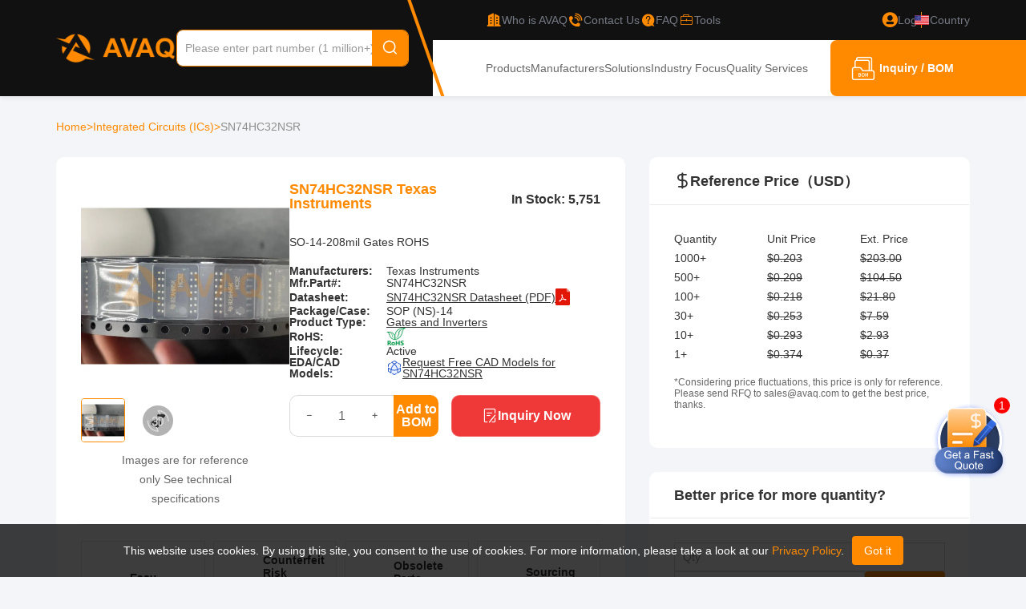

--- FILE ---
content_type: text/html; charset=utf-8
request_url: https://www.avaq.com/chip/sn74hc32nsr
body_size: 24931
content:
<!DOCTYPE html>
<html lang="en-US">
<head>
    <meta charset="utf-8" />
    <meta name="viewport" content="width=device-width, initial-scale=1.0" />
        <title>SN74HC32NSR Texas Instruments - Avaq</title>
    <meta name="description" content="Buy SN74HC32NSR from Texas Instruments at Avaq. Quality Components, Delivered Fast.Download free datasheet PDF, Pinout, voltage, details, and Circuit diagram. Find SN74HC32NSR Equivalent parts, and shop the best electronic components in Avaq now!" />
        <meta name="keywords" content="SN74HC32NSR,Texas Instruments Wholesale" />
    <link rel="canonical" href="https://www.avaq.com/chip/sn74hc32nsr" />
            <link rel="alternate" hreflang="en-US" href="https://www.avaq.com/chip/sn74hc32nsr" />
            <link rel="alternate" hreflang="en-GB" href="https://uk.avaq.com/chip/sn74hc32nsr" />
            <link rel="alternate" hreflang="de-DE" href="https://de.avaq.com/chip/sn74hc32nsr" />
            <link rel="alternate" hreflang="it-IT" href="https://it.avaq.com/chip/sn74hc32nsr" />

    <link rel="shortcut icon" href="/favicon.ico" type="image/x-icon">
    <meta name="author" content="Avaq | www.avaq.com" />
    <meta name="copyright" content="avaq.com" />

    <!-- Google tag (gtag.js) -->
    <script defer src="https://www.googletagmanager.com/gtag/js?id=G-602GQ8DSDH"></script>
    <script defer>
        window.dataLayer = window.dataLayer || [];
        function gtag() { dataLayer.push(arguments); }
        gtag('js', new Date());
        gtag('config', 'G-602GQ8DSDH');
    </script>
    <!-- Google Tag Manager -->
    <script defer>
        (function (w, d, s, l, i) {
            w[l] = w[l] || []; w[l].push({
                'gtm.start':
                    new Date().getTime(), event: 'gtm.js'
            }); var f = d.getElementsByTagName(s)[0],
                j = d.createElement(s), dl = l != 'dataLayer' ? '&l=' + l : ''; j.async = true; j.src =
                    'https://www.googletagmanager.com/gtm.js?id=' + i + dl; f.parentNode.insertBefore(j, f);
        })(window, document, 'script', 'dataLayer', 'GTM-TF9CLJ5Q');</script>
    <!-- End Google Tag Manager -->
    <meta name="google-site-verification" content="3gXQAW29NaBDx2IJq0C5dpxz1x6bLW1zyJPhJuF35AU" />

    
            <meta property="og:image" content="https://www.avaq.com/files/uploads/product/s/8a25d8e8-76b7-4275-8d03-7ca79ea29648.webp" />

    <link rel="stylesheet" href="/lib/bootstrap/dist/css/bootstrap.min.css" />
    <link href="/lib/jquery-drawer/drawer.min.css" rel="stylesheet" />
     <link href="/icon/iconfont.css?v=5a9yQA3rsk2NwaLLG_ePqA_NO0LmfPmRHLHaDWcRPqU" rel="stylesheet" /> 

    <link href="/less/site.min.css?v=WxUBxam5P8-U9ceXWbHDzzZcX3S7YhHp_9X_iWNHojA" rel="stylesheet" />
    <link href="/less/header.min.css?v=ViuVeP-MoZUhwu-TIQ8hmdWLi6dC2ukCui_ber-s0uc" rel="stylesheet" />
    <link href="/less/footer.min.css?v=Wh911ppuaiVIIy43X0Th7Jxqbf2JhRak6Vg-Iz6UTmA" rel="stylesheet" />
    
    
        <link href="/css/flag.min.css?v=0H_L-cG4fjCV0ZnXVwgc47fQin5r5N0DlmD7JgnYCjw" rel="stylesheet" />
    
    
    <link href="/less/product.min.css?v=gnuHoRnEfg9spKswKv9SNif72vXM0-WONXuiN8hf0IE" rel="stylesheet" />
    <link href="/lib/swiper/swiper-bundle.min.css?v=FwkyfUnmXBq1Ty-FvqEXBskiXNiaavojBrmxhz3CAEk" rel="stylesheet" />


    <script type="application/ld+json">
        {
            "@context": "https://schema.org",
            "@type": "Table",
            "name": "SN74HC32NSR",
            "about": "Technical Attributes"
        }
    </script>


            <script type="application/ld+json">
                    {
                      "@context": "http://schema.org",
                      "@type": "ImageObject",
                      "name": "Texas Instruments SN74HC32NSR",
                    "description": "SN74HC32NSR Texas Instruments SO-14-208mil Gates ROHS",
                        "url": "https://www.avaq.com/chip/sn74hc32nsr",
                "contentUrl": "/files/uploads/product/b/8a25d8e8-76b7-4275-8d03-7ca79ea29648.webp",
                  "thumbnail": "/files/uploads/product/s/8a25d8e8-76b7-4275-8d03-7ca79ea29648.webp"
                    }
            </script>

    <script type="application/ld+json">
        {
            "@context": "https://schema.org/",
            "@type": "Product",
            "name": "SN74HC32NSR",
            "description": "SO-14-208mil Gates ROHS",

                                                                                                                                                                                                                                                                                                                                                                                                    "image": [

                                                                                                                                                                                                                                                                                                                                                                                                                                                                                                                                                                                                                                                                                                                                                                                                "https://www.avaq.com/files/uploads/product/s/8a25d8e8-76b7-4275-8d03-7ca79ea29648.webp"                                    ],
                        "review": {
            "@type": "Review",
            "reviewRating": {
                "@type": "Rating",
                "ratingValue": 4.5,
                "bestRating": 5
            },"author": {
            "@type": "Person",
            "name": "avaq members"
            }},
            "aggregateRating": {
                "@type": "AggregateRating",
                "ratingValue": "4.5",
                "reviewCount": "3"
            },
            "hasMerchantReturnPolicy": {
                "@type": "MerchantReturnPolicy",
                "applicableCountry": "ALL",
                "returnPolicyCategory": "http://schema.org/MerchantReturnFiniteReturnWindow",
                "merchantReturnDays": 30,
                "returnMethod": "http://schema.org/ReturnByMail",
                "returnFees": "http://schema.org/FreeReturn"
            }
            }
    </script>

</head>
<body>
    <!-- Google Tag Manager (noscript) -->
    <noscript b-33clofo4db defer>
        <iframe b-33clofo4db src="https://www.googletagmanager.com/ns.html?id=GTM-TF9CLJ5Q"
                height="0" width="0" style="display:none;visibility:hidden"></iframe>
    </noscript>
    <!-- End Google Tag Manager (noscript) -->

    
<header class="header drawer drawer-left fix drawer-close">

    <a class="nav-drawer drawer-toggle drawer-hamberger" title="nav-drawer">
        <span class="drawer-hamburger-icon"></span>
    </a>

    <div id="modal"></div>
    <div class="container">
        <section class="header-link">

            <div class=" logo">
                <a href="/" title="Avaq">
                    <img src="/image/logo.png?v=1.0" alt="Avaq Logo" />
                </a>
            </div>

            <div class="search">
                <div class="search-box">
                    <input type="text" id="autocomplete" placeholder="Please enter part number (1 million+)" value="" class="search-input" />
                    <button class="search-button"><i class="iconfont iconfont-search"></i></button>
                </div>

                <div class="search-other">
                    <div class="left">
                        <h4>What Others Are Searching For</h4>
                        <ul>
                                <li>
                                    <a href="/chip/sfh6943-3t" title="SFH6943-3T">
                                        SFH6943-3T
                                    </a>
                                </li>
                                <li>
                                    <a href="/chip/si4166dy-t1-ge3" title="SI4166DY-T1-GE3">
                                        SI4166DY-T1-GE3
                                    </a>
                                </li>
                                <li>
                                    <a href="/chip/sfh409-2" title="SFH409-2">
                                        SFH409-2
                                    </a>
                                </li>
                                <li>
                                    <a href="/chip/si2328ds-t1-ge3" title="SI2328DS-T1-GE3">
                                        SI2328DS-T1-GE3
                                    </a>
                                </li>
                                <li>
                                    <a href="/chip/sfh6943-3" title="SFH6943-3">
                                        SFH6943-3
                                    </a>
                                </li>
                                <li>
                                    <a href="/chip/si2309ds-t1-e3" title="SI2309DS-T1-E3">
                                        SI2309DS-T1-E3
                                    </a>
                                </li>
                                <li>
                                    <a href="/chip/si2305cds-t1-ge3" title="SI2305CDS-T1-GE3">
                                        SI2305CDS-T1-GE3
                                    </a>
                                </li>
                                <li>
                                    <a href="/chip/si2302ds" title="SI2302DS">
                                        SI2302DS
                                    </a>
                                </li>
                                <li>
                                    <a href="/chip/si3865bdv-t1-e3" title="SI3865BDV-T1-E3">
                                        SI3865BDV-T1-E3
                                    </a>
                                </li>
                                <li>
                                    <a href="/chip/si3050-e1-ftr" title="SI3050-E1-FTR">
                                        SI3050-E1-FTR
                                    </a>
                                </li>
                                <li>
                                    <a href="/chip/si3015-ks" title="SI3015-KS">
                                        SI3015-KS
                                    </a>
                                </li>
                                <li>
                                    <a href="/chip/sbr3m30p1-7" title="SBR3M30P1-7">
                                        SBR3M30P1-7
                                    </a>
                                </li>
                        </ul>
                    </div>
                    <div class="right">
                        <h4>Find the electronic components you need in just <span>3</span> easy steps.</h4>
                        <div class="help-process">
                            <div class="process-item">
                                <img src="/image/searchPart.png" alt="searchPart" onerror="">
                                <h5>Search the Part Number</h5>
                                <p class="assColor">
                                    Find the electronic component you need using our search or category navigation.
                                </p>
                            </div>
                            <i class="arrow">
                                <img src="/img/bom-process-arrow.png">
                            </i>
                            <div class="process-item">
                                <img src="/img/help-process2.png" alt="" onerror="">
                                <h5>Submit Your RFQ</h5>
                                <p class="assColor">

                                    Enter your required quantity and contact details to request a quote.
                                </p>
                            </div>
                            <i class="arrow">
                                <img src="/img/bom-process-arrow.png">
                            </i>
                            <div class="process-item">
                                <img src="/image/receivePrice.png" alt="receivePrice" onerror="">
                                <h5>Receive Your Price & Lead Time</h5>
                                <p class="assColor">
                                    Our sales team will respond promptly with pricing and availability.
                                </p>
                            </div>
                        </div>
                        <a href="/bom" title="Get Your Quote">
                            Get Your Quote
                        </a>
                    </div>
                </div>
            </div>

            <div class="header-right">

                <div class="header-right-top">
                    <svg width="69" height="120" viewBox="0 0 69 120" fill="none" class="line">
                        <path d="M2 -24L67 162" stroke="#FF8A00" stroke-width="4" />
                    </svg>

                    <a href="/about" rel="nofollow" title="Who is AVAQ">
                        <i class="iconfont iconfont-company"></i>
                        <span>Who is AVAQ</span>
                    </a>
                    <a href="/contact-us" title="Contact Us">
                        <i class="iconfont iconfont-contact"></i>
                        <span>Contact Us</span>
                    </a>
                    <a href="/help" rel="nofollow" title="FAQ">
                        <i class="iconfont iconfont-faq"></i>
                        <span>FAQ</span>
                    </a>
                    <a href="/tools" title="Tools">
                        <i class="iconfont iconfont-gongju"></i>
                        <span>Tools</span>
                    </a>
                        <a href="/login" rel="nofollow" class="login">
                            <i class="iconfont iconfont-login"></i>
                            <span>Log in</span>
                        </a>
                    <em></em>
                    <div href="" class="language-box">
                        <svg class="iconfont-svg" aria-hidden="true">
                            <use xlink:href="#iconfont-flags-us"></use>
                        </svg>
                        <span>Country</span>
                        <div class="language-list">
                                <ul>
                                    <li class="languagespan" data-lang="en-US">
                                        <a class="ahover us" href="https://www.avaq.com/chip/sn74hc32nsr" title="United States">
                                            <svg class="iconfont-svg" aria-hidden="true">
                                                <use xlink:href="#iconfont-flags-us"></use>
                                            </svg>United States
                                        </a>
                                    </li>
                                    <li class="languagespan" data-lang="en-GB">
                                        <a class="ahover gb" href="https://uk.avaq.com/chip/sn74hc32nsr" title="United Kingdom">
                                            <svg class="iconfont-svg" aria-hidden="true">
                                                <use xlink:href="#iconfont-flags-uk"></use>
                                            </svg>United Kingdom
                                        </a>
                                    </li>
                                    <li class="languagespan" data-lang="de-DE">
                                        <a class="ahover de" href="https://de.avaq.com/chip/sn74hc32nsr" title="Deutschland">
                                            <svg class="iconfont-svg" aria-hidden="true">
                                                <use xlink:href="#iconfont-flags-de"></use>
                                            </svg>Deutschland
                                        </a>
                                    </li>
                                    <li class="languagespan" data-lang="it-IT">
                                        <a class="ahover it" href="https://it.avaq.com/chip/sn74hc32nsr" title="Italia">
                                            <svg class="iconfont-svg" aria-hidden="true">
                                                <use xlink:href="#iconfont-flags-it"></use>
                                            </svg>Italia
                                        </a>
                                    </li>
                                </ul>
                        </div>
                    </div>
                </div>

                <div class="header-right-bottom">
                    <nav class="">
                        <a href="/category" class="" title="Products">Products</a>
                        <a href="/manufacturer" class="" title="Manufacturers">Manufacturers</a>
                        <a href="/solution" class="" title="Solutions">Solutions</a>
                        <a href="/technology" class="" title="Industry Focus">Industry Focus</a>
                        <a href="/quality" class="" title="Quality Services">Quality Services</a>
                    </nav>
                    <a class="btn-toBom" rel="nofollow" href="/bom" title="Inquiry / BOM">
                        <i class="iconfont iconfont-bom"></i><p>Inquiry / BOM<span class="num"></span></p>
                    </a>
                </div>
            </div>

        </section>

        <div class="container">
            <nav class="drawer-main drawer-default">
                <div class="drawer-nav" role="navigation">
                    <ul class="drawer-menu">
                        <li>
                            <a href="/" title="Avaq">
                                <img src="/img/logo-primary.png" alt="Avaq" title="Avaq" />
                            </a>
                        </li>
                            <li><a title="Login" rel="nofollow" class="account-center" href="/login">Login</a></li>
                            <li><a title="Register" rel="nofollow" href="/register">Register</a></li>
                        <li>
                            <a href="/member" rel="nofollow" title="My Account" class="account-center mr20">
                                My Account
                            </a>
                        </li>
                        <li><a href="/category" title="Products">Products</a></li>
                        <li><a href="/manufacturer" title="Manufacturers">Manufacturers</a></li>
                        <li><a href="/solution" title="Solutions">Solutions</a></li>
                        <li><a href="/technology" title="Industry Focus">Industry Focus</a></li>
                        <li><a href="/quality" title="Quality Services">Quality Services</a></li>
                        <li><a href="/help" title="FAQ">FAQ</a></li>
                        <li><a href="/about" title="Who is AVAQ">Who is AVAQ</a></li>
                        <li class="menuItem-country">
                            <span>
                                <span>
                                    <svg class="iconfont-svg" aria-hidden="true">
                                        <use xlink:href="#iconfont-flags-us"></use>
                                    </svg>
                                    Country
                                </span>
                                <i class="iconfont iconfont-arrow-bottom country-expandBtn"></i>
                            </span>
                                <ul class="country-list">
                                    <li class="languagespan" data-lang="en-US">
                                        <a class="ahover us" href="https://www.avaq.com/chip/sn74hc32nsr" title="United States">
                                            <svg class="iconfont-svg" aria-hidden="true">
                                                <use xlink:href="#iconfont-flags-us"></use>
                                            </svg>United States
                                        </a>
                                    </li>
                                    <li class="languagespan" data-lang="en-GB">
                                        <a class="ahover gb" href="https://uk.avaq.com/chip/sn74hc32nsr" title="United Kingdom">
                                            <svg class="iconfont-svg" aria-hidden="true">
                                                <use xlink:href="#iconfont-flags-uk"></use>
                                            </svg>United Kingdom
                                        </a>
                                    </li>
                                    <li class="languagespan" data-lang="de-DE">
                                        <a class="ahover de" href="https://de.avaq.com/chip/sn74hc32nsr" title="Deutschland">
                                            <svg class="iconfont-svg" aria-hidden="true">
                                                <use xlink:href="#iconfont-flags-de"></use>
                                            </svg>Deutschland
                                        </a>
                                    </li>
                                    <li class="languagespan" data-lang="it-IT">
                                        <a class="ahover it" href="https://it.avaq.com/chip/sn74hc32nsr" title="Italia">
                                            <svg class="iconfont-svg" aria-hidden="true">
                                                <use xlink:href="#iconfont-flags-it"></use>
                                            </svg>Italia
                                        </a>
                                    </li>
                                </ul>
                        </li>
                    </ul>
                </div>
            </nav>
        </div>
    </div>
</header>

    <main b-33clofo4db role="main">
        <div b-33clofo4db id="home-statement">
            <div b-33clofo4db class="row">
                <div b-33clofo4db class="col-12 statement-content">
                    This website uses cookies. By using this site, you consent to the use of cookies. For more information, please take a look at our
                    <a b-33clofo4db href="/privacy" title="privacy policy" rel="nofollow"> Privacy Policy</a>.<button b-33clofo4db id="gotIt">Got it</button>
                </div>
            </div>
        </div>
        
<div class="product-details">
    <div class="container">
        <nav class="crumbs">
            <a href="/" title="Home">Home </a> &gt;

                    <a href="/category/integrated-circuits-ics" title="Integrated Circuits (ICs) ">Integrated Circuits (ICs)  </a>
                    &gt;
                            <span>SN74HC32NSR</span>
        </nav>

        <div class="layout">
            <div class="product-details-left">
                <section class="product-details-header">
                    <div class="left">
                        <div class="swiper swiper-prod-details-header">
                            <div class="swiper-wrapper">
                                        <div class="swiper-slide">
                                            <img src="/files/uploads/product/b/8a25d8e8-76b7-4275-8d03-7ca79ea29648.webp" alt="" onerror="this.onerror='';this.src='/img/product.png'" />
                                        </div>
                                    <div class="swiper-slide ">
                                        <div id='loader-box'></div>
                                        <div id='viewer3dDiv-details' class='loader'>
                                        </div>
                                    </div>
                            </div>
                        </div>
                        <div class="prod-details-header-pagination">
                                    <div class="">
                                        <img src="/files/uploads/product/s/8a25d8e8-76b7-4275-8d03-7ca79ea29648.webp" alt="" onerror="this.onerror='';this.src='/img/product.png'" />
                                    </div>
                                <div class="pagination-cad">
                                    <img src="/img/icons/3d-img.png" alt="3d-img" class="iconCAD" />
                                    <img src="/img/package/SOP.jpg" alt="SN74HC32NSR Image" />
                                </div>
                        </div>
                        <p>
                            Images are for reference only
                            See technical specifications
                        </p>
                    </div>
                    <div class="right">
                        <div class="title">
                            <h1>SN74HC32NSR Texas Instruments</h1>
                                <p>In Stock: 5,751</p>
                        </div>
                            <p class="des">SO-14-208mil Gates ROHS</p>

                        <ul class="parm-list">
                                <li>
                                    <strong>Manufacturers:</strong>
Texas Instruments                                </li>
                            <li>
                                <strong>Mfr.Part#:</strong>
                                <p>SN74HC32NSR</p>
                            </li>
                                <li>
                                    <strong>Datasheet:</strong>
                                    <p>
                                            <a href="javascript:;" rel="nofollow" onclick="goDataSheet($(this), event,'https://www.ti.com/general/docs/suppproductinfo.tsp?distId=26&amp;gotoUrl=https://www.ti.com/lit/gpn/sn74hc32');" pname="SN74HC32NSR"
                                               data-tag="1" class="color-grayblue fs-14" id="pdfLoad" rel="nofollow" target="_blank" title="SN74HC32NSR Datasheet/PDF">SN74HC32NSR Datasheet (PDF)</a>
                                        <img alt="pdf-icon" src="/img/icons/pdf-icon.png">
                                    </p>
                                </li>
                                <li>
                                    <strong>Package/Case:</strong>
                                    <p>
SOP (NS)-14                                    </p>
                                </li>
                                <li>
                                    <strong>Product Type:</strong>
                                    <p>
                                            <a href="/product-type/gates-and-inverters" title="Gates and Inverters">Gates and Inverters</a>
                                    </p>
                                </li>
                                <li>
                                    <strong>RoHS:</strong>
                                    <p><img alt="rohs" src="/image/rohs.png"></p>
                                </li>
                                <li>
                                    <strong>Lifecycle:</strong>
                                    <p>Active</p>
                                </li>
                                <li>
                                    <strong>EDA/CAD Models:</strong>
                                    <p>
                                        <img alt="eda-cad.png" src="/img/icons/eda-cad.png">
                                        <a href="javascript:;" rel="nofollow" data-bs-toggle="modal" data-bs-target="#CADModal" title="SN74HC32NSR">Request Free CAD Models for SN74HC32NSR</a>
                                    </p>
                                    <input id="threeD" value="/cads/packagecad/sop14.wrl" type="hidden" />
                                </li>
                        </ul>


                        <div class="btnbox">
                            <div class="bombox">
                                <div class="inputbox">
                                    <button onclick="changeQuantityNum(-1,this)"><i class="iconfont iconfont-collapse"></i></button>
                                    <input type="number" value="1" />
                                    <button onclick="changeQuantityNum(1,this)"><i class="iconfont iconfont-expand"></i></button>
                                </div>
                                <button onclick="addBomWithInput('SN74HC32NSR', 'Texas Instruments', 'SOP (NS)-14', '/files/uploads/product/s/8a25d8e8-76b7-4275-8d03-7ca79ea29648.webp', event)">Add to BOM</button>
                            </div>
                            <button class="btn-quote" onclick="quickRfq('SN74HC32NSR','Texas Instruments','SOP (NS)-14', '/files/uploads/product/s/8a25d8e8-76b7-4275-8d03-7ca79ea29648.webp', event,$('.bombox input').val())">
                                <i class="iconfont iconfont-quickQuote"></i>
                                Inquiry Now
                            </button>
                        </div>
                    </div>

                    <ul class="info">
                        <li>
                            <i class="iconfont iconfont-EasyReturns"></i>
                            <div>
                                <strong>
                                    Easy Returns
                                </strong>
                                <p>
                                    Clear and straightforward after-sales process
                                </p>
                            </div>
                        </li>
                        <li>
                            <i class="iconfont iconfont-OnestopServices"></i>
                            <div>
                                <strong>
                                    Counterfeit Risk Mitigation
                                </strong>
                                <p>
                                    Multi-step inspection to verify authenticity and specifications
                                </p>
                            </div>
                        </li>
                        <li>
                            <i class="iconfont iconfont-ObsoletePartsSourcing"></i>
                            <div>
                                <strong>
                                    Obsolete Parts Sourcing<br />
                                </strong>
                                <p>
                                    Secure solutions for hard-to-find and end-of-life components
                                </p>
                            </div>
                        </li>
                        <li>
                            <i class="iconfont iconfont-SourcingTransparency"></i>
                            <div>
                                <strong>
                                    Sourcing Transparency
                                </strong>
                                <p>
                                    Clear visibility into part condition, pricing, and order handling
                                </p>
                            </div>
                        </li>
                    </ul>

                </section>

                <nav class="nav-box">
                    <a href="#information" title="Information"><h2>Information</h2></a>
                    <a href="#specifications" title="Specifications"><h2>Specifications</h2></a>
                        <a href="#faq" title="FAQs"><h2>FAQs</h2></a>
                    <a href="#service" title="Service Policies"><h2>Service Policies</h2></a>
                        <a href="#review" title="Reviews(3)" class="nav-review"><h2>Reviews<span>3</span></h2></a>
                </nav>

                <section class="prod-content">




                        <div class="prod-parmbox-gpt">
                            <p>
                                <h3>Description</h3><p>Here's a concise introduction to the SN74HC32NSR:

The SN74HC32NSR is a high-speed, low-power OR gate IC from Texas Instruments. It features four buffered inputs, making it suitable for applications where signal integrity is crucial. The device operates over a wide voltage range of 2V to 6V and temperature range of -40°C to +85°C, making it a reliable choice for various environments.

The SN74HC32NSR offers significant power reduction compared to traditional LSTTL logic ICs, making it an attractive option for battery-powered or energy-efficient designs. Its fanout capability supports up to 10 LSTTL loads, allowing designers to create complex logic circuits with minimal additional components.

This OR gate IC is suitable for a wide range of applications, including digital logic, data processing, and control systems. Its high-speed performance, low power consumption, and reliable operation make it an excellent choice for modern electronic designs.</p><h3>Features</h3><p>According to the product information, the features of SN74HC32NSR are:</p><ul><li>Buffered inputs</li><li>Wide operating voltage range: 2 V to 6 V</li><li>Wide operating temperature range: -40°C to +85°C</li><li>Supports fanout up to 10 LSTTL loads</li><li>Significant power reduction compared to LSTTL logic ICs</li></ul><h3>Package</h3><p>The package type of SN74HC32NSR is 14-SOIC, which is a 14-pin Small Outline Integrated Circuit with a width of 0.209" (5.30mm).</p><h3>Pinout</h3><p>The SN74HC32NSR is a 14-pin OR Gate IC with four independent channels. The pinout is as follows:</p><ul><li>Pins 1-4: Inputs A, B, C, and D</li><li>Pin 5: Output Y1</li><li>Pin 6: Output Y2</li><li>Pin 7: Output Y3</li><li>Pin 8: Output Y4</li><li>Pins 9-14: VCC (14-pin SOIC package)</li></ul><p>Each channel has a buffered input and an output that is high only if all inputs are high. The device operates with a wide voltage range of 2V to 6V and a temperature range of -40°C to +85°C.</p><h3>Manufacturer</h3><p>The manufacturer of the SN74HC32NSR is Texas Instruments (TI). Texas Instruments is a global semiconductor company that designs, manufactures, tests, and sells semiconductors and related products. The company was founded in 1930 and is headquartered in Dallas, Texas, USA.</p><h3>Applications</h3><p>The SN74HC32NSR OR Gate IC is suitable for various applications, including:</p><ul><li>Digital logic systems</li><li>Microprocessor-based systems</li><li>Industrial control systems</li><li>Automotive electronics</li><li>Consumer electronics</li><li>Medical devices</li><li>Aerospace and defense systems</li></ul><p>Its high-speed operation, low power consumption, and wide operating temperature range make it a versatile component for many digital circuits.</p><h3>Equivalent</h3><p>The equivalent products of SN74HC32NSR include:</p><ul><li>CD4012</li><li>MC14012A</li><li>TLC272</li><li>LS32</li><li>HCT32</li></ul><p>These are OR gate ICs with similar features, package, and operating characteristics to the SN74HC32NSR.</p>
                            </p>

                                <div class="row">
                                    <img class="col col-sm-6 lazyload" data-src="/files/uploads/product/b/8a25d8e8-76b7-4275-8d03-7ca79ea29648.webp" alt="" title="" onerror="this.onerror='';this.src='/img/product.png'" />
                                </div>
                        </div>

                        <div class="prod-parmbox">
                            <h2 id="specifications">Specifications</h2>
                            <table class="spec-table">
                                    <tr>
                                        <th>Technology family</th>
                                        <td>
HC                                        </td>
                                            <th>Supply voltage (min) (V)</th>
                                            <td>
2                                            </td>
                                    </tr>
                                    <tr>
                                        <th>Supply voltage (max) (V)</th>
                                        <td>
6                                        </td>
                                            <th>Number of channels</th>
                                            <td>
4                                            </td>
                                    </tr>
                                    <tr>
                                        <th>Inputs per channel</th>
                                        <td>
2                                        </td>
                                            <th>IOL (max) (mA)</th>
                                            <td>
5.2                                            </td>
                                    </tr>
                                    <tr>
                                        <th>IOH (max) (mA)</th>
                                        <td>
-5.2                                        </td>
                                            <th>Input type</th>
                                            <td>
Standard CMOS                                            </td>
                                    </tr>
                                    <tr>
                                        <th>Output type</th>
                                        <td>
Push-Pull                                        </td>
                                            <th>Features</th>
                                            <td>
High speed (tpd 10- 50ns)                                            </td>
                                    </tr>
                                    <tr>
                                        <th>Data rate (max) (MBps)</th>
                                        <td>
28                                        </td>
                                            <th>Rating</th>
                                            <td>
Catalog                                            </td>
                                    </tr>
                                    <tr>
                                        <th>Operating temperature range (°C)</th>
                                        <td>
-40 to 85                                        </td>
                                            <th>Package/Case</th>
                                            <td>
SOP (NS)-14                                            </td>
                                    </tr>
                            </table>
                        </div>
                </section>

                    <section class="faq-load">
                        <h2 id="faq">
                            SN74HC32NSR FAQs
                        </h2>
                            <div>
                                <p><strong>1.Q:&ensp;What output drive capability does the SN74HC32 have?</strong></p>
                                <p>A:&ensp;It supports ±5.2mA output current (sink/source) at 6V supply, capable of driving up to 10 LSTTL loads or similar CMOS logic inputs.</p>
                            </div>
                            <div>
                                <p><strong>2.Q:&ensp;What are related alternative parts to the SN74HC32?</strong></p>
                                <p>A:&ensp;Alternatives include: SN74HCT32 (TTL-compatible inputs), SN74LVC32A (1.65-3.6V range), CD4071 (older CMOS), and MC14071B (higher voltage tolerance).</p>
                            </div>
                            <div>
                                <p><strong>3.Q:&ensp;What is the typical power dissipation of the SN74HC32?</strong></p>
                                <p>A:&ensp;Typical quiescent current is 2µA (static), while dynamic power depends on frequency. At 5V/1MHz, typical ICC is ~0.5mA per gate (~2mA total for 4 gates).</p>
                            </div>
                            <div>
                                <p><strong>4.Q:&ensp;What is the package type and dimensions of the SN74HC32?</strong></p>
                                <p>A:&ensp;It comes in a 14-pin SOP (R-PDSO-G14) package: max height 1.85mm, width 5.6mm, length 10.5mm, with gull-wing leads for surface mounting.</p>
                            </div>
                            <div>
                                <p><strong>5.Q:&ensp;What are the recommended operating conditions for the SN74HC32?</strong></p>
                                <p>A:&ensp;Recommended conditions: VCC 2V to 6V (5V typical), input rise/fall time ≤1000ns, load capacitance ≤50pF, ambient temperature -40°C to 85°C.</p>
                            </div>
                            <div>
                                <p><strong>6.Q:&ensp;What are the absolute maximum ratings for the SN74HC32?</strong></p>
                                <p>A:&ensp;Absolute max ratings: Supply voltage (VCC) -0.5V to 7V, input voltage (VI) -0.5V to VCC&#x2B;0.5V, storage temp -65°C to 150°C. Exceeding these may damage the device.</p>
                            </div>
                            <div>
                                <p><strong>7.Q:&ensp;What are typical applications for the SN74HC32?</strong></p>
                                <p>A:&ensp;Common uses include: logic signal conditioning, industrial control systems, data routing circuits, and embedded systems requiring basic OR gate functionality.</p>
                            </div>
                            <div>
                                <p><strong>8.Q:&ensp;What are the key features of the SN74HC32 logic gate IC?</strong></p>
                                <p>A:&ensp;Key features include: 4 independent 2-input OR gates, HC logic family (CMOS), 2V to 6V supply range, 5.2mA output drive, 17ns max propagation delay at 6V, and -40°C to 85°C operating temperature.</p>
                            </div>
                            <div>
                                <p><strong>9.Q:&ensp;What is the pinout configuration of Texas Instruments&#x27; SN74HC32 (Quadruple 2-Input Positive-OR Gates)?</strong></p>
                                <p>A:&ensp;The SN74HC32 has 14 pins (Gull-wing SOP package): Pins 1-2, 5-6, 8-9, 12-13 are inputs; Pins 3, 4, 10, 11 are OR gate outputs; Pin 7 (GND) and Pin 14 (VCC).</p>
                            </div>
                    </section>

                <section class="service">
                    <h2 class="" id="service">Service Policies and Others</h2>
                    <p>After-Sales & Settlement Related</p>
                    <div class="service-content">
                        <div class="service-item payment">
                            <div class="head">
                                <img src="/img/payment.png" alt="payment" />
                                <strong>Payment</strong>
                            </div>
                            <div class="content">
                                <div class="title">
                                    Payment Method
                                    <span class="show-more" data-toggle="tooltip" title="Read More" onclick="showMoreInfo('Payment Method',`<p>We accept various payment methods, including TT/Wire Transfer, VISA, MasterCard, Western Union, PayPal, and other channels.</p><p>If you have a specific payment method in mind or would like to inquire about rates and other details, please feel free to contact us.</p>`,'pay')">
                                        <i class="iconfont iconfont-warning"></i>
                                    </span>
                                </div>
                                <div class="content-list">
                                    <div class="content-item">
                                        <div class="item-top">
                                            <div class="img-box">
                                                <img src="/img/service-policies-hsbc.png" alt="hsbc" />
                                            </div>
                                        </div>
                                        <div class="item-bottom">
                                            <span>TT/Wire Transfer</span>
                                        </div>
                                    </div>
                                    <div class="content-item">
                                        <div class="item-top">
                                            <div class="img-box">
                                                <img src="/img/service-policies-paypal.png" alt="paypal" />
                                            </div>
                                        </div>
                                        <div class="item-bottom">
                                            <span>Paypal</span>
                                        </div>
                                    </div>
                                    <div class="content-item">
                                        <div class="item-top">
                                            <div class="img-box">
                                                <img src="/img/service-policies-wu.png" alt="wu" />
                                            </div>
                                        </div>
                                        <div class="item-bottom">
                                            <span>Western Union</span>
                                        </div>
                                    </div>
                                    <div class="content-item">
                                        <div class="item-top">
                                            <div class="img-box">
                                                <img src="/img/service-policies-mg.png" alt="mg" />
                                            </div>
                                        </div>
                                        <div class="item-bottom">
                                            <span>Money Gram</span>
                                        </div>
                                    </div>
                                </div>
                            </div>
                            <div class="bottom">
                                <p>For alternative payment channels, please reach out to us at:</p>
                                <a href="/cdn-cgi/l/email-protection#daa9afaaaab5a8ae9abbacbbabf4b9b5b7" title="Email" rel="nofollow"><span class="__cf_email__" data-cfemail="f685838686998482b697809787d895999b">[email&#160;protected]</span></a>
                            </div>
                        </div>
                        <div class="service-item shipping">
                            <div class="head">
                                <img src="/img/shipping.png" alt="shipping" />
                                <strong>Shipping & Packing</strong>
                            </div>
                            <div class="content">
                                <div class="title">
                                    Shipping Method
                                    <span class="show-more" data-toggle="tooltip" title="Read More" onclick="showMoreInfo('Shipping Method',`<p>Items will be shipped within 1-2 business days after payment. Shipping can be combined if larger quantities are purchased.</p><p>AVAQ supports a variety of mainstream express delivery channels, such as DHL, UPS, FedEx, TNT, etc. These couriers usually deliver within 2-5 days. We also support Registered Air Mail, which has a cheaper freight rate, but the delivery time will be longer. We can also use other transportation methods specified by customers. Please contact us for more details about freight and other details.</p>`,'transport')">
                                        <i class="iconfont iconfont-warning"></i>
                                    </span>
                                </div>
                                <div class="content-list new">
                                    <div class="content-item">
                                        <div class="item-top">
                                            <div class="img-box">
                                                <img src="/img/service-policies-fedex.png" alt="fedex" />
                                            </div>
                                        </div>
                                        <div class="item-bottom">
                                            <span>Fedex</span>
                                        </div>
                                    </div>
                                    <div class="content-item">
                                        <div class="item-top">
                                            <div class="img-box">
                                                <img src="/img/service-policies-ups.png" alt="ups" />
                                            </div>
                                        </div>
                                        <div class="item-bottom">
                                            <span>UPS</span>
                                        </div>
                                    </div>
                                    <div class="content-item">
                                        <div class="item-top">
                                            <div class="img-box">
                                                <img src="/img/service-policies-dhl.png" alt="dhl" />
                                            </div>
                                        </div>
                                        <div class="item-bottom">
                                            <span>DHL</span>
                                        </div>
                                    </div>
                                    <div class="content-item">
                                        <div class="item-top">
                                            <div class="img-box">
                                                <img src="/img/service-policies-tnt.png" alt="tnt" />
                                            </div>
                                        </div>
                                        <div class="item-bottom">
                                            <span>TNT</span>
                                        </div>
                                    </div>
                                </div>
                                <div class="content">
                                    <span line>
                                        Packing
                                        <span class="show-more" data-toggle="tooltip" title="Read More" onclick="showMoreInfo('Packing',`<p>AVAQ determines and packages all devices based on electrostatic discharge (ESD) and moisture sensitivity level (MSL) protection requirements.</p>`)">
                                            <i class="iconfont iconfont-warning"></i>
                                        </span>
                                    </span>
                                    <p>AVAQ determines and packages all devices based on electrostatic discharge (ESD) and moisture sensitivity level (MSL) protection requirements.</p>
                                </div>
                            </div>
                        </div>
                        <div class="service-item warranty">
                            <div class="head">
                                <img src="/img/warranty.png" alt="Warranty" />
                                <strong>Warranty</strong>
                            </div>
                            <div class="content">
                                <div class="title">
                                    365-Day Product Quality Guarantee
                                    <span class="show-more" data-toggle="tooltip" title="Read More" onclick="showMoreInfo('Quality Guarantee',`<p>All parts procured from our supply chain network undergo a rigorous incoming inspection process. We have successfully obtained various certification standards and have established our own professional testing laboratory. We adhere to strict testing protocols to maintain the consistency and accuracy of our products. Our commitment to quality extends to meeting industry, legal, regulatory, and ISO 9001:2015 requirements. We promise to provide 365 days quality assurance service for all our products.</p>`)">
                                        <i class="iconfont iconfont-warning"></i>
                                    </span>
                                </div>
                                <div class="content-info">
                                    <div class="img-box">
                                        <img src="/img/quality-guarantee.png" alt="365-Day Product Quality Guarantee" />
                                    </div>
                                </div>
                                <p>We promise to provide 365 days quality assurance service for all our products.</p>
                                <div class="content">
                                    <span line>
                                        After Sales Service
                                        <span class="show-more" data-toggle="tooltip" title="Read More" onclick="showMoreInfo('After Sales Service',`<p>If some of the items you received aren't of perfect quality, we would resiponsibly arrange your refund or replacement. But the items must remain their orginal condition.</p><p>If you have any inquiries or require further assistance regarding returns or exchanges, please don't hesitate to contact us.</p>`)">
                                            <i class="iconfont iconfont-warning"></i>
                                        </span>
                                    </span>
                                    <p>Returns and exchanges are supported, provided the items remain in their original condition.</p>
                                </div>
                            </div>
                        </div>
                    </div>
                </section>


                <section class="review" id="review">
                            <h2>
                                <div style="display:flex; align-items:center; margin-bottom:10px; gap:10px;">
                                    <span>Excellent</span>
                                    <img class="CDS_StarRating_starRating__614d2e" alt="Rated 5 out of 5 stars" width="108px" src="/img/icons/stars-5.svg">
                                </div>
                                <p style="display:flex; align-items:center; gap: 5px; color:#666;font-size: 14px;">
                                    See all reviews on
                                    <img style="width: 15px; height: 15px;" alt="Trustpilot Star" src="/img/icons/tstars.png" />
                                    <a href="https://www.trustpilot.com/review/avaq.com" rel="noopener noreferrer nofollow" target="_blank" style="color:#333;line-height: 11px;">Trustpilot</a>
                                </p>
                            </h2>
                        <ul class="review-list">
                                <li>
                                    <div class="avatar">I</div>
                                    <div class="review-content">
                                        <div class="review-header">
                                            <strong>I**s</strong>
                                            <p class="date">01/16/2025</p>
                                            <div class="rating-box">
                                                        <svg class="iconfont-svg" aria-hidden="true">
                                                            <use xlink:href="#iconfont-star-hollow-active"></use>
                                                        </svg>
                                                        <svg class="iconfont-svg" aria-hidden="true">
                                                            <use xlink:href="#iconfont-star-hollow-active"></use>
                                                        </svg>
                                                        <svg class="iconfont-svg" aria-hidden="true">
                                                            <use xlink:href="#iconfont-star-hollow-active"></use>
                                                        </svg>
                                                        <svg class="iconfont-svg" aria-hidden="true">
                                                            <use xlink:href="#iconfont-star-hollow-active"></use>
                                                        </svg>
                                                        <svg class="iconfont-svg" aria-hidden="true">
                                                            <use xlink:href="#iconfont-star-hollow-active"></use>
                                                        </svg>
                                            </div>
                                            <input type="text" hidden id="productReviewId" value="0">
                                        </div>
                                        <p class="text-overflow2">The price was much lower than in other places, and the quality was fantastic. I&#x27;m really happy with this awesome deal.</p>
                                    </div>
                                </li>
                                <li>
                                    <div class="avatar">E</div>
                                    <div class="review-content">
                                        <div class="review-header">
                                            <strong>E**a</strong>
                                            <p class="date">08/24/2024</p>
                                            <div class="rating-box">
                                                        <svg class="iconfont-svg" aria-hidden="true">
                                                            <use xlink:href="#iconfont-star-hollow-active"></use>
                                                        </svg>
                                                        <svg class="iconfont-svg" aria-hidden="true">
                                                            <use xlink:href="#iconfont-star-hollow-active"></use>
                                                        </svg>
                                                        <svg class="iconfont-svg" aria-hidden="true">
                                                            <use xlink:href="#iconfont-star-hollow-active"></use>
                                                        </svg>
                                                        <svg class="iconfont-svg" aria-hidden="true">
                                                            <use xlink:href="#iconfont-star-hollow-active"></use>
                                                        </svg>
                                                        <svg class="iconfont-svg" aria-hidden="true">
                                                            <use xlink:href="#iconfont-star-hollow-active"></use>
                                                        </svg>
                                            </div>
                                            <input type="text" hidden id="productReviewId" value="0">
                                        </div>
                                        <p class="text-overflow2">They were amazing! They responded to all my questions right away and were so helpful! I&#x27;m definitely going to buy from them again!</p>
                                    </div>
                                </li>
                                <li>
                                    <div class="avatar">P</div>
                                    <div class="review-content">
                                        <div class="review-header">
                                            <strong>P**r</strong>
                                            <p class="date">12/14/2024</p>
                                            <div class="rating-box">
                                                        <svg class="iconfont-svg" aria-hidden="true">
                                                            <use xlink:href="#iconfont-star-hollow-active"></use>
                                                        </svg>
                                                        <svg class="iconfont-svg" aria-hidden="true">
                                                            <use xlink:href="#iconfont-star-hollow-active"></use>
                                                        </svg>
                                                        <svg class="iconfont-svg" aria-hidden="true">
                                                            <use xlink:href="#iconfont-star-hollow-active"></use>
                                                        </svg>
                                                        <svg class="iconfont-svg" aria-hidden="true">
                                                            <use xlink:href="#iconfont-star-hollow-active"></use>
                                                        </svg>
                                                        <svg class="iconfont-svg" aria-hidden="true">
                                                            <use xlink:href="#iconfont-star-hollow-active"></use>
                                                        </svg>
                                            </div>
                                            <input type="text" hidden id="productReviewId" value="0">
                                        </div>
                                        <p class="text-overflow2">I was impressed with their customer service, and my order arrived quickly. It was well-packaged, and the price was fair.</p>
                                    </div>
                                </li>
                        </ul>
                        <div class="review-tip">
                            <h4>Write a Review</h4>
                            <div class="reply">
                                <p>
                                    You need to log in to reply.
                                </p>
                                <a rel="nofollow" href="/login" title="Sign In">Sign In</a>
                                <em></em>
                                <a rel="nofollow" href="/register" title="Register">Sign Up</a>
                            </div>
                        </div>
                </section>


            </div>
            <div class="product-details-right">
                    <section class="price">
                        <div class="title">
                            <div class="title-icon">
                                <i class="iconfont iconfont-ReferencePriceUSD"></i>
                                <h3>
                                    Reference Price（USD）
                                </h3>
                            </div>

                            <i class="iconfont iconfont-fullScreen expandBtn"></i>
                        </div>
                        <div class="body">
                            <div class="price-list">
                                <div>
                                    <p>Quantity</p>
                                    <p>Unit Price</p>
                                    <p>Ext. Price</p>
                                </div>
                                    <div>
                                        <p>1000+</p>
                                        <p class="line-through">$0.203</p>
                                        <p class="line-through">$203.00</p>
                                    </div>
                                    <div>
                                        <p>500+</p>
                                        <p class="line-through">$0.209</p>
                                        <p class="line-through">$104.50</p>
                                    </div>
                                    <div>
                                        <p>100+</p>
                                        <p class="line-through">$0.218</p>
                                        <p class="line-through">$21.80</p>
                                    </div>
                                    <div>
                                        <p>30+</p>
                                        <p class="line-through">$0.253</p>
                                        <p class="line-through">$7.59</p>
                                    </div>
                                    <div>
                                        <p>10+</p>
                                        <p class="line-through">$0.293</p>
                                        <p class="line-through">$2.93</p>
                                    </div>
                                    <div>
                                        <p>1+</p>
                                        <p class="line-through">$0.374</p>
                                        <p class="line-through">$0.37</p>
                                    </div>
                            </div>
                            <p class="tips">*Considering price fluctuations, this price is only for reference. Please send RFQ to <a href="/cdn-cgi/l/email-protection" class="__cf_email__" data-cfemail="6211030e071122031403134c010d0f">[email&#160;protected]</a> to get the best price, thanks.</p>
                        </div>
                    </section>

                <section class="betterPrice">
                    <div class="title">
                        <div class="title-icon">
                            <h3>
                                Better price for more quantity?
                            </h3>
                        </div>
                    </div>
                    <div class="body">
                        <div class="form-quote">
                            <input type="number" class="betterPrice-qty" value="" placeholder="Qty">
                            <input type="number" class="betterPrice-price" value="" placeholder="Target Price ($)">
                            <button class="btn-quote-betterPrice" onclick="quoteBetterPrice('SN74HC32NSR','Texas Instruments','SOP (NS)-14', '/files/uploads/product/s/8a25d8e8-76b7-4275-8d03-7ca79ea29648.webp',event)">Quote</button>
                        </div>
                        <div class="whyForm">
                            <h3>Why Buy from AVAQ:</h3>
                            <ul>
                                <li>
                                    <button type="button" class="btn btn-secondary" data-bs-toggle="tooltip" data-bs-placement="bottom"
                                            data-bs-title="In addition to standard courier options, AVAQ can arrange customer-designated shipping methods upon request. Please contact us to confirm freight details, preferred carriers, or special logistics requirements.">
                                        Customer-Specified Shipping
                                        <i class="iconfont iconfont-jiaodian"></i>
                                    </button>
                                </li>

                                <li>
                                    <button type="button" class="btn btn-secondary" data-bs-toggle="tooltip" data-bs-placement="bottom"
                                            data-bs-title="All devices are handled and packaged in full compliance with electrostatic discharge (ESD) protection standards, minimizing the risk of damage during storage, handling, and transportation.">
                                        ESD Safe
                                        <i class="iconfont iconfont-jiaodian"></i>

                                    </button>
                                </li>
                                <li>
                                    <button type="button" class="btn btn-secondary" data-bs-toggle="tooltip" data-bs-placement="bottom"
                                            data-bs-title="Components are packaged and handled based on their Moisture Sensitivity Level (MSL) requirements to prevent moisture-related damage and ensure safe use in manufacturing and assembly processes.">
                                        MSL Compliant
                                        <i class="iconfont iconfont-jiaodian"></i>
                                    </button>
                                </li>
                                <li>
                                    <button type="button" class="btn btn-secondary" data-bs-toggle="tooltip" data-bs-placement="bottom"
                                            data-bs-title="AVAQ operates in accordance with industry, legal, and regulatory requirements, including ISO 9001:2015 and ISO 14001:2015 certifications. Our testing and quality management processes meet recognized international standards.">
                                        Industry Standards Compliance
                                        <i class="iconfont iconfont-jiaodian"></i>
                                    </button>
                                </li>
                                <li>
                                    <button type="button" class="btn btn-secondary" data-bs-toggle="tooltip" data-bs-placement="bottom"
                                            data-bs-title="All products are backed by a 365-day quality assurance guarantee. If quality issues arise within this period, AVAQ will responsibly arrange a replacement or refund in accordance with our return policy.">
                                        365-Day Quality Guarantee
                                        <i class="iconfont iconfont-jiaodian"></i>
                                    </button>
                                </li>
                            </ul>
                        </div>

                    </div>
                </section>


                <section class="service">
                    <div class="title">
                        <div class="title-icon">
                            <i class="iconfont iconfont-ServiceSupport"></i>
                            <h3>Service Support</h3>
                        </div>
                    </div>
                    <div class="body">
                        <p>
                            <i class="iconfont iconfont-email"></i>
                            <strong>Email: </strong>
                            <a href="/cdn-cgi/l/email-protection#cab9bfbabaa5b8be8aabbcabbbe4a9a5a7" title="Email"><span class="__cf_email__" data-cfemail="f4878184849b8680b495829585da979b99">[email&#160;protected]</span></a>
                        </p>
                        <p>
                            <i class="iconfont iconfont-teams"></i>
                            <strong>Teams: </strong>
                            <a href="https://teams.live.com/l/invite/FEABQ04O9zpRAwWgwM" title="Teams"><span class="__cf_email__" data-cfemail="bfccded3dacc8c8affdec9dece91dcd0d2">[email&#160;protected]</span></a>
                        </p>
                        <p>
                            <i class="iconfont iconfont-tel"></i>
                            <strong>Tel:</strong>
                            <a href="tel:+852 95804164" title="Tel"> +852 95804164</a>
                        </p>
                        <hr />
                        <h3>Qualification</h3>
                        <div>
                            <img src="/img/iso9001.png" alt="iso9001" />
                            <img src="/img/duns.png" alt="duns" />
                            <img src="/img/iso14001.png" alt="iso14001" />
                        </div>
                        <hr />
                        <h3>Payment Methods</h3>
                        <div>
                            <img src="/img/visa.jpg" alt="visa" />
                            <img src="/img/master.jpg" alt="master" />
                            <img src="/img/hsbc.png" alt="hsbc" />
                            <img src="/img/wu.jpg" alt="wu" />
                            <img src="/img/paypal.jpg" alt="paypal" />
                        </div>
                    </div>
                </section>

                <section class="shipping-info">
                    <div class="title">
                        <div class="title-icon">
                            <i class="iconfont iconfont-ShippingInformation"></i>
                            <h3>Shipping Information</h3>
                        </div>
                    </div>
                    <div class="body">
                        <ul>
                            <li>
                                <strong>Shipped From:</strong>
                                <p>HK warehouse</p>
                            </li>
                            <li class="shipping-date">
                                <strong>Expected Shipping Date:</strong>
                                <div>
                                    <span class="startDate"></span> to <span class="endDate"></span> <span class="year"></span> <br />
                                    <hr />
                                    <span id="beforeCutoffMessage" style="display: none">
                                        Order now: Ships in approximately <span class="primaryColor">48</span> hours <br />
                                        Order after <span id="cutoffCountdown" class="primaryColor">00:00:00</span>: Ships in approximately 72 hours
                                    </span>
                                    <span id="afterCutoffMessage" style="display: none;">
                                        Order now: Ships in approximately <span class="primaryColor">72</span> hours
                                    </span>
                                    (HKT)
                                </div>
                            </li>

                            <li>
                                <strong>Expected Quotation Date:</strong>
                                <p>
                                    <span id="rfqBeforeCutoff" style="display: none;">
                                        If your RFQ is submitted within
                                        <span id="rfqCountdown" class="primaryColor">10:00:00</span>
                                        we will provide a quote on the same day.
                                    </span>
                                    <span id="rfqAfterCutoff" style="display: none;">
                                        If your RFQ is submitted within
                                        <span id="rfqCountdown" class="primaryColor">10:00:00</span>
                                        we will provide a quote on the next business day.
                                    </span>
                                    (HKT)
                                </p>
                            </li>
                            <li>
                                <strong>Supplier Lead-Time:</strong>
                                <p>Call for availability</p>
                            </li>
                        </ul>
                        <p class="tips">
                            *Lead times apply to standard orders and are based on business days only. Please contact us for details.
                        </p>
                    </div>
                </section>


                    <section class="related">
                        <div class="title">
                            <div class="title-icon">
                                <i class="iconfont iconfont-Related"></i>
                                <h3>Related</h3>
                            </div>
                        </div>
                        <div class="body">
                            <div>
                                    <a href="/datasheets/SN7-part" title="SN7">SN7 Series</a>
                                        <span class="search-to" data-value="SN74ABT8543DW">
                                            SN74ABT8543DW Manufacturer
                                        </span>
                                        <span class="search-to" data-value="SN74ALS245A-1DW">
                                            SN74ALS245A-1DW Circuit diagram
                                        </span>
                                        <span class="search-to" data-value="SN74AUP1T57DBVT">
                                            SN74AUP1T57DBVT End of life
                                        </span>
                                        <span class="search-to" data-value="SN74LS244">
                                            SN74LS244 Equivalents
                                        </span>
                                        <a href="/chip/sn74lv1t126dbvr" title="SN74LV1T126DBVR Price">SN74LV1T126DBVR Price</a>
                            </div>
                        </div>
                    </section>

                    <section class="related-addbom">
                        <div class="title">
                            <div class="title-icon">
                                <i class="iconfont iconfont-Related"></i>
                                <h3>Top Sellers</h3>
                            </div>
                            <button class=" swiper-prod-details-related-prev"><i class="iconfont iconfont-arrow-line-left"></i></button>
                            <button class=" swiper-prod-details-related-next"><i class="iconfont iconfont-arrow-line-right"></i></button>
                        </div>
                        <div class="body">
                            <div class="swiper swiper-prod-details-related">
                                <div class="swiper-wrapper">
                                        <div class="swiper-slide">
                                            <ul>
                                                    <li>
                                                        <a class="imgbox" href="/chip/stm32f103c8t6" title="STM32F103C8T6">
                                                            <img src="/files/uploads/product/s/ac8e5718f72649418dc3a90c7344c55d.webp" alt="STM32F103C8T6" onerror="this.onerror='';this.src='/img/product.png'" />
                                                        </a>
                                                        <div class="right">
                                                            <div class="title">
                                                                <h4><a href="/chip/stm32f103c8t6" title="STM32F103C8T6">STM32F103C8T6</a></h4>
                                                                <p>4,270+</p>
                                                            </div>
                                                            <p class="text-overflow2">STM32F103C8T6 with 37 LQFP-48 package</p>
                                                                <s>$0.649</s>
                                                            <div class="btnbox">
                                                                <button onclick="addtoBom('STM32F103C8T6','Stmicroelectronics','LQFP 48',1, '/files/uploads/product/s/8a25d8e8-76b7-4275-8d03-7ca79ea29648.webp',true)">Add to BOM</button>
                                                                <button class="btn-quote" onclick="quickRfq('STM32F103C8T6','Stmicroelectronics','LQFP 48', '/files/uploads/product/s/8a25d8e8-76b7-4275-8d03-7ca79ea29648.webp',event)">Get a Quote</button>
                                                            </div>
                                                        </div>
                                                    </li>
                                                    <li>
                                                        <a class="imgbox" href="/chip/tp4056" title="TP4056">
                                                            <img src="/files/uploads/product/s/ebafb13e8efe44fa8745cc07061a0f33.webp" alt="TP4056" onerror="this.onerror='';this.src='/img/product.png'" />
                                                        </a>
                                                        <div class="right">
                                                            <div class="title">
                                                                <h4><a href="/chip/tp4056" title="TP4056">TP4056</a></h4>
                                                                <p>7,793+</p>
                                                            </div>
                                                            <p class="text-overflow2">ROHS Compliant 1A Battery Management ICs for Lithium Ion/Polymer Batteries in 4.35V~6V Range</p>
                                                                <s>$0.032</s>
                                                            <div class="btnbox">
                                                                <button onclick="addtoBom('TP4056','Yongyutai','ESOP-8',1, '/files/uploads/product/s/8a25d8e8-76b7-4275-8d03-7ca79ea29648.webp',true)">Add to BOM</button>
                                                                <button class="btn-quote" onclick="quickRfq('TP4056','Yongyutai','ESOP-8', '/files/uploads/product/s/8a25d8e8-76b7-4275-8d03-7ca79ea29648.webp',event)">Get a Quote</button>
                                                            </div>
                                                        </div>
                                                    </li>
                                                    <li>
                                                        <a class="imgbox" href="/chip/esp8266" title="ESP8266">
                                                            <img src="" alt="ESP8266" onerror="this.onerror='';this.src='/img/product.png'" />
                                                        </a>
                                                        <div class="right">
                                                            <div class="title">
                                                                <h4><a href="/chip/esp8266" title="ESP8266">ESP8266</a></h4>
                                                                <p>2,129+</p>
                                                            </div>
                                                            <p class="text-overflow2">Access your WiFi network with the ESP8266 WiFi Module, a self-contained SOC with TCP/IP protocol stack integration</p>
                                                            <div class="btnbox">
                                                                <button onclick="addtoBom('ESP8266','1-Avel','',1, '/files/uploads/product/s/8a25d8e8-76b7-4275-8d03-7ca79ea29648.webp',true)">Add to BOM</button>
                                                                <button class="btn-quote" onclick="quickRfq('ESP8266','1-Avel','', '/files/uploads/product/s/8a25d8e8-76b7-4275-8d03-7ca79ea29648.webp',event)">Get a Quote</button>
                                                            </div>
                                                        </div>
                                                    </li>
                                            </ul>
                                        </div>
                                        <div class="swiper-slide">
                                            <ul>
                                                    <li>
                                                        <a class="imgbox" href="/chip/ne555" title="NE555">
                                                            <img src="" alt="NE555" onerror="this.onerror='';this.src='/img/product.png'" />
                                                        </a>
                                                        <div class="right">
                                                            <div class="title">
                                                                <h4><a href="/chip/ne555" title="NE555">NE555</a></h4>
                                                                <p>2,365+</p>
                                                            </div>
                                                            <p class="text-overflow2">100kHz operation frequency with low power consumption for long-lasting performance</p>
                                                            <div class="btnbox">
                                                                <button onclick="addtoBom('NE555','Texas Instruments','SO-8',1, '/files/uploads/product/s/8a25d8e8-76b7-4275-8d03-7ca79ea29648.webp',true)">Add to BOM</button>
                                                                <button class="btn-quote" onclick="quickRfq('NE555','Texas Instruments','SO-8', '/files/uploads/product/s/8a25d8e8-76b7-4275-8d03-7ca79ea29648.webp',event)">Get a Quote</button>
                                                            </div>
                                                        </div>
                                                    </li>
                                                    <li>
                                                        <a class="imgbox" href="/chip/pc817" title="PC817">
                                                            <img src="/files/uploads/product/s/bc920c4c9411472c8be83602a8fa5eea.webp" alt="PC817" onerror="this.onerror='';this.src='/img/product.png'" />
                                                        </a>
                                                        <div class="right">
                                                            <div class="title">
                                                                <h4><a href="/chip/pc817" title="PC817">PC817</a></h4>
                                                                <p>3,573+</p>
                                                            </div>
                                                            <p class="text-overflow2">DC Input, Transistor Output Optocoupler with V Isolati</p>
                                                            <div class="btnbox">
                                                                <button onclick="addtoBom('PC817','Sharp Microelectronics','',1, '/files/uploads/product/s/8a25d8e8-76b7-4275-8d03-7ca79ea29648.webp',true)">Add to BOM</button>
                                                                <button class="btn-quote" onclick="quickRfq('PC817','Sharp Microelectronics','', '/files/uploads/product/s/8a25d8e8-76b7-4275-8d03-7ca79ea29648.webp',event)">Get a Quote</button>
                                                            </div>
                                                        </div>
                                                    </li>
                                                    <li>
                                                        <a class="imgbox" href="/chip/sim800l" title="SIM800L">
                                                            <img src="/files/uploads/product/s/2291cb1443454b6685d560df60a7c8c9.webp" alt="SIM800L" onerror="this.onerror='';this.src='/img/product.png'" />
                                                        </a>
                                                        <div class="right">
                                                            <div class="title">
                                                                <h4><a href="/chip/sim800l" title="SIM800L">SIM800L</a></h4>
                                                                <p>3,187+</p>
                                                            </div>
                                                            <p class="text-overflow2">High-Speed GPRS Capabilities and Reliable GSM Communication in One Small Packag</p>
                                                            <div class="btnbox">
                                                                <button onclick="addtoBom('SIM800L','* Other *','',1, '/files/uploads/product/s/8a25d8e8-76b7-4275-8d03-7ca79ea29648.webp',true)">Add to BOM</button>
                                                                <button class="btn-quote" onclick="quickRfq('SIM800L','* Other *','', '/files/uploads/product/s/8a25d8e8-76b7-4275-8d03-7ca79ea29648.webp',event)">Get a Quote</button>
                                                            </div>
                                                        </div>
                                                    </li>
                                            </ul>
                                        </div>
                                </div>
                            </div>
                        </div>
                    </section>

                    <section class="recommended">
                        <div class="title">
                            <div class="title-icon">
                                <i class="iconfont iconfont-Recommended"></i>
                                <h3>Recommended For You</h3>
                            </div>
                        </div>
                        <div class="body">
                            <div class="swiper swiper-prod-details-recommended">

                                <div class="swiper-wrapper">
                                        <div class="swiper-slide">
                                            <div class="prod-box prod-component">
                                                <a class="imgbox" href="/chip/sn74lvc1g32dbvr" title="SN74LVC1G32DBVR">
                                                    <img src="/files/uploads/product/b/1bb71b74a4d14dc891ce662329a1d301.webp" alt="SN74LVC1G32DBVR" onerror="this.onerror='';this.src='/img/product.png'" />
                                                    <div class="imgbox-header">
                                                        <i class="iconfont iconfont-model" title="Go to product details to view"></i>
                                                        <i class="iconfont iconfont-pdf" title="Go to product details to view"></i>
                                                        <p>5,452 PCS</p>
                                                    </div>
                                                    <div class="imgbox-footer">
                                                            <i class="iconfont iconfont-des"></i>
                                                    </div>
                                                </a>
                                                <h4>
                                                    <a href="/chip/sn74lvc1g32dbvr" title="SN74LVC1G32DBVR">SN74LVC1G32DBVR</a>
                                                </h4>
                                                <p class="text-overflow2">10uA 1.65V~5.5V 1 4ns@5V,50pF ORGate SOT-23-5 Gates ROHS</p>
                                                <button onclick="addtoBom('SN74LVC1G32DBVR','Texas Instruments','SOT-23 (DBV)-5',1,'/files/uploads/product/s/8a25d8e8-76b7-4275-8d03-7ca79ea29648.webp',true)">Add to BOM</button>
                                                <button class="btn-quote" onclick="quickRfq('SN74LVC1G32DBVR','Texas Instruments','SOT-23 (DBV)-5', '/files/uploads/product/s/8a25d8e8-76b7-4275-8d03-7ca79ea29648.webp',event)">Get a Quote</button>
                                                <div class="parm">
                                                    <i class="iconfont iconfont-close parm-closeBtn"></i>

                                                        <div>
                                                            <strong>Rohs :&nbsp;</strong>
                                                            <p>True</p>
                                                        </div>
                                                        <div>
                                                            <strong>Lifecycle Status :&nbsp;</strong>
                                                            <p>ACTIVE</p>
                                                        </div>
                                                        <div>
                                                            <strong>Technology Family:&nbsp;</strong>
                                                            <p>LVC</p>
                                                        </div>
                                                        <div>
                                                            <strong>Supply Voltage (min) (V):&nbsp;</strong>
                                                            <p>1.65</p>
                                                        </div>
                                                        <div>
                                                            <strong>Supply Voltage (max) (V):&nbsp;</strong>
                                                            <p>5.5</p>
                                                        </div>
                                                        <div>
                                                            <strong>Number Of Channels:&nbsp;</strong>
                                                            <p>1</p>
                                                        </div>
                                                    <hr>
                                                    <div>
                                                        <i class="iconfont iconfont-email"></i>
                                                        <p><a href="/cdn-cgi/l/email-protection" class="__cf_email__" data-cfemail="9feceaefeff0edebdffee9feeeb1fcf0f2">[email&#160;protected]</a></p>
                                                    </div>
                                                    <div>
                                                        <i class="iconfont iconfont-skype"></i>
                                                        <p>live:.cid.ab6b29428937b76</p>
                                                    </div>
                                                    <div>
                                                        <i class="iconfont iconfont-phone"></i>
                                                        <p>+852 95804164</p>
                                                    </div>
                                                </div>
                                            </div>
                                        </div>
                                        <div class="swiper-slide">
                                            <div class="prod-box prod-component">
                                                <a class="imgbox" href="/chip/sn74lv14apwr" title="SN74LV14APWR">
                                                    <img src="/files/uploads/product/b/ae62856899d04fba937e980583a3f8d8.webp" alt="SN74LV14APWR" onerror="this.onerror='';this.src='/img/product.png'" />
                                                    <div class="imgbox-header">
                                                        <i class="iconfont iconfont-model" title="Go to product details to view"></i>
                                                        <i class="iconfont iconfont-pdf" title="Go to product details to view"></i>
                                                        <p>6,738 PCS</p>
                                                    </div>
                                                    <div class="imgbox-footer">
                                                            <i class="iconfont iconfont-des"></i>
                                                    </div>
                                                </a>
                                                <h4>
                                                    <a href="/chip/sn74lv14apwr" title="SN74LV14APWR">SN74LV14APWR</a>
                                                </h4>
                                                <p class="text-overflow2">Schmitt Trigger 6 20uA 10.6ns@5V,50pF 2V~5.5V TSSOP-14 Inverters ROHS</p>
                                                <button onclick="addtoBom('SN74LV14APWR','Texas Instruments','TSSOP (PW)-14',1,'/files/uploads/product/s/8a25d8e8-76b7-4275-8d03-7ca79ea29648.webp',true)">Add to BOM</button>
                                                <button class="btn-quote" onclick="quickRfq('SN74LV14APWR','Texas Instruments','TSSOP (PW)-14', '/files/uploads/product/s/8a25d8e8-76b7-4275-8d03-7ca79ea29648.webp',event)">Get a Quote</button>
                                                <div class="parm">
                                                    <i class="iconfont iconfont-close parm-closeBtn"></i>

                                                        <div>
                                                            <strong>Rohs :&nbsp;</strong>
                                                            <p>True</p>
                                                        </div>
                                                        <div>
                                                            <strong>Lifecycle Status :&nbsp;</strong>
                                                            <p>Active</p>
                                                        </div>
                                                        <div>
                                                            <strong>Technology Family:&nbsp;</strong>
                                                            <p>LV-A</p>
                                                        </div>
                                                        <div>
                                                            <strong>Supply Voltage (min) (V):&nbsp;</strong>
                                                            <p>2</p>
                                                        </div>
                                                        <div>
                                                            <strong>Supply Voltage (max) (V):&nbsp;</strong>
                                                            <p>5.5</p>
                                                        </div>
                                                        <div>
                                                            <strong>Number Of Channels:&nbsp;</strong>
                                                            <p>6</p>
                                                        </div>
                                                    <hr>
                                                    <div>
                                                        <i class="iconfont iconfont-email"></i>
                                                        <p><a href="/cdn-cgi/l/email-protection" class="__cf_email__" data-cfemail="285b5d5858475a5c68495e4959064b4745">[email&#160;protected]</a></p>
                                                    </div>
                                                    <div>
                                                        <i class="iconfont iconfont-skype"></i>
                                                        <p>live:.cid.ab6b29428937b76</p>
                                                    </div>
                                                    <div>
                                                        <i class="iconfont iconfont-phone"></i>
                                                        <p>+852 95804164</p>
                                                    </div>
                                                </div>
                                            </div>
                                        </div>
                                        <div class="swiper-slide">
                                            <div class="prod-box prod-component">
                                                <a class="imgbox" href="/chip/sn74ahc1g08dbv3" title="SN74AHC1G08DBV3">
                                                    <img src="/files/uploads/product/b/c0363997b741488fb2606c794807897e.webp" alt="SN74AHC1G08DBV3" onerror="this.onerror='';this.src='/img/product.png'" />
                                                    <div class="imgbox-header">
                                                        <i class="iconfont iconfont-model" title="Go to product details to view"></i>
                                                        <i class="iconfont iconfont-pdf" title="Go to product details to view"></i>
                                                        <p>9,943 PCS</p>
                                                    </div>
                                                    <div class="imgbox-footer">
                                                            <i class="iconfont iconfont-des"></i>
                                                    </div>
                                                </a>
                                                <h4>
                                                    <a href="/chip/sn74ahc1g08dbv3" title="SN74AHC1G08DBV3">SN74AHC1G08DBV3</a>
                                                </h4>
                                                <p class="text-overflow2">2V~5.5V 1uA 1 7.9ns@5V,50pF AND Gate SOT-23-5 Gates ROHS</p>
                                                <button onclick="addtoBom('SN74AHC1G08DBV3','Texas Instruments','SOT-23 (DBV)-5',1,'/files/uploads/product/s/8a25d8e8-76b7-4275-8d03-7ca79ea29648.webp',true)">Add to BOM</button>
                                                <button class="btn-quote" onclick="quickRfq('SN74AHC1G08DBV3','Texas Instruments','SOT-23 (DBV)-5', '/files/uploads/product/s/8a25d8e8-76b7-4275-8d03-7ca79ea29648.webp',event)">Get a Quote</button>
                                                <div class="parm">
                                                    <i class="iconfont iconfont-close parm-closeBtn"></i>

                                                        <div>
                                                            <strong>Rohs :&nbsp;</strong>
                                                            <p>True</p>
                                                        </div>
                                                        <div>
                                                            <strong>Lifecycle Status :&nbsp;</strong>
                                                            <p>Active</p>
                                                        </div>
                                                        <div>
                                                            <strong>Technology Family:&nbsp;</strong>
                                                            <p>AHC</p>
                                                        </div>
                                                        <div>
                                                            <strong>Supply Voltage (min) (V):&nbsp;</strong>
                                                            <p>2</p>
                                                        </div>
                                                        <div>
                                                            <strong>Supply Voltage (max) (V):&nbsp;</strong>
                                                            <p>5.5</p>
                                                        </div>
                                                        <div>
                                                            <strong>Number Of Channels:&nbsp;</strong>
                                                            <p>1</p>
                                                        </div>
                                                    <hr>
                                                    <div>
                                                        <i class="iconfont iconfont-email"></i>
                                                        <p><a href="/cdn-cgi/l/email-protection" class="__cf_email__" data-cfemail="c0b3b5b0b0afb2b480a1b6a1b1eea3afad">[email&#160;protected]</a></p>
                                                    </div>
                                                    <div>
                                                        <i class="iconfont iconfont-skype"></i>
                                                        <p>live:.cid.ab6b29428937b76</p>
                                                    </div>
                                                    <div>
                                                        <i class="iconfont iconfont-phone"></i>
                                                        <p>+852 95804164</p>
                                                    </div>
                                                </div>
                                            </div>
                                        </div>
                                        <div class="swiper-slide">
                                            <div class="prod-box prod-component">
                                                <a class="imgbox" href="/chip/sn74act14pwr" title="SN74ACT14PWR">
                                                    <img src="/files/uploads/product/b/6f259132a03f4d87a8f5e8b94057a4b8.webp" alt="SN74ACT14PWR" onerror="this.onerror='';this.src='/img/product.png'" />
                                                    <div class="imgbox-header">
                                                        <i class="iconfont iconfont-model" title="Go to product details to view"></i>
                                                        <i class="iconfont iconfont-pdf" title="Go to product details to view"></i>
                                                        <p>7,072 PCS</p>
                                                    </div>
                                                    <div class="imgbox-footer">
                                                            <i class="iconfont iconfont-des"></i>
                                                    </div>
                                                </a>
                                                <h4>
                                                    <a href="/chip/sn74act14pwr" title="SN74ACT14PWR">SN74ACT14PWR</a>
                                                </h4>
                                                <p class="text-overflow2">Schmitt Trigger 6 11.5ns@5V,50pF 2uA 4.5V~5.5V TSSOP-14 Inverters ROHS</p>
                                                <button onclick="addtoBom('SN74ACT14PWR','Texas Instruments','TSSOP (PW)-14',1,'/files/uploads/product/s/8a25d8e8-76b7-4275-8d03-7ca79ea29648.webp',true)">Add to BOM</button>
                                                <button class="btn-quote" onclick="quickRfq('SN74ACT14PWR','Texas Instruments','TSSOP (PW)-14', '/files/uploads/product/s/8a25d8e8-76b7-4275-8d03-7ca79ea29648.webp',event)">Get a Quote</button>
                                                <div class="parm">
                                                    <i class="iconfont iconfont-close parm-closeBtn"></i>

                                                        <div>
                                                            <strong>Rohs :&nbsp;</strong>
                                                            <p>True</p>
                                                        </div>
                                                        <div>
                                                            <strong>Lifecycle Status :&nbsp;</strong>
                                                            <p>ACTIVE</p>
                                                        </div>
                                                        <div>
                                                            <strong>Technology Family:&nbsp;</strong>
                                                            <p>ACT</p>
                                                        </div>
                                                        <div>
                                                            <strong>Supply Voltage (min) (V):&nbsp;</strong>
                                                            <p>4.5</p>
                                                        </div>
                                                        <div>
                                                            <strong>Supply Voltage (max) (V):&nbsp;</strong>
                                                            <p>5.5</p>
                                                        </div>
                                                        <div>
                                                            <strong>Number Of Channels:&nbsp;</strong>
                                                            <p>6</p>
                                                        </div>
                                                    <hr>
                                                    <div>
                                                        <i class="iconfont iconfont-email"></i>
                                                        <p><a href="/cdn-cgi/l/email-protection" class="__cf_email__" data-cfemail="7c0f090c0c130e083c1d0a1d0d521f1311">[email&#160;protected]</a></p>
                                                    </div>
                                                    <div>
                                                        <i class="iconfont iconfont-skype"></i>
                                                        <p>live:.cid.ab6b29428937b76</p>
                                                    </div>
                                                    <div>
                                                        <i class="iconfont iconfont-phone"></i>
                                                        <p>+852 95804164</p>
                                                    </div>
                                                </div>
                                            </div>
                                        </div>
                                        <div class="swiper-slide">
                                            <div class="prod-box prod-component">
                                                <a class="imgbox" href="/chip/sn74hc00an" title="SN74HC00AN">
                                                    <img src="/files/uploads/product/b/ce79afd1805d4142a564fbb6a4fdb93a.webp" alt="SN74HC00AN" onerror="this.onerror='';this.src='/img/product.png'" />
                                                    <div class="imgbox-header">
                                                        <i class="iconfont iconfont-model" title="Go to product details to view"></i>
                                                        <i class="iconfont iconfont-pdf" title="Go to product details to view"></i>
                                                        <p>7,072 PCS</p>
                                                    </div>
                                                    <div class="imgbox-footer">
                                                            <i class="iconfont iconfont-des"></i>
                                                    </div>
                                                </a>
                                                <h4>
                                                    <a href="/chip/sn74hc00an" title="SN74HC00AN">SN74HC00AN</a>
                                                </h4>
                                                <p class="text-overflow2">Digital logic device for complex circuit designs; reliable and efficient</p>
                                                <button onclick="addtoBom('SN74HC00AN','Texas Instruments','PDIP-14',1,'/files/uploads/product/s/8a25d8e8-76b7-4275-8d03-7ca79ea29648.webp',true)">Add to BOM</button>
                                                <button class="btn-quote" onclick="quickRfq('SN74HC00AN','Texas Instruments','PDIP-14', '/files/uploads/product/s/8a25d8e8-76b7-4275-8d03-7ca79ea29648.webp',event)">Get a Quote</button>
                                                <div class="parm">
                                                    <i class="iconfont iconfont-close parm-closeBtn"></i>

                                                        <div>
                                                            <strong>Rohs :&nbsp;</strong>
                                                            <p>True</p>
                                                        </div>
                                                        <div>
                                                            <strong>Lifecycle Status :&nbsp;</strong>
                                                            <p>Active</p>
                                                        </div>
                                                        <div>
                                                            <strong>Logic Function:&nbsp;</strong>
                                                            <p>NAND</p>
                                                        </div>
                                                        <div>
                                                            <strong>Number Of Gates:&nbsp;</strong>
                                                            <p>4 Gate</p>
                                                        </div>
                                                        <div>
                                                            <strong>Logic Family:&nbsp;</strong>
                                                            <p>HC</p>
                                                        </div>
                                                        <div>
                                                            <strong>Number Of Input Lines:&nbsp;</strong>
                                                            <p>8 Input</p>
                                                        </div>
                                                    <hr>
                                                    <div>
                                                        <i class="iconfont iconfont-email"></i>
                                                        <p><a href="/cdn-cgi/l/email-protection" class="__cf_email__" data-cfemail="1e6d6b6e6e716c6a5e7f687f6f307d7173">[email&#160;protected]</a></p>
                                                    </div>
                                                    <div>
                                                        <i class="iconfont iconfont-skype"></i>
                                                        <p>live:.cid.ab6b29428937b76</p>
                                                    </div>
                                                    <div>
                                                        <i class="iconfont iconfont-phone"></i>
                                                        <p>+852 95804164</p>
                                                    </div>
                                                </div>
                                            </div>
                                        </div>
                                        <div class="swiper-slide">
                                            <div class="prod-box prod-component">
                                                <a class="imgbox" href="/chip/sn74lvc1g08dpwr" title="SN74LVC1G08DPWR">
                                                    <img src="/files/uploads/product/b/fa14ab08-7b5f-435e-af19-afd5e70647d5.webp" alt="SN74LVC1G08DPWR" onerror="this.onerror='';this.src='/img/product.png'" />
                                                    <div class="imgbox-header">
                                                        <i class="iconfont iconfont-model" title="Go to product details to view"></i>
                                                        <i class="iconfont iconfont-pdf" title="Go to product details to view"></i>
                                                        <p>5,777 PCS</p>
                                                    </div>
                                                    <div class="imgbox-footer">
                                                            <i class="iconfont iconfont-des"></i>
                                                    </div>
                                                </a>
                                                <h4>
                                                    <a href="/chip/sn74lvc1g08dpwr" title="SN74LVC1G08DPWR">SN74LVC1G08DPWR</a>
                                                </h4>
                                                <p class="text-overflow2">This AND Gate IC enables precise control over electronic circuits</p>
                                                <button onclick="addtoBom('SN74LVC1G08DPWR','Texas Instruments','XFDFN-4',1,'/files/uploads/product/s/8a25d8e8-76b7-4275-8d03-7ca79ea29648.webp',true)">Add to BOM</button>
                                                <button class="btn-quote" onclick="quickRfq('SN74LVC1G08DPWR','Texas Instruments','XFDFN-4', '/files/uploads/product/s/8a25d8e8-76b7-4275-8d03-7ca79ea29648.webp',event)">Get a Quote</button>
                                                <div class="parm">
                                                    <i class="iconfont iconfont-close parm-closeBtn"></i>

                                                        <div>
                                                            <strong>Rohs :&nbsp;</strong>
                                                            <p>True</p>
                                                        </div>
                                                        <div>
                                                            <strong>Lifecycle Status :&nbsp;</strong>
                                                            <p>Active</p>
                                                        </div>
                                                        <div>
                                                            <strong>Technology Family:&nbsp;</strong>
                                                            <p>LVC</p>
                                                        </div>
                                                        <div>
                                                            <strong>Supply Voltage (min) (V):&nbsp;</strong>
                                                            <p>1.65</p>
                                                        </div>
                                                        <div>
                                                            <strong>Supply Voltage (max) (V):&nbsp;</strong>
                                                            <p>5.5</p>
                                                        </div>
                                                        <div>
                                                            <strong>Number Of Channels:&nbsp;</strong>
                                                            <p>1</p>
                                                        </div>
                                                    <hr>
                                                    <div>
                                                        <i class="iconfont iconfont-email"></i>
                                                        <p><a href="/cdn-cgi/l/email-protection" class="__cf_email__" data-cfemail="a2d1d7d2d2cdd0d6e2c3d4c3d38cc1cdcf">[email&#160;protected]</a></p>
                                                    </div>
                                                    <div>
                                                        <i class="iconfont iconfont-skype"></i>
                                                        <p>live:.cid.ab6b29428937b76</p>
                                                    </div>
                                                    <div>
                                                        <i class="iconfont iconfont-phone"></i>
                                                        <p>+852 95804164</p>
                                                    </div>
                                                </div>
                                            </div>
                                        </div>
                                        <div class="swiper-slide">
                                            <div class="prod-box prod-component">
                                                <a class="imgbox" href="/chip/sn74lvc2g04drlr" title="SN74LVC2G04DRLR">
                                                    <img src="/files/uploads/product/b/3a6999b6-e77b-4058-ac91-cb386b5faa07.webp" alt="SN74LVC2G04DRLR" onerror="this.onerror='';this.src='/img/product.png'" />
                                                    <div class="imgbox-header">
                                                        <i class="iconfont iconfont-model" title="Go to product details to view"></i>
                                                        <i class="iconfont iconfont-pdf" title="Go to product details to view"></i>
                                                        <p>6,177 PCS</p>
                                                    </div>
                                                    <div class="imgbox-footer">
                                                            <i class="iconfont iconfont-des"></i>
                                                    </div>
                                                </a>
                                                <h4>
                                                    <a href="/chip/sn74lvc2g04drlr" title="SN74LVC2G04DRLR">SN74LVC2G04DRLR</a>
                                                </h4>
                                                <p class="text-overflow2">Suitable for converting logic signals in electronic circuits</p>
                                                <button onclick="addtoBom('SN74LVC2G04DRLR','Texas Instruments, Inc','SOT5X3-6',1,'/files/uploads/product/s/8a25d8e8-76b7-4275-8d03-7ca79ea29648.webp',true)">Add to BOM</button>
                                                <button class="btn-quote" onclick="quickRfq('SN74LVC2G04DRLR','Texas Instruments, Inc','SOT5X3-6', '/files/uploads/product/s/8a25d8e8-76b7-4275-8d03-7ca79ea29648.webp',event)">Get a Quote</button>
                                                <div class="parm">
                                                    <i class="iconfont iconfont-close parm-closeBtn"></i>

                                                        <div>
                                                            <strong>Rohs :&nbsp;</strong>
                                                            <p>True</p>
                                                        </div>
                                                        <div>
                                                            <strong>Lifecycle Status :&nbsp;</strong>
                                                            <p>Active</p>
                                                        </div>
                                                        <div>
                                                            <strong>Technology Family:&nbsp;</strong>
                                                            <p>LVC</p>
                                                        </div>
                                                        <div>
                                                            <strong>Supply Voltage (min) (V):&nbsp;</strong>
                                                            <p>1.65</p>
                                                        </div>
                                                        <div>
                                                            <strong>Supply Voltage (max) (V):&nbsp;</strong>
                                                            <p>5.5</p>
                                                        </div>
                                                        <div>
                                                            <strong>Number Of Channels:&nbsp;</strong>
                                                            <p>2</p>
                                                        </div>
                                                    <hr>
                                                    <div>
                                                        <i class="iconfont iconfont-email"></i>
                                                        <p><a href="/cdn-cgi/l/email-protection" class="__cf_email__" data-cfemail="6b181e1b1b04191f2b0a1d0a1a45080406">[email&#160;protected]</a></p>
                                                    </div>
                                                    <div>
                                                        <i class="iconfont iconfont-skype"></i>
                                                        <p>live:.cid.ab6b29428937b76</p>
                                                    </div>
                                                    <div>
                                                        <i class="iconfont iconfont-phone"></i>
                                                        <p>+852 95804164</p>
                                                    </div>
                                                </div>
                                            </div>
                                        </div>
                                        <div class="swiper-slide">
                                            <div class="prod-box prod-component">
                                                <a class="imgbox" href="/chip/sn74aup1g08drlr" title="SN74AUP1G08DRLR">
                                                    <img src="/files/uploads/product/b/05cc819d-1df7-45f0-849e-4c2051b29512.webp" alt="SN74AUP1G08DRLR" onerror="this.onerror='';this.src='/img/product.png'" />
                                                    <div class="imgbox-header">
                                                        <i class="iconfont iconfont-model" title="Go to product details to view"></i>
                                                        <i class="iconfont iconfont-pdf" title="Go to product details to view"></i>
                                                        <p>5,745 PCS</p>
                                                    </div>
                                                    <div class="imgbox-footer">
                                                            <i class="iconfont iconfont-des"></i>
                                                    </div>
                                                </a>
                                                <h4>
                                                    <a href="/chip/sn74aup1g08drlr" title="SN74AUP1G08DRLR">SN74AUP1G08DRLR</a>
                                                </h4>
                                                <p class="text-overflow2">Small form factor package with temperature range of -40 to 85 degrees Celsius</p>
                                                <button onclick="addtoBom('SN74AUP1G08DRLR','Texas Instruments, Inc','SOT-553',1,'/files/uploads/product/s/8a25d8e8-76b7-4275-8d03-7ca79ea29648.webp',true)">Add to BOM</button>
                                                <button class="btn-quote" onclick="quickRfq('SN74AUP1G08DRLR','Texas Instruments, Inc','SOT-553', '/files/uploads/product/s/8a25d8e8-76b7-4275-8d03-7ca79ea29648.webp',event)">Get a Quote</button>
                                                <div class="parm">
                                                    <i class="iconfont iconfont-close parm-closeBtn"></i>

                                                        <div>
                                                            <strong>Rohs :&nbsp;</strong>
                                                            <p>True</p>
                                                        </div>
                                                        <div>
                                                            <strong>Lifecycle Status :&nbsp;</strong>
                                                            <p>Active</p>
                                                        </div>
                                                        <div>
                                                            <strong>Technology Family:&nbsp;</strong>
                                                            <p>AUP</p>
                                                        </div>
                                                        <div>
                                                            <strong>Supply Voltage (min) (V):&nbsp;</strong>
                                                            <p>0.8</p>
                                                        </div>
                                                        <div>
                                                            <strong>Supply Voltage (max) (V):&nbsp;</strong>
                                                            <p>3.6</p>
                                                        </div>
                                                        <div>
                                                            <strong>Number Of Channels:&nbsp;</strong>
                                                            <p>1</p>
                                                        </div>
                                                    <hr>
                                                    <div>
                                                        <i class="iconfont iconfont-email"></i>
                                                        <p><a href="/cdn-cgi/l/email-protection" class="__cf_email__" data-cfemail="6c1f191c1c031e182c0d1a0d1d420f0301">[email&#160;protected]</a></p>
                                                    </div>
                                                    <div>
                                                        <i class="iconfont iconfont-skype"></i>
                                                        <p>live:.cid.ab6b29428937b76</p>
                                                    </div>
                                                    <div>
                                                        <i class="iconfont iconfont-phone"></i>
                                                        <p>+852 95804164</p>
                                                    </div>
                                                </div>
                                            </div>
                                        </div>
                                </div>
                            </div>
                            <div class="swiper-prod-details-recommended-pagination"></div>
                        </div>
                    </section>
            </div>
        </div>
    </div>

    <div class="modal fade" id="quickQuoteModal" tabindex="-1" aria-labelledby="exampleModalLabel" aria-hidden="true">
        <div class="modal-dialog modal-dialog-centered">
            <div class="modal-content">
                <div class="modal-body">
                    <div class="title">
                        <h3>Quick Quote</h3>
                        <button type="button" data-bs-dismiss="modal" aria-label="Close">
                            <i class="iconfont iconfont-close"></i>
                        </button>
                    </div>
                    <p class="subTitle">
                        Send all BOMs to <img src="/img/icons/email-1.png" />
                        <a href="/cdn-cgi/l/email-protection#85f6e4e9e0f6c5e4f3e4f4abe6eae8" title="mail to sales@Avaq.com" class="primaryColor"><span class="__cf_email__" data-cfemail="8ffceee3eafccfeef9eefea1ece0e2">[email&#160;protected]</span></a>,
                        or fill out the form below for a quote on <span style='color: #FF8A00;'>SN74HC32NSR</span>. Guaranteed response within
                        <img src="/img/icons/time.png" /><span>12hr.</span>
                    </p>
                    <form id="quickQuote-form">
                        <input name="__RequestVerificationToken" type="hidden" value="CfDJ8Pvq5fMX1udIiOlfepTcfyWquq22EWdAYXS1HLpfiOm6Y7uJ3AQ8WbJIqZ2ROjnkkN8prRtYonzgZK9vOlDmJIklPrvO8PyV1qQNsW5DiDaelMKiht6oGvq6115t-8DJEJvIYapGudUfvnkSNrx_okc" />
                        <input hidden name="ProductId" value="189780" />
                        <input hidden name="ParentReferer" />
                        <input type="text" name="ProductName" value="SN74HC32NSR" required maxlength="50" class="form-control" autocomplete="off" placeholder="Models *">
                        <input type="number" name="Quantity" required maxlength="50" class="form-control" autocomplete="off" placeholder="Quantity *">
                        <input type="text" name="Contact" required maxlength="50" class="form-control" autocomplete="off" placeholder="Contact Person*">
                        <input type="email" name="Email" required maxlength="50" class="form-control" autocomplete="off" placeholder="Email Address *">
                        <input type="text" name="ManufacturerName" hidden value="Texas Instruments" maxlength="50" autocomplete="off" placeholder="Manufacturers ">
                        <input type="text" name="Package" hidden value="SOP (NS)-14" maxlength="50" autocomplete="off" placeholder="Package/Case">
                        <input type="number" name="UnitPrice" maxlength="50" autocomplete="off" placeholder="Target Price(USD)">
                        <button type="button">Send RFQ</button>
                    </form>
                </div>
            </div>
        </div>
    </div>

    <div class="modal fade" id="CADModal" tabindex="-1" aria-labelledby="exampleModalLabel" aria-hidden="true">
        <div class="modal-dialog modal-dialog-centered modal-lg">
            <div class="modal-content">
                <div class="modal-header">
                    <h2 class="modal-title fs-5" id="exampleModalLabel">3D Models</h2>
                    <button type="button" class="btn-close" data-bs-dismiss="modal" aria-label="Close"></button>
                </div>
                <div class="modal-body">
                    <div class="info-box">
                        <div class="box-title">
                            <div class="left-logo">
                                <img src="/img/logo-icon.png" alt="logo" />
                                <h3>AVAQ</h3>
                            </div>
                            <div class="product-name">SN74HC32NSR</div>
                        </div>
                        <div id='wrapper3dDiv'>
                            <div id='viewer3dDiv' class='loader'>
                                <div id='loader'></div>
                            </div>
                        </div>
                    </div>
                    <p>Avaq only makes models available and is not responsible for any errors.</p>
                </div>
            </div>
        </div>
    </div>

    <!--pop-up-->
    <div class="pop-up-mask">
        <div class="service-policies-infobox">
            <strong class="service-policies-title"></strong>
            <div class="info-msg">
                <div class="text">
                </div>
                <img class="pay" src="/img/pay.png" alt="pay" />
                <img class="transport" src="/img/transport.png" alt="transport" />
                <div class="packing">
                    <ul class="row">
                        <li class="col-md-3 col-sm-6" style="text-align:center;">
                            <img class="packingimg" src="/img/ESD.png" alt="ESD">
                            <p>ESD</p>
                        </li>
                        <li class="col-md-3 col-sm-6" style="text-align:center;">
                            <img class="packingimg" src="/img/TapeandReel.png" alt="Tape and Reel">
                            <p>Tape and Reel</p>
                        </li>
                        <li class="col-md-3 col-sm-6" style="text-align:center;">
                            <img class="packingimg" src="/img/CutTape.png" alt="Cut Tape">
                            <p>Cut Tape</p>
                        </li>
                        <li class="col-md-3 col-sm-6" style="text-align:center;">
                            <img class="packingimg" src="/img/TubeorTray.png" alt="Tube or Tray">
                            <p>Tube or Tray</p>
                        </li>
                    </ul>
                </div>
            </div>
            <span class="circle"><img src="/img/icons/x-orange.svg" alt="close" /></span>
        </div>
    </div>

    <div class="bottom-bom">
        <button class="btn-add"
                onclick="addtoBom('SN74HC32NSR', 'Texas Instruments', 'SOP (NS)-14', 1,'/files/uploads/product/s/8a25d8e8-76b7-4275-8d03-7ca79ea29648.webp',true)">
            <i class="iconfont iconfont-bom"></i>
            +BOM
        </button>

        <div>
            <button class="btn-quote">
                Quick Quote
            </button>
            <button class="btn-rfq"
                    onclick="quickRfq('SN74HC32NSR','Texas Instruments','SOP (NS)-14', '/files/uploads/product/s/8a25d8e8-76b7-4275-8d03-7ca79ea29648.webp',event)">
                Request For Price
            </button>
        </div>

    </div>

    <section class="fixed-fastQuote">
        <div class="fixedBtn-fastQuote">
            <img src="/image/fastQuote.png" alt="fastQuote" />
            <span>1</span>
        </div>
        <div class="fastQuote-box">
            <div class="title">
                <h3>Get a Fast Quote</h3>
                <button type="button" class="fastQuote-closeBtn">
                    <i class="iconfont iconfont-close"></i>
                </button>
            </div>
            <p class="subTitle">
                Send all BOMs to <img src="/img/icons/email-1.png" />
                <a href="/cdn-cgi/l/email-protection#64170508011724051205154a070b09" title="mail to sales@Avaq.com" class="primaryColor"><span class="__cf_email__" data-cfemail="d4a7b5b8b1a794b5a2b5a5fab7bbb9">[email&#160;protected]</span></a>,
                or fill out the form below to request a quote. Guaranteed response within 
                <img src="/img/icons/time.png" /><span class="primaryColor">12hr.</span>
            </p>
            <form id="quickQuote-box-form">
                <input name="__RequestVerificationToken" type="hidden" value="CfDJ8Pvq5fMX1udIiOlfepTcfyWquq22EWdAYXS1HLpfiOm6Y7uJ3AQ8WbJIqZ2ROjnkkN8prRtYonzgZK9vOlDmJIklPrvO8PyV1qQNsW5DiDaelMKiht6oGvq6115t-8DJEJvIYapGudUfvnkSNrx_okc" />
                <input hidden name="ProductId" value="189780" />
                <input hidden name="ParentReferer" />
                <input type="text" name="ProductName" value="SN74HC32NSR" required maxlength="50" class="form-control" autocomplete="off" placeholder="Models *">
                <input type="number" name="Quantity" required maxlength="50" class="form-control" autocomplete="off" placeholder="Quantity *">
                <input type="text" name="Contact" required maxlength="50" class="form-control" autocomplete="off" placeholder="Contact Person*">
                <input type="email" name="Email" required maxlength="50" class="form-control" autocomplete="off" placeholder="Email Address *">
                <input type="text" name="ManufacturerName" hidden value="Texas Instruments" maxlength="50" autocomplete="off" placeholder="Manufacturers ">
                <input type="text" name="Package" hidden value="SOP (NS)-14" maxlength="50" autocomplete="off" placeholder="Package/Case">
                <input type="number" name="UnitPrice" maxlength="50" autocomplete="off" placeholder="Target Price(USD)">
                <button type="button">Send RFQ</button>
            </form>
        </div>
    </section>
</div>

        <span b-33clofo4db class="go2top" title="go2top"></span>
    </main>
    <footer class="footer">
    <div class="container">
        <div class="footer-body">
            <div class="footer-left">
                <a href="/" title="Avaq">
                    <img src="/image/logo.png?v=1.0" alt="Avaq Logo" />
                </a>
                <p>
                    Address: Room 1615, Block B, Veristrong Industrial Centre, 34-36 Huotan Au Bei Wan Street, Sha Tin, New Territories, Hong Kong
                </p>
                <h3>Subscribe</h3>
                <form id="subscribefoot-form">
                    <input name="__RequestVerificationToken" type="hidden" value="CfDJ8Pvq5fMX1udIiOlfepTcfyWquq22EWdAYXS1HLpfiOm6Y7uJ3AQ8WbJIqZ2ROjnkkN8prRtYonzgZK9vOlDmJIklPrvO8PyV1qQNsW5DiDaelMKiht6oGvq6115t-8DJEJvIYapGudUfvnkSNrx_okc" />
                    <div class="email-box">
                        <input type="email" class="form-control" name="email" placeholder="Please enter you email" />
                        <button type="button" onclick="submitForm('/subscribe', 'subscribefoot-form','', true);" class="subscribe-btn">Subscribe</button>
                    </div>
                </form>
            </div>
            <div class="footer-right">
                <ul class="footer-right-nav">
                    <li class="footer-link">
                        <h3>PRODUCTS</h3>
                        <a href="/datasheets" title="Datasheets">Datasheets</a>
                        <a href="/category" title="Category">Category</a>
                        <a href="/newproducts" title="New Products">New Products</a>
                        <a href="/manufacturer" title="Manufacturers">Manufacturers</a>
                    </li>
                    <li class=" footer-link">
                        <h3>SERVICES</h3>
                        <a href="/solution" title="New Products">Solutions</a>
                        <a href="/technology" title="Industry Focus">Industry Focus</a>
                        <a href="/help" rel="nofollow" title="Help Center">Help Center</a>
                    </li>
                    <li class="footer-link">
                        <h3>COMPANY</h3>
                        <a href="/about" title="About AVAQ" ">About AVAQ</a>
                        <a href="/quality" title="Quality">Quality</a>
                        <a href="/privacy" rel="nofollow" title="Privacy Policy">Privacy Policy</a>
                        <a href="/terms" rel="nofollow" title="Terms & Conditions">Terms & Conditions</a>
                    </li>
                    <li class="footer-link">
                        <h3>Contact Us</h3>
                        <a href="/contact-us" title="Consult Now">Consult Now</a>
                        <a href="/cdn-cgi/l/email-protection#a5d6d0d5d5cad7d1e5c4d3c4d48bc6cac8" rel="nofollow" title="Email">Email: <span class="__cf_email__" data-cfemail="790a0c0909160b0d39180f1808571a1614">[email&#160;protected]</span></a>
                        <a href="https://teams.live.com/l/invite/FEABQ04O9zpRAwWgwM" rel="nofollow" title="Teams">Teams: <span class="__cf_email__" data-cfemail="6112000d0412525421001700104f020e0c">[email&#160;protected]</span></a>
                        <a href="tel:00852-95804164" rel="nofollow" title="Tel">Tel: +852 95804164</a>
                    </li>
                </ul>
                <div class="footer-right-bottom">
                    <div class="link-media">
                        <a class="x" rel="nofollow" title="twitter" target="_blank" href="https://twitter.com/avaqsemi">
                            <i class="iconfont iconfont-TwitterX"></i>
                        </a>
                        <a class="facebook" rel="nofollow" title="facebook" target="_blank" href="https://www.facebook.com/Avaqsale">
                            <i class="iconfont iconfont-facebook"></i>
                        </a>
                        <a class="link" rel="nofollow" title="linkedin" target="_blank" href="https://www.linkedin.com/company/avaq-semi/posts/?feedView=all">
                            <i class="iconfont iconfont-link"></i>
                        </a>
                        <a class="youtube" rel="nofollow" title="youtube" target="_blank" href="https://www.youtube.com/@avaqsemiconductor01">
                            <i class="iconfont iconfont-youtube"></i>
                        </a>
                    </div>
                    <div class="payment-box">
                        <div><img src="/img/visa.jpg" alt="visa" /></div>
                        <div><img src="/img/master.jpg" alt="master" /></div>
                        <div><img src="/img/hsbc.png" alt="hsbc" /></div>
                        <div><img src="/img/wu.jpg" alt="wu" /></div>
                        <div><img src="/img/paypal.jpg" alt="paypal" /></div>
                    </div>
                </div>
            </div>
        </div>
        <p class="copyright">
            COPYRIGHT © 2026 AVAQ SEMICONDUCTOR CO., LIMITED ALL RIGHTS RESERVED<br />
        </p>
    </div>
</footer>

    <script data-cfasync="false" src="/cdn-cgi/scripts/5c5dd728/cloudflare-static/email-decode.min.js"></script><script src="/lib/jquery/dist/jquery.min.js"></script>
    <script src="/icon/iconfont.js"></script>
    <script src="/lib/jquery/dist/jquery.rating-stars.min.js"></script>
    <script src="/lib/popper/popper.min.js"></script>
    <script src="/lib/bootstrap/dist/js/bootstrap.bundle.min.js"></script>
    <script src="/lib/jquery-cookie/jquery.cookie.min.js"></script>
    <script src="/lib/jquery-lazyload/jquery.lazyload.min.js"></script>
    <script src="/lib/jquery-drawer/drawer.min.js"></script>
    <script src="/lib/jquery-autocomplete/jquery.autocomplete.js"></script>
    <script src="/lib/lazysizes/lazysizes.min.js"></script>
    
    
        <script src="/js/site.min.js?v=QlV6MzToxi_Kp68pjuvL8AQIQRyGNnOJ1j2Sb9mMsJg"></script>
    
    
    
    
        <script src="/js/product.min.js?v=r3XskhfE9aMJL6nGei0dyFPkqgDa4JZw5AcX2kw9WOg"></script>
    
    <script src="/js/jquery-ui.min.js"></script>
    <script src="/js/flyto.min.js"></script>
    <script src="/js/pdfobject.min.js"></script>
    <script src="/lib/zoomsl/zoomsl.js?v=3w_-O8a24PbARhsf6tEMpUsHBw7c2aCf01pN2W5VSG8"></script>
    <script src="/js/three.min.js"></script>
    <script src="/js/TrackballControls.js"></script>
    <script src="/js/vrml.min.js"></script>
    <script src="/lib/swiper/swiper-bundle.min.js"></script>

    <script>
        const scrollSpy = new bootstrap.ScrollSpy(document.body, {
            target: '#scrollbox'
        })

        // 获取轮播实例
        //var carousel = document.getElementById('carouselExampleIndicators');
        //var carouselInstance;
        //if (carousel) {
        //    carouselInstance = new bootstrap.Carousel(carousel, {
        //        interval: 5000,
        //    });
        //}

        //document.body.setAttribute('data-bs-spy', 'scroll')

        //const dataSpyList = document.querySelectorAll('[data-bs-spy="scroll"]')
        //dataSpyList.forEach(dataSpyEl => {
        //    bootstrap.ScrollSpy.getInstance(dataSpyEl).refresh()
        //})

        $('.packing').hide()

        function showMoreInfo(title, msg, img) {
            $('.pop-up-mask').show();
            $('.service-policies-title').html(title);
            $('.info-msg').find('.text').html(msg);
            if (img === "pay") {
                $('.pay').show(title)
            } if (img === "transport") {
                $('.transport').show(title)
            }
        }

        $(function () {
            $('.pop-up-mask').on('click', function () {
                $('.pop-up-mask').hide();
                $('.pay').hide()
                $('.transport').hide()
            })
            $('.service-policies-infobox').click(function (event) {
                event.stopPropagation();
            });
            $('.pop-up-mask .circle').on('click', function () {
                $('.pop-up-mask').hide();
                $('.pay').hide()
                $('.transport').hide()
            })

            $('[data-toggle="tooltip"]').tooltip({
                placement: 'top'
            });

            $('.review-attachs img').click(function () {
                showImageBox(this.src.replace('/s/', '/b/'));
            });

            //$('.aside-bombtn').on('click', function () {
            //    showSuccessBox("Add To Bom Success");
            //})

            if (window.innerWidth < 576) {
                $('#scrollbox').hide();
            }

            if (PDFObject.supportsPDFs) {

PDFObject.embed('https://www.ti.com/general/docs/suppproductinfo.tsp?distId=26&amp;gotoUrl=https://www.ti.com/lit/gpn/sn74hc32', '#avaq-pdf .avaq-pdf-content');                                                                                                                                                                             }
            else {
                $('#avaq-pdf').css("display", "none")
            }

            $('.rating-submit').click(function (e) {
                let form = $('#frmRating')[0], f = new FormData(form);
                if (!form.checkValidity()) {
                    form.classList.add('was-validated')
                    return;
                }
                submitForm('/chip/SaveProductReview', 'frmRating', (i) => { location.reload(); });
            });

            //$(".loadmore").click(function () {
            //    $.ajax({
            //        type: 'get',
            //        data: { productId: , page: 0 },
            //        url: '/chip/LoadProductReview',
            //        success: function (data, textStatus, xhr) {
            //            if (data.code == 200) {
            //            } else {
            //                $(".loadmore").remove();
            //                data.data += `<span class="loadmore-span"></span>`;
            //            }
            //            $("section.section-list").append(data.data);
            //        },
            //        error: function (xhr, textStatus, errorThrown) {
            //        }
            //    });
            //});

            $(".praise:is([disabled])").click(function () {
                window.location.href = "/login";
            });

            $(".praise:not([disabled])").click(function () {
                let isIncrease = true;
                let element = this;
                if (element.querySelector("i").classList.contains('active')) {
                    isIncrease = false;
                }
                let productReviewId = this.parentElement.querySelector("input").value;
                $.ajax({
                    method: 'Get',
                    url: `/chip/eidtPraise?productReviewId=${productReviewId}&isIncrease=${isIncrease}`,
                    async: false,
                    processData: false,
                    contentType: false,
                    beforeSend: function () {
                    },
                    success: function (result) {
                        if (result.code == 200) {
                            if (isIncrease) {
                                element.querySelector("i").classList.add('active');
                                element.innerHTML = element.innerHTML.replace(element.innerText, String(Number(element.innerText) + 1));
                            }
                            else {
                                element.querySelector("i").classList.remove('active');
                                element.innerHTML = element.innerHTML.replace(element.innerText, String(Number(element.innerText) - 1));
                            }
                        }
                    },
                    error: function (err) {
                    }
                })
            });

            var ratingOptions = {
                selectors: {
                    starsSelector: '.rating-stars',
                    starSelector: '.rating-star',
                    starActiveClass: 'is--active',
                    starHoverClass: 'is--hover',
                    starNoHoverClass: 'is--no-hover',
                    targetFormElementSelector: '.rating-value'
                }
            };

            $(".rating-stars").ratingStars(ratingOptions);

            $(".rating-stars").on("ratingChanged", function (ev, data) {
                for (var i = 0; i < 5; i++) {
                    if (data.ratingValue > i) {
                        this.querySelectorAll("i")[i].className = 'fa fa-star-active';
                    }
                    else {
                        this.querySelectorAll("i")[i].className = 'fa fa-star';
                    }
                }
            });
            $(".rating-stars").on("ratingOnEnter", function (ev, data) {
                for (var i = 0; i < data.ratingValue; i++) {
                    this.querySelectorAll("i")[i].className = 'fa fa-star-active';
                }
            });

            $(".rating-stars").on("ratingOnLeave", function (ev, data) {
                for (var i = 0; i < data.ratingValue; i++) {
                    this.querySelectorAll("i")[i].className = 'fa fa-star';
                }
                if (Number(document.querySelector("#rating-stars-value").value) > 0) {
                    for (var i = 0; i < Number(document.querySelector("#rating-stars-value").value); i++) {
                        this.querySelectorAll("i")[i].className = 'fa fa-star-active';
                    }
                }
            });
        });

        $(window).scroll(function () {
            var obj = $('.go2quote');
            var s = $(window).scrollTop();
            if (obj.length > 0 && s > 800) {
                obj.fadeIn(100);
            } else {
                obj.fadeOut(200);
            }
        });

        $(function () {
            $('.click-img').find('img').on('click', function () {
                $('.click-dots').find('button').each(function (index, item) {
                    $(item).removeClass("active");
                })
                $('.click-img').find('img').each(function (index, item) {
                    $(item).removeClass("active");
                })
                $('.click-img').find('div').removeClass("active");
                $(this).addClass("active");
                $(this).parent('.carousel-indicators-3d').addClass("active");
            });
            $('.click-dots').find('button').on('click', function () {
                $('.click-dots').find('button').each(function (index, item) {
                    $(item).removeClass("active");
                })
                $('.click-img').find('img').each(function (index, item) {
                    $(item).removeClass("active");
                })
                $('.click-img').find('div').removeClass("active");
                $('.click-img').find('.hide-div').addClass("active");
                $(this).addClass("active");
            })
            //if (carousel) {
            //    carouselInstance.cycle();

            //    if (document.body.clientWidth > 768) {
            //        $("#carouselExampleIndicators .carousel-item img").imagezoomsl({
            //            width: 260,
            //            height: 260,
            //            carouselEl: carouselInstance
            //        });
            //    }
            //}

            if (document.body.clientWidth > 768) {
                $(".product-details-header .left .swiper-slide img").imagezoomsl({
                    width: 260,
                    height: 260,
                    //carouselEl: carouselInstance
                });
            }
        })
    </script>

    <script>
        if (document.querySelector("#threeD")) {
            var dataURL_B = document.querySelector("#threeD").value + "?id=G-602GQ8DSDH";
            var dataURL = document.querySelector("#threeD").value + "?id=G-GTM-TF9CLJ5Q";
            var STEP_Rotation = [0, 0, 0];
            var STEP_Offset = [0, 0, 0];
            var source3D_coursel = 'generated';
            var debug = false;
            var camera_coursel, controls_coursel, scene_coursel, renderer_coursel;

            function renderChip() {
                renderer_coursel.render(scene_coursel, camera_coursel);
            }

            function VLoader() {
                this.scene_coursel = '';
                this.name = '';
                //this.analyzer = new VrmlParser.Renderer.ThreeJs.Analyzer(debug);
                this.vrmlConverter = new VrmlParser.Renderer.ThreeJs(debug);
                this.xhrLoader = new THREE.FileLoader();
                this.orientation = {};
            }

            VLoader.prototype.parseResults = function (data) {
                // console.log('Data back for ' + this.URL);
                try {
                    var tree = vrmlParser.parse(data);
                    //var tree = this.analyzer.parse(data);
                } catch (e) {
                    // console.log('Exception with message ' + e.message);
                    return;
                }

                this.vrmlConverter.render(tree, this.scene_coursel);

                var maxObjectSize = 0;

                i = this.scene_coursel.children.length - 1;
                while (i >= 0) {
                    var child = this.scene_coursel.children[i];
                    if (child.type == 'Group' && child.URL === undefined) {
                        // console.log(child);
                        this.scene_coursel.children[i].URL = this.URL;		// assign new 'we have done this one' property so we dont change its orientation again.
                        this.scene_coursel.children[i].name = this.name;	// used to later show and hide the elements in the scene
                        if (this.orientation.Offsets !== undefined) {
                            // This translated the scene to give a consistent perspective for imported 3D. We now translate the imported 3D so its no longer needed
                            // +x is left
                            // +y is away
                            // +z is up
                            this.scene_coursel.children[i].position.x = (this.orientation.Offsets[0] / 1000);
                            this.scene_coursel.children[i].position.y = (this.orientation.Offsets[1] / 1000);
                            this.scene_coursel.children[i].position.z = (this.orientation.Offsets[2] / 1000);
                            this.scene_coursel.children[i].rotation.z = (Math.PI * this.orientation.Rotations[2] / 180);
                            this.scene_coursel.children[i].rotation.y = (Math.PI * this.orientation.Rotations[1] / 180);
                            this.scene_coursel.children[i].rotation.x = (Math.PI * this.orientation.Rotations[0] / 180);
                            this.scene_coursel.children[i].rotation.order = 'ZYX';	// default for three.js is XYZ, CAD tools do ZYX
                        }
                    }
                    i--;
                }
                stepFileCount--;
                if (stepFileCount == 0) {
                    loaderDiv.style.display = 'none';
                    resetZoom();
                }
            }

            VLoader.prototype.loadData = function (URL, nameIn, sceneIn, wipe, orientationIn) {
                // console.log("Loading " + URL);
                this.URL = URL;
                this.name = nameIn;
                this.scene_coursel = sceneIn;
                if (wipe === undefined) wipe = 0;
                if (orientationIn !== undefined) {
                    // console.log('Part orientation provided');
                    this.orientation = orientationIn;
                }
                // Remove existing items from the scene other than the lights
                if (wipe) {
                    // console.log("Scene wipe requested");
                    var i = scene_coursel.children.length - 1;
                    while (i >= 0) {
                        var child = scene_coursel.children[i];
                        if (child.type != 'DirectionalLight') scene_coursel.remove(child);
                        i--;
                    }
                }
                // Load up the new data
                this.xhrLoader.load(URL, this.parseResults.bind(this),
                    function () {
                    }, function (error) {
                        var request = error.target;
                        if (404 === request.status) {
                            // console.log('VRML Document not found at ' + request.responseURL);
                        }
                        // console.log(error);
                    });
            }
            // Renders the scene and updates the render as needed.
            function animate() {
                requestAnimationFrame(animate);
                controls_coursel.update();
                //renderer.render(scene,camera);
            }
            function initCAD() {
                viewerDiv = document.getElementById('viewer3dDiv-details');
                scene_coursel = new THREE.Scene();
                scene_coursel.background = new THREE.Color(255, 255, 255);
                //camera = new THREE.PerspectiveCamera(25, viewerDiv.clientWidth / viewerDiv.clientHeight, 0.001, 1000);
                camera_coursel = new THREE.PerspectiveCamera(25, 260 / 260, 0.001, 1000);
                scene_coursel.add(camera_coursel);
                var light1 = new THREE.DirectionalLight(new THREE.Color(1, 1, 1), 1.8);
                light1.position.set(-0.5, -1.5, -1).normalize();
                scene_coursel.add(light1);
                var light2 = new THREE.DirectionalLight(new THREE.Color(1, 1, 1), 1);
                light2.position.set(0, 2, 2);
                scene_coursel.add(light2);
                var light3 = new THREE.DirectionalLight(new THREE.Color(0.6, 0.6, 0.6), 1);
                light3.position.set(2, 0, 2);
                scene_coursel.add(light3);
                renderer_coursel = new THREE.WebGLRenderer({ antialias: true, alpha: true });
                renderer_coursel.setClearColor(0xe0e0e0, 1);
                renderer_coursel.setPixelRatio(window.devicePixelRatio);
                renderer_coursel.setSize(260, 260);
                loaderDiv = document.getElementById('loader-box');
                loaderDiv.style.display = 'block';

                var orientation = {};
                if (source3D_coursel == 'imported') {
                    orientation.Offsets = STEP_Offset;
                    orientation.Rotations = STEP_Rotation;
                }
                /****************************
                 * Here we load the CAD data
                 ****************************/
                // The lines in both halves of this branch are deliberately that way.
                // Moving them outside the if statement is not advised, may create a race condition on stepFileCount
                if (dataURL_B.length > 0) {
                    stepFileCount = 2;
                    partLoader = new VLoader();
                    partLoader.loadData(dataURL, 'chip', scene_coursel, 0, orientation);
                    boardLoader = new VLoader();
                    boardLoader.loadData(dataURL_B, 'board', scene_coursel, 0);
                }
                else {
                    stepFileCount = 1;
                    partLoader = new VLoader();
                    partLoader.loadData(dataURL, 'chip', scene_coursel, 0, orientation);
                }
                viewerDiv.appendChild(renderer_coursel.domElement);
                controls_coursel = new THREE.TrackballControls(camera_coursel, viewerDiv);
                controls_coursel.rotateSpeed = 2.0;
                controls_coursel.zoomSpeed = 0.2;
                controls_coursel.noZoom = false;
                controls_coursel.noPan = false;
                controls_coursel.staticMoving = false;
                controls_coursel.dynamicDampingFactor = 0.1;
                controls_coursel.panSpeed = 0.03;
                //controls.target.set( 10, 10, 10 );
                window.addEventListener('resize', onWindowResize, false);
                controls_coursel.addEventListener('change', renderChip);
                animate();
            }

            function onWindowResize() {
                viewerDiv = document.getElementById('viewer3dDiv-details');
                renderer_coursel.setSize(260, 260);
                camera_coursel.aspect = 260 / 260;
                camera_coursel.updateProjectionMatrix();
                renderChip();
            }
            function resetZoom() {
                var maxX, minX, maxY, minY, maxZ, minZ;
                var chip = scene_coursel.getObjectByName('chip');
                var boundingBox = new THREE.Box3();
                boundingBox.setFromObject(chip);
                var board = scene_coursel.getObjectByName('board');
                if (board !== undefined) {
                    boundingBox.expandByObject(board);
                }
                const size = boundingBox.getSize();
                // console.log(size);
                var maxDim = Math.max(size.x, size.y, size.z) * 1000;
                var center = boundingBox.getCenter();
                cameraDistance = maxDim / Math.tan(25 * Math.PI / 180) / 100;
                var cf = 10;
                camera_coursel.position.set(center.x + cameraDistance / cf * 2 / 3, center.y - cameraDistance / cf, center.z + cameraDistance / cf);
                controls_coursel.target.set(center.x, center.y, center.z);
                camera_coursel.lookAt(center);
                controls_coursel.update();
                renderer_coursel.render(this.scene_coursel, camera_coursel);
            }

            //let flag = true;

            setTimeout(() => {
                initCAD();
            }, 100)

            // $('.carousel-indicators-3d').on('click', function () {
            //     flag && init();
            //     flag = false;
            // })

            // setTimeout(() => {
            //     flag && init();
            //     flag = false;
            // },1000)

            //const myCarousel = document.getElementById('carouselExampleIndicators')

            //myCarousel.addEventListener('slid.bs.carousel', function (swiper) {

            //    let activeIndex = swiper.to;

            //    const swiperItemEL = document.querySelectorAll('.product-details .product-detail-header .carousel-item');

            //    let threedindex = -1;
            //    swiperItemEL.forEach((item, i) => {
            //        if (item.classList.contains('3d')) {
            //            threedindex = i;
            //        }
            //    });

            //    if (activeIndex === threedindex) {
            //        flag && initCoursel();
            //        flag = false;
            //    }
            //})
        }
    </script>

    <script>
        if (document.querySelector("#threeD")) {
            var dataURL_B = document.querySelector("#threeD").value + "?id=G-602GQ8DSDH";
            var dataURL = document.querySelector("#threeD").value + "?id=G-GTM-TF9CLJ5Q";
            var STEP_Rotation = [0, 0, 0];
            var STEP_Offset = [0, 0, 0];
            var source3D = 'generated';
            var debug = false;
            var camera, controls, scene, renderer;

            // setup a clock
            var clock = new THREE.Clock();

            function renderChip() {
                renderer.render(scene, camera);
            }

            function VLoader() {
                this.scene = '';
                this.name = '';
                //this.analyzer = new VrmlParser.Renderer.ThreeJs.Analyzer(debug);
                this.vrmlConverter = new VrmlParser.Renderer.ThreeJs(debug);
                this.xhrLoader = new THREE.FileLoader();
                this.orientation = {};
            }

            VLoader.prototype.parseResults = function (data) {
                // console.log('Data back for ' + this.URL);
                try {
                    var tree = vrmlParser.parse(data);
                    //var tree = this.analyzer.parse(data);
                } catch (e) {
                    // console.log('Exception with message ' + e.message);
                    return;
                }

                this.vrmlConverter.render(tree, this.scene);

                var maxObjectSize = 0;

                i = this.scene.children.length - 1;
                while (i >= 0) {
                    var child = this.scene.children[i];
                    if (child.type == 'Group' && child.URL === undefined) {
                        // console.log(child);

                        this.scene.children[i].URL = this.URL;		// assign new 'we have done this one' property so we dont change its orientation again.
                        this.scene.children[i].name = this.name;	// used to later show and hide the elements in the scene
                        if (this.orientation.Offsets !== undefined) {

                            // This translated the scene to give a consistent perspective for imported 3D. We now translate the imported 3D so its no longer needed
                            // +x is left
                            // +y is away
                            // +z is up

                            this.scene.children[i].position.x = (this.orientation.Offsets[0] / 1000);
                            this.scene.children[i].position.y = (this.orientation.Offsets[1] / 1000);
                            this.scene.children[i].position.z = (this.orientation.Offsets[2] / 1000);

                            this.scene.children[i].rotation.z = (Math.PI * this.orientation.Rotations[2] / 180);
                            this.scene.children[i].rotation.y = (Math.PI * this.orientation.Rotations[1] / 180);
                            this.scene.children[i].rotation.x = (Math.PI * this.orientation.Rotations[0] / 180);
                            this.scene.children[i].rotation.order = 'ZYX';	// default for three.js is XYZ, CAD tools do ZYX
                        }
                    }
                    i--;
                }
                stepFileCount--;
                if (stepFileCount == 0) {
                    loaderDiv.style.display = 'none';
                    resetZoom();
                }
            }

            VLoader.prototype.loadData = function (URL, nameIn, sceneIn, wipe, orientationIn) {
                // console.log("Loading " + URL);

                this.URL = URL;
                this.name = nameIn;

                this.scene = sceneIn;
                if (wipe === undefined) wipe = 0;
                if (orientationIn !== undefined) {
                    // console.log('Part orientation provided');
                    this.orientation = orientationIn;
                }

                // Remove existing items from the scene other than the lights
                if (wipe) {
                    // console.log("Scene wipe requested");
                    var i = scene.children.length - 1;
                    while (i >= 0) {
                        var child = scene.children[i];
                        if (child.type != 'DirectionalLight') scene.remove(child);
                        i--;
                    }
                }
                // Load up the new data
                this.xhrLoader.load(URL, this.parseResults.bind(this),
                    function () {
                    }, function (error) {
                        var request = error.target;
                        if (404 === request.status) {
                            // console.log('VRML Document not found at ' + request.responseURL);
                        }
                        // console.log(error);
                    });
            }
            // Renders the scene and updates the render as needed.
            function animate() {
                requestAnimationFrame(animate);
                controls.update();
                //renderer.render(scene,camera);
            }

            function init() {
                viewerDiv = document.getElementById('viewer3dDiv');
                scene = new THREE.Scene();
                // scene.background = new THREE.Color(255, 255, 255);
                //camera = new THREE.PerspectiveCamera(25, viewerDiv.clientWidth / viewerDiv.clientHeight, 0.001, 1000);
                camera = new THREE.PerspectiveCamera(25, viewerDiv.clientWidth / viewerDiv.clientHeight, 0.001, 1000);
                scene.add(camera);
                var light1 = new THREE.DirectionalLight(new THREE.Color(1, 1, 1), 1.8);
                light1.position.set(-0.5, -1.5, -1).normalize();
                scene.add(light1);
                var light2 = new THREE.DirectionalLight(new THREE.Color(1, 1, 1), 1);
                light2.position.set(0, 2, 2);
                scene.add(light2);
                var light3 = new THREE.DirectionalLight(new THREE.Color(0.6, 0.6, 0.6), 1);
                light3.position.set(2, 0, 2);
                scene.add(light3);
                renderer = new THREE.WebGLRenderer({ antialias: true, alpha: true });
                renderer.setClearColor(0x000000, 0);
                renderer.getContext().enable(WebGLRenderingContext.BLEND);
                renderer.getContext().blendFunc(WebGLRenderingContext.SRC_ALPHA, WebGLRenderingContext.ONE_MINUS_SRC_ALPHA);
                renderer.setPixelRatio(window.devicePixelRatio);
                renderer.setSize(viewerDiv.clientWidth, viewerDiv.clientHeight);
                loaderDiv = document.getElementById('loader');
                loaderDiv.style.display = 'grid';
                var orientation = {};
                if (source3D == 'imported') {
                    orientation.Offsets = STEP_Offset;
                    orientation.Rotations = STEP_Rotation;
                }
                /****************************
                 * Here we load the CAD data
                 ****************************/
                // The lines in both halves of this branch are deliberately that way.
                // Moving them outside the if statement is not advised, may create a race condition on stepFileCount
                if (dataURL_B.length > 0) {
                    stepFileCount = 2;
                    partLoader = new VLoader();
                    partLoader.loadData(dataURL, 'chip', scene, 0, orientation);
                    boardLoader = new VLoader();
                    boardLoader.loadData(dataURL_B, 'board', scene, 0);
                }
                else {
                    stepFileCount = 1;
                    partLoader = new VLoader();
                    partLoader.loadData(dataURL, 'chip', scene, 0, orientation);
                }
                viewerDiv.appendChild(renderer.domElement);
                controls = new THREE.TrackballControls(camera, viewerDiv);
                controls.rotateSpeed = 2.0;
                controls.zoomSpeed = 0.2;
                controls.noZoom = false;
                controls.noPan = false;
                controls.staticMoving = false;
                controls.dynamicDampingFactor = 0.1;
                controls.panSpeed = 0.03;
                //controls.target.set( 10, 10, 10 );
                window.addEventListener('resize', onWindowResize, false);
                controls.addEventListener('change', renderChip);
                animate();
            }
            function onWindowResize() {
                viewerDiv = document.getElementById('viewer3dDiv');
                renderer.setSize(viewerDiv.clientWidth, viewerDiv.clientHeight);
                camera.aspect = viewerDiv.clientWidth / viewerDiv.clientHeight;
                camera.updateProjectionMatrix();
                renderChip();
            }
            function resetZoom() {
                var maxX, minX, maxY, minY, maxZ, minZ;
                var chip = scene.getObjectByName('chip');
                var boundingBox = new THREE.Box3();
                boundingBox.setFromObject(chip);
                var board = scene.getObjectByName('board');
                if (board !== undefined) {
                    boundingBox.expandByObject(board);
                }
                const size = boundingBox.getSize();
                // console.log(size);
                var maxDim = Math.max(size.x, size.y, size.z) * 1000;
                var center = boundingBox.getCenter();
                cameraDistance = maxDim / Math.tan(25 * Math.PI / 180) / 100;
                var cf = 10;
                camera.position.set(center.x + cameraDistance / cf * 2 / 3, center.y - cameraDistance / cf, center.z + cameraDistance / cf);
                controls.target.set(center.x, center.y, center.z);
                camera.lookAt(center);
                controls.update();
                renderer.render(this.scene, camera);
            }
            const myModalEl = document.getElementById('CADModal')
            myModalEl.addEventListener('shown.bs.modal', event => {
                console.log(123)
                $('#viewer3dDiv canvas').remove();
                init();
            })
        }
    </script>

    <!-- Start of HubSpot Embed Code -->
     <script type="text/javascript" id="hs-script-loader" async defer src="//js-na1.hs-scripts.com/47504029.js"></script>
    <!-- End of HubSpot Embed Code -->
<script defer src="https://static.cloudflareinsights.com/beacon.min.js/vcd15cbe7772f49c399c6a5babf22c1241717689176015" integrity="sha512-ZpsOmlRQV6y907TI0dKBHq9Md29nnaEIPlkf84rnaERnq6zvWvPUqr2ft8M1aS28oN72PdrCzSjY4U6VaAw1EQ==" data-cf-beacon='{"version":"2024.11.0","token":"97202db2c47543cc9883e864e752e487","r":1,"server_timing":{"name":{"cfCacheStatus":true,"cfEdge":true,"cfExtPri":true,"cfL4":true,"cfOrigin":true,"cfSpeedBrain":true},"location_startswith":null}}' crossorigin="anonymous"></script>
<script>(function(){function c(){var b=a.contentDocument||a.contentWindow.document;if(b){var d=b.createElement('script');d.innerHTML="window.__CF$cv$params={r:'9c424a057b1f8305',t:'MTc2OTQ1NDQwMw=='};var a=document.createElement('script');a.src='/cdn-cgi/challenge-platform/scripts/jsd/main.js';document.getElementsByTagName('head')[0].appendChild(a);";b.getElementsByTagName('head')[0].appendChild(d)}}if(document.body){var a=document.createElement('iframe');a.height=1;a.width=1;a.style.position='absolute';a.style.top=0;a.style.left=0;a.style.border='none';a.style.visibility='hidden';document.body.appendChild(a);if('loading'!==document.readyState)c();else if(window.addEventListener)document.addEventListener('DOMContentLoaded',c);else{var e=document.onreadystatechange||function(){};document.onreadystatechange=function(b){e(b);'loading'!==document.readyState&&(document.onreadystatechange=e,c())}}}})();</script></body>
</html>

--- FILE ---
content_type: text/css
request_url: https://www.avaq.com/lib/jquery-drawer/drawer.min.css
body_size: 785
content:
/*! * drawer v2.0.0 * * Licensed under mit * Author : blivesta * */
.drawer-main
{
	position:fixed;
	top:0;
	width:280px;
	height:100%;
	overflow:hidden;
	z-index:10005;
}
.drawer-left .drawer-main
{
	left:-280px;
	-webkit-transition:left .4s cubic-bezier(0.19,1,.22,1);
	-o-transition:left .4s cubic-bezier(0.19,1,.22,1);
	transition:left .4s cubic-bezier(0.19,1,.22,1);
}
.drawer-left.drawer-open .drawer-main
{
	left:0;
}
.drawer-right .drawer-main
{
	right:-280px;
	-webkit-transition:right .4s cubic-bezier(0.19,1,.22,1);
	-o-transition:right .4s cubic-bezier(0.19,1,.22,1);
	transition:right .4s cubic-bezier(0.19,1,.22,1);
}
.drawer-right.drawer-open .drawer-main
{
	right:0;
}
.drawer-overlay
{
	position:relative;
}
.drawer-left .drawer-overlay,.drawer-left .drawer-hamberger
{
	left:0;
	-webkit-transition:left .4s cubic-bezier(0.19,1,.22,1);
	-o-transition:left .4s cubic-bezier(0.19,1,.22,1);
	transition:left .4s cubic-bezier(0.19,1,.22,1);
}
.drawer-left.drawer-open .drawer-overlay,.drawer-left.drawer-open .drawer-hamberger
{
}
.drawer-right .drawer-overlay,.drawer-right .drawer-hamberger
{
	left:0;
	-webkit-transition:right .4s cubic-bezier(0.19,1,.22,1);
	-o-transition:right .4s cubic-bezier(0.19,1,.22,1);
	transition:right .4s cubic-bezier(0.19,1,.22,1);
}
.drawer-right.drawer-open .drawer-overlay,.drawer-right.drawer-open .drawer-hamberger
{
	right:280px;
}
.drawer-overlay-upper
{
	position:fixed;
	top:0;
	z-index:1100;
	display:none;
	height:100%;
	background-color:#000000;
	background-color:rgba(0,0,0,.5);
}
.drawer-left.drawer-open .drawer-overlay-upper
{
	right:0;
}
.drawer-right.drawer-open .drawer-overlay-upper
{
	left:0;
}
.drawer-default
{
	background-color:#EEEEEE;
	-webkit-box-shadow:inset 0 0 0 rgba(0,0,0,.5);
	box-shadow:inset 0 0 0 rgba(0,0,0,.5);
}
.drawer-default+.drawer-overlay
{
	background-color:#FFFFFF;
}
.drawer-default .drawer-brand a
{
	display:block;
	width:100%;
	padding:20px 15px;
	font-size:22px;
	color:#FFFFFF;
}
.drawer-default .drawer-brand a:hover
{
	color:#444444;
	text-decoration:none;
}
.drawer-default .drawer-nav-title
{
	display:block;
	padding:15px 15px 0 15px;
	font-size:18px;
}
.drawer-default .drawer-nav-list
{
	padding:0;
	margin:0 0 20px 0;
	list-style:none;
}
.drawer-default .drawer-nav-list li
{
	display:block;
}
.drawer-default .drawer-nav-list li a
{
	display:block;
	padding:15px;
	color:#888888;
}
.drawer-default .drawer-nav-list li ul a
{
	padding:8px 20px;
}
.drawer-hamberger
{
	position:absolute;
	z-index:1000;
	display:block;
	width:30px;
	height:20px;
	padding:20px;
	background-color:transparent;
	border:0;
}
.drawer-hamberger span
{
	margin-top:10px;
}
.drawer-hamberger span,.drawer-hamberger span:before,.drawer-hamberger span:after
{
	position:absolute;
	display:block;
	width:30px;
	height:2px;
	cursor:pointer;
	content:'';
	background-color:#FFFFFF;
	border-radius:1px;
	-webkit-transition:all .4s cubic-bezier(0.19,1,.22,1);
	-o-transition:all .4s cubic-bezier(0.19,1,.22,1);
	transition:all .4s cubic-bezier(0.19,1,.22,1);
}
.drawer-hamberger span:before
{
	top:-10px;
}
.drawer-hamberger span:after
{
	bottom:-10px;
}
.drawer-open .drawer-hamberger span
{
	background-color:transparent;
}
.drawer-open .drawer-hamberger span:before,.drawer-open .drawer-hamberger span:after
{
	top:0;
}
.drawer-open .drawer-hamberger span:before
{
	-webkit-transform:rotate(45deg);
	-ms-transform:rotate(45deg);
	-o-transform:rotate(45deg);
	transform:rotate(45deg);
}
.drawer-open .drawer-hamberger span:after
{
	-webkit-transform:rotate(-45deg);
	-ms-transform:rotate(-45deg);
	-o-transform:rotate(-45deg);
	transform:rotate(-45deg);
}
.drawer-hamberger:hover
{
	cursor:pointer;
}
@media (min-width:767px)
{
	.drawer-responsive.drawer-left .drawer-toggle,.drawer-responsive.drawer-right .drawer-toggle
	{
		display:none;
		visibility:hidden;
	}
	.drawer-responsive.drawer-left .drawer-main
	{
		left:0;
	}
	.drawer-responsive.drawer-right .drawer-main
	{
		right:0;
	}
}
@media (min-width:768px)
{
	.drawer-responsive
	{
		background-color:#222222;
	}
	.drawer-responsive.drawer-left .drawer-main,.drawer-responsive.drawer-right .drawer-main
	{
		position:absolute;
		width:150px!important;
		height:auto!important;
		overflow:visible!important;
	}
	.drawer-responsive.drawer-left .drawer-main
	{
		float:left;
	}
	.drawer-responsive.drawer-left .drawer-overlay
	{
		margin-left:150px;
	}
	.drawer-responsive.drawer-right .drawer-main
	{
		float:right;
	}
	.drawer-responsive.drawer-right .drawer-overlay
	{
		margin-right:150px;
	}
}
@media (min-width:1200px)
{
	.drawer-responsive.drawer-left .drawer-main,.drawer-responsive.drawer-right .drawer-main
	{
		width:280px!important;
	}
	.drawer-responsive.drawer-left .drawer-overlay
	{
		margin-left:280px;
	}
	.drawer-responsive.drawer-right .drawer-overlay
	{
		margin-right:280px;
	}
}


--- FILE ---
content_type: text/css
request_url: https://www.avaq.com/icon/iconfont.css?v=5a9yQA3rsk2NwaLLG_ePqA_NO0LmfPmRHLHaDWcRPqU
body_size: 23196
content:
@font-face {
  font-family: "iconfont"; /* Project id 4546321 */
  src: 
       url('[data-uri]') format('woff2'),
       url('iconfont.woff?t=1769396661544') format('woff'),
       url('iconfont.ttf?t=1769396661544') format('truetype'),
       url('iconfont.svg?t=1769396661544#iconfont') format('svg');
}

.iconfont {
  font-family: "iconfont" !important;
  font-size: 16px;
  font-style: normal;
  -webkit-font-smoothing: antialiased;
  -moz-osx-font-smoothing: grayscale;
}

.iconfont-flags-us:before {
  content: "\e600";
}

.iconfont-flags-uk:before {
  content: "\e614";
}

.iconfont-flags-it:before {
  content: "\e739";
}

.iconfont-flags-de:before {
  content: "\e633";
}

.iconfont-jiaodian:before {
  content: "\e757";
}

.iconfont-trustpilot:before {
  content: "\ed2f";
}

.iconfont-a-CounterfeitRiskMitigation:before {
  content: "\e753";
}

.iconfont-SourcingTransparency:before {
  content: "\e754";
}

.iconfont-ObsoletePartsSourcing:before {
  content: "\e755";
}

.iconfont-EasyReturns:before {
  content: "\e756";
}

.iconfont-gongju:before {
  content: "\e66f";
}

.iconfont-ShippingInformation:before {
  content: "\e736";
}

.iconfont-Recommended:before {
  content: "\e737";
}

.iconfont-Related:before {
  content: "\e738";
}

.iconfont-ReferencePriceUSD:before {
  content: "\e734";
}

.iconfont-ServiceSupport:before {
  content: "\e735";
}

.iconfont-teams:before {
  content: "\e732";
}

.iconfont-clock:before {
  content: "\e652";
}

.iconfont-collapse:before {
  content: "\e6c7";
}

.iconfont-expand:before {
  content: "\e6dd";
}

.iconfont-quickQuote:before {
  content: "\e733";
}

.iconfont-fullScreen-close:before {
  content: "\e72e";
}

.iconfont-fullScreen:before {
  content: "\e731";
}

.iconfont-delete:before {
  content: "\e640";
}

.iconfont-AutomationControl-active1:before {
  content: "\e72f";
}

.iconfont-a-ConsumerElectronics1:before {
  content: "\e730";
}

.iconfont-CommunicationNetwork-active1:before {
  content: "\e727";
}

.iconfont-IoT-active1:before {
  content: "\e728";
}

.iconfont-IoT1:before {
  content: "\e729";
}

.iconfont-a-CommunicationNetwork1:before {
  content: "\e72a";
}

.iconfont-ConsumerElectronics-active1:before {
  content: "\e72b";
}

.iconfont-a-AutomotiveElectronics1:before {
  content: "\e72c";
}

.iconfont-AutomotiveElectronics-active1:before {
  content: "\e72d";
}

.iconfont-TwitterX:before {
  content: "\e722";
}

.iconfont-quality-step3:before {
  content: "\e720";
}

.iconfont-warning:before {
  content: "\e721";
}

.iconfont-download:before {
  content: "\e723";
}

.iconfont-BestPrice:before {
  content: "\e724";
}

.iconfont-inventory:before {
  content: "\e725";
}

.iconfont-payment:before {
  content: "\e726";
}

.iconfont-QualityAssurance:before {
  content: "\e702";
}

.iconfont-praise:before {
  content: "\e717";
}

.iconfont-tel:before {
  content: "\e718";
}

.iconfont-warranty:before {
  content: "\e719";
}

.iconfont-quality-step1:before {
  content: "\e71a";
}

.iconfont-quality-step2:before {
  content: "\e71b";
}

.iconfont-skype1:before {
  content: "\e71c";
}

.iconfont-OnestopServices:before {
  content: "\e71d";
}

.iconfont-shipping:before {
  content: "\e71e";
}

.iconfont-quality-step4:before {
  content: "\e71f";
}

.iconfont-email:before {
  content: "\e6ae";
}

.iconfont-phone:before {
  content: "\e6a4";
}

.iconfont-skype:before {
  content: "\e6c2";
}

.iconfont-pdf:before {
  content: "\e665";
}

.iconfont-model:before {
  content: "\e713";
}

.iconfont-check-hollow:before {
  content: "\e714";
}

.iconfont-des:before {
  content: "\e715";
}

.iconfont-arrow-left:before {
  content: "\e60e";
}

.iconfont-arrow-right:before {
  content: "\e623";
}

.iconfont-arrow-top:before {
  content: "\e69e";
}

.iconfont-arrow-bottom:before {
  content: "\e69f";
}

.iconfont-search:before {
  content: "\e681";
}

.iconfont-bom:before {
  content: "\e710";
}

.iconfont-CommunicationNetwork:before {
  content: "\e711";
}

.iconfont-AutomotiveElectronics-active:before {
  content: "\e712";
}

.iconfont-arrow-line-left:before {
  content: "\e716";
}

.iconfont-intro-sample:before {
  content: "\e6fd";
}

.iconfont-toQuote-submit:before {
  content: "\e6fe";
}

.iconfont-a-Frame1000008077:before {
  content: "\e6ff";
}

.iconfont-circuit-protection:before {
  content: "\e700";
}

.iconfont-passive-components:before {
  content: "\e701";
}

.iconfont-facebook:before {
  content: "\e703";
}

.iconfont-star:before {
  content: "\e704";
}

.iconfont-faq:before {
  content: "\e705";
}

.iconfont-arrow-line-right:before {
  content: "\e706";
}

.iconfont-a-Frame1000008053:before {
  content: "\e707";
}

.iconfont-x:before {
  content: "\e708";
}

.iconfont-ConsumerElectronics:before {
  content: "\e709";
}

.iconfont-arrow-longLine-right:before {
  content: "\e70a";
}

.iconfont-AutomationControl-active:before {
  content: "\e70b";
}

.iconfont-arrow-hollow-right-top:before {
  content: "\e70c";
}

.iconfont-contact:before {
  content: "\e70d";
}

.iconfont-CommunicationNetwork-active:before {
  content: "\e70e";
}

.iconfont-AutomotiveElectronics:before {
  content: "\e70f";
}

.iconfont-intro-quality-active:before {
  content: "\e6e9";
}

.iconfont-embedded-solutions:before {
  content: "\e6ea";
}

.iconfont-country:before {
  content: "\e6eb";
}

.iconfont-login:before {
  content: "\e6ec";
}

.iconfont-intro-products:before {
  content: "\e6ed";
}

.iconfont-sensors:before {
  content: "\e6ee";
}

.iconfont-IoT-active:before {
  content: "\e6ef";
}

.iconfont-power:before {
  content: "\e6f0";
}

.iconfont-link:before {
  content: "\e6f1";
}

.iconfont-intro-datasheets:before {
  content: "\e6f2";
}

.iconfont-star-hollow:before {
  content: "\e6f3";
}

.iconfont-a-Frame1000008151:before {
  content: "\e6f4";
}

.iconfont-intro-sample-active:before {
  content: "\e6f5";
}

.iconfont-youtube:before {
  content: "\e6f6";
}

.iconfont-AutomationControl:before {
  content: "\e6f7";
}

.iconfont-toQuote-touch:before {
  content: "\e6f8";
}

.iconfont-star-hollow-active:before {
  content: "\e6f9";
}

.iconfont-intro-products-active:before {
  content: "\e6fa";
}

.iconfont-company:before {
  content: "\e6fb";
}

.iconfont-discrete-semiconductors:before {
  content: "\e6fc";
}

.iconfont-electromechanical:before {
  content: "\e6e1";
}

.iconfont-ConsumerElectronics-active:before {
  content: "\e6df";
}

.iconfont-intro-quality:before {
  content: "\e6e4";
}

.iconfont-optoelectronics:before {
  content: "\e6e3";
}

.iconfont-integrated-circuits-ics:before {
  content: "\e6e2";
}

.iconfont-IoT:before {
  content: "\e6e5";
}

.iconfont-toQuote-bom:before {
  content: "\e6e6";
}

.iconfont-ins:before {
  content: "\e6e7";
}

.iconfont-a-Frame1000008078:before {
  content: "\e6e8";
}

.iconfont-intro-datasheets-active:before {
  content: "\e6e0";
}

.iconfont-a-Clealy-MarkedPrices:before {
  content: "\e6cf";
}

.iconfont-a-MassiveStock:before {
  content: "\e6d0";
}

.iconfont-a-One-SlopShop:before {
  content: "\e6d1";
}

.iconfont-a-GuaranteedQuality:before {
  content: "\e6d2";
}

.iconfont-down-bom:before {
  content: "\e651";
}

.iconfont-close:before {
  content: "\e601";
}

.iconfont-warn:before {
  content: "\e653";
}



--- FILE ---
content_type: application/javascript
request_url: https://www.avaq.com/icon/iconfont.js
body_size: 76885
content:
window._iconfont_svg_string_4546321='<svg><symbol id="iconfont-flags-us" viewBox="0 0 1588 1024"><path d="M102.08333333 62h1396.12188339v900H102.08333333" fill="#FFFFFF" ></path><path d="M102.08333333 132.80332432h1396.12188339V62H102.08333333M102.08333333 200.11634317h1396.12188339v70.80332431H102.08333333M102.08333333 338.23268721h1396.12188339v70.80332344H102.08333333M102.08333333 476.34903037h1396.12188339v70.80332432H102.08333333M102.08333333 614.96398935h1396.12188339v70.3047085H102.08333333M102.08333333 753.08033252h1396.12188339v70.80332432H102.08333333M102.08333333 962h1396.12188339v-70.80332432H102.08333333" fill="#E50012" ></path><path d="M102.08333333 547.15235469h604.81994501V62H102.08333333" fill="#1E2380" ></path><path d="M151.94482922 120.3379499l14.95844912 11.46814453-5.48476523-18.4487537 14.95844913-10.96952872h-18.94736866L151.94482922 84.43767324 145.96144993 102.38781201H127.01408128l15.45706406 10.96952872-5.98338018 18.4487537 15.45706406-11.46814453zM252.66505091 120.3379499l15.45706318 11.46814453-5.9833793-18.4487537 15.45706407-10.96952872h-18.94736865L252.66505091 84.43767324l-5.48476436 17.95013877h-18.94736865l14.95844824 10.96952871-5.48476436 18.44875371 14.95844913-11.46814453zM353.88388753 120.3379499l15.45706318 11.46814453-5.9833793-18.4487537 15.45706406-10.96952872h-18.94736865L353.88388753 84.43767324l-5.9833793 17.95013877h-18.94736865l15.45706318 10.96952871-5.9833793 18.44875371 15.45706407-11.46814453zM455.10272415 120.3379499l14.95844824 11.46814453-5.48476436-18.4487537 14.95844913-10.96952872h-18.94736866L455.10272415 84.43767324l-5.98338018 17.95013877h-18.94736777l15.45706318 10.96952871-5.9833793 18.44875371 15.45706407-11.46814453zM555.82294583 120.3379499l15.45706318 11.46814453-5.9833793-18.4487537 15.45706407-10.96952872h-18.94736865L555.82294583 84.43767324l-5.98338018 17.95013877h-18.44875283l14.95844824 10.96952871-5.48476436 18.44875371 14.95844913-11.46814453zM657.04178245 120.3379499l15.45706318 11.46814453-5.9833793-18.4487537 14.95844912-10.96952872h-18.4487537l-5.9833793-17.95013876-5.98338018 17.95013876h-18.94736777l15.45706318 10.96952872-5.98337929 18.4487537 15.45706406-11.46814453zM202.30494006 169.20221592l15.45706319 10.96952959-5.9833793-17.95013877 15.45706407-10.96952959h-18.94736866l-5.9833793-17.95013789-5.9833793 17.95013789h-18.94736865l15.45706407 10.96952959-5.98338018 17.95013877 15.45706406-10.96952959zM303.52377669 169.20221592l14.95844824 10.96952959-5.48476436-17.95013877 14.95844912-10.96952959h-18.4487537l-5.9833793-17.95013789-5.9833793 17.95013789h-18.94736866l15.45706319 10.96952959-5.98337929 17.95013877 15.45706406-10.96952959zM404.24399836 169.20221592l15.45706319 10.96952959-5.9833793-17.95013877 15.45706406-10.96952959h-18.94736865l-5.9833793-17.95013789-5.48476435 17.95013789h-18.94736865l14.95844824 10.96952959-5.48476435 17.95013877 14.95844911-10.96952959zM505.46283498 169.20221592l15.45706319 10.96952959-5.98337929-17.95013877 15.45706406-10.96952959h-18.94736866l-5.9833793-17.95013789-5.98338017 17.95013789h-18.94736777l15.45706318 10.96952959-5.9833793 17.95013877 15.45706406-10.96952959zM606.68167161 169.20221592l14.95844824 10.96952959-5.9833793-17.95013877 15.45706406-10.96952959h-18.94736865l-5.48476435-17.95013789-5.98338018 17.95013789h-18.94736777l15.45706319 10.96952959-5.9833793 17.95013877 15.45706406-10.96952959zM151.94482922 218.06648193l14.95844912 10.96952872-5.48476523-17.95013789 14.95844913-10.96952959h-18.94736866L151.94482922 182.16620528l-5.98337929 17.95013789H127.01408128l15.45706406 10.96952959-5.98338018 17.95013789 15.45706406-10.96952872zM252.66505091 218.06648193l15.45706318 10.96952872-5.9833793-17.95013789 15.45706407-10.96952959h-18.94736865l-5.9833793-17.95013789-5.48476436 17.95013789h-18.94736865l14.95844824 10.96952959-5.48476436 17.95013789 14.95844913-10.96952872zM353.88388753 218.06648193l15.45706318 10.96952872-5.9833793-17.95013789 15.45706406-10.96952959h-18.94736865l-5.98337929-17.95013789-5.9833793 17.95013789h-18.94736865l15.45706318 10.96952959-5.9833793 17.95013789 15.45706407-10.96952872zM455.10272415 218.06648193l14.95844824 10.96952872-5.48476436-17.95013789 14.95844913-10.96952959h-18.94736866l-5.48476435-17.95013789-5.98338018 17.95013789h-18.94736777l15.45706318 10.96952959-5.9833793 17.95013789 15.45706407-10.96952872zM555.82294583 218.06648193l15.45706318 10.96952872-5.9833793-17.95013789 15.45706407-10.96952959h-18.94736865l-5.9833793-17.95013789-5.98338018 17.95013789h-18.44875283l14.95844824 10.96952959-5.48476436 17.95013789 14.95844913-10.96952872zM657.04178245 218.06648193l15.45706318 10.96952872-5.9833793-17.95013789 14.95844912-10.96952959h-18.4487537l-5.9833793-17.95013789-5.98338018 17.95013789h-18.94736777l15.45706318 10.96952959-5.98337929 17.95013789 15.45706406-10.96952872zM202.30494006 266.93074795l15.45706319 10.96952871-5.9833793-17.95013789 15.45706407-10.96952959h-18.94736866l-5.9833793-17.95013789-5.9833793 17.95013789h-18.94736865l15.45706407 10.96952959-5.98338018 17.95013789 15.45706406-10.96952871zM303.52377669 266.93074795l14.95844824 10.96952871-5.48476436-17.95013789 14.95844912-10.96952959h-18.4487537l-5.9833793-17.95013789-5.9833793 17.95013789h-18.94736866l15.45706319 10.96952959-5.98337929 17.95013789 15.45706406-10.96952871zM404.24399836 266.93074795l15.45706319 10.96952871-5.9833793-17.95013789 15.45706406-10.96952959h-18.94736865l-5.9833793-17.95013789-5.48476435 17.95013789h-18.94736865l14.95844824 10.96952959-5.48476435 17.95013789 14.95844911-10.96952871zM505.46283498 266.93074795l15.45706319 10.96952871-5.98337929-17.95013789 15.45706406-10.96952959h-18.94736866l-5.9833793-17.95013789-5.98338017 17.95013789h-18.94736777l15.45706318 10.96952959-5.9833793 17.95013789 15.45706406-10.96952871zM606.68167161 266.93074795l14.95844824 10.96952871-5.9833793-17.95013789 15.45706406-10.96952959h-18.94736865l-5.48476435-17.95013789-5.98338018 17.95013789h-18.94736777l15.45706319 10.96952959-5.9833793 17.95013789 15.45706406-10.96952871zM151.94482922 315.79501396l14.95844912 10.96952872-5.48476523-17.95013789 14.95844913-10.96952959h-18.94736866L151.94482922 279.89473643l-5.98337929 17.95013876H127.01408128l15.45706406 10.9695296-5.98338018 17.95013789 15.45706406-10.96952872zM252.66505091 315.79501396l15.45706318 10.96952872-5.9833793-17.95013789 15.45706407-10.96952959h-18.94736865l-5.9833793-17.95013877-5.48476436 17.95013876h-18.94736865l14.95844824 10.9695296-5.48476436 17.95013789 14.95844913-10.96952872zM353.88388753 315.79501396l15.45706318 10.96952872-5.9833793-17.95013789 15.45706406-10.96952959h-18.94736865l-5.98337929-17.95013877-5.9833793 17.95013876h-18.94736865l15.45706318 10.9695296-5.9833793 17.95013789 15.45706407-10.96952872zM455.10272415 315.79501396l14.95844824 10.96952872-5.48476436-17.95013789 14.95844913-10.96952959h-18.94736866l-5.48476435-17.95013877-5.98338018 17.95013876h-18.94736777l15.45706318 10.9695296-5.9833793 17.95013789 15.45706407-10.96952872zM555.82294583 315.79501396l15.45706318 10.96952872-5.9833793-17.95013789 15.45706407-10.96952959h-18.94736865l-5.9833793-17.95013877-5.98338018 17.95013876h-18.44875283l14.95844824 10.9695296-5.48476436 17.95013789 14.95844913-10.96952872zM657.04178245 315.79501396l15.45706318 10.96952872-5.9833793-17.95013789 14.95844912-10.96952959h-18.4487537l-5.9833793-17.95013877-5.98338018 17.95013876h-18.94736777l15.45706318 10.9695296-5.98337929 17.95013789 15.45706406-10.96952872zM202.30494006 364.65927998l15.45706319 10.96952871-5.9833793-17.95013877 15.45706407-10.96952871h-18.94736866l-5.9833793-17.95013877-5.9833793 17.95013877h-18.94736865l15.45706407 10.96952871-5.98338018 17.95013877 15.45706406-10.96952871zM303.52377669 364.65927998l14.95844824 10.96952871-5.48476436-17.95013877 14.95844912-10.96952871h-18.4487537l-5.9833793-17.95013877-5.9833793 17.95013877h-18.94736866l15.45706319 10.96952871-5.98337929 17.95013877 15.45706406-10.96952871zM404.24399836 364.65927998l15.45706319 10.96952871-5.9833793-17.95013877 15.45706406-10.96952871h-18.94736865l-5.9833793-17.95013877-5.48476435 17.95013877h-18.94736865l14.95844824 10.96952871-5.48476435 17.95013877 14.95844911-10.96952871zM505.46283498 364.65927998l15.45706319 10.96952871-5.98337929-17.95013877 15.45706406-10.96952871h-18.94736866l-5.9833793-17.95013877-5.98338017 17.95013877h-18.94736777l15.45706318 10.96952871-5.9833793 17.95013877 15.45706406-10.96952871zM606.68167161 364.65927998l14.95844824 10.96952871-5.9833793-17.95013877 15.45706406-10.96952871h-18.94736865l-5.48476435-17.95013877-5.98338018 17.95013877h-18.94736777l15.45706319 10.96952871-5.9833793 17.95013877 15.45706406-10.96952871zM151.94482922 413.52354599l14.95844912 10.96952872-5.48476523-17.95013877 14.95844913-11.46814365h-18.94736866L151.94482922 377.62326846l-5.98337929 17.45152383H127.01408128l15.45706406 11.46814365-5.98338018 17.95013877 15.45706406-10.96952872zM252.66505091 413.52354599l15.45706318 10.96952872-5.9833793-17.95013877 15.45706407-11.46814365h-18.94736865l-5.9833793-17.45152383-5.48476436 17.45152383h-18.94736865l14.95844824 11.46814365-5.48476436 17.95013877 14.95844913-10.96952872zM353.88388753 413.52354599l15.45706318 10.96952872-5.9833793-17.95013877 15.45706406-11.46814365h-18.94736865l-5.98337929-17.45152383-5.9833793 17.45152383h-18.94736865l15.45706318 11.46814365-5.9833793 17.95013877 15.45706407-10.96952872zM455.10272415 413.52354599l14.95844824 10.96952872-5.48476436-17.95013877 14.95844913-11.46814365h-18.94736866l-5.48476435-17.45152383-5.98338018 17.45152383h-18.94736777l15.45706318 11.46814365-5.9833793 17.95013877 15.45706407-10.96952872zM555.82294583 413.52354599l15.45706318 10.96952872-5.9833793-17.95013877 15.45706407-11.46814365h-18.94736865l-5.9833793-17.45152383-5.98338018 17.45152383h-18.44875283l14.95844824 11.46814365-5.48476436 17.95013877 14.95844913-10.96952872zM657.04178245 413.52354599l15.45706318 10.96952872-5.9833793-17.95013877 14.95844912-11.46814365h-18.4487537l-5.9833793-17.45152383-5.98338018 17.45152383h-18.94736777l15.45706318 11.46814365-5.98337929 17.95013877 15.45706406-10.96952872zM202.30494006 462.38781201l15.45706319 10.96952872-5.9833793-17.95013878 15.45706407-11.46814365h-18.94736866l-5.9833793-17.95013877-5.9833793 17.95013877h-18.94736865l15.45706407 11.46814365-5.98338018 17.95013878 15.45706406-10.96952872zM303.52377669 462.38781201l14.95844824 10.96952872-5.48476436-17.95013878 14.95844912-11.46814365h-18.4487537l-5.9833793-17.95013877-5.9833793 17.95013877h-18.94736866l15.45706319 11.46814365-5.98337929 17.95013878 15.45706406-10.96952872zM404.24399836 462.38781201l15.45706319 10.96952872-5.9833793-17.95013878 15.45706406-11.46814365h-18.94736865l-5.9833793-17.95013877-5.48476435 17.95013877h-18.94736865l14.95844824 11.46814365-5.48476435 17.95013878 14.95844911-10.96952872zM505.46283498 462.38781201l15.45706319 10.96952872-5.98337929-17.95013878 15.45706406-11.46814365h-18.94736866l-5.9833793-17.95013877-5.98338017 17.95013877h-18.94736777l15.45706318 11.46814365-5.9833793 17.95013878 15.45706406-10.96952872zM606.68167161 462.38781201l14.95844824 10.96952872-5.9833793-17.95013878 15.45706406-11.46814365h-18.94736865l-5.48476435-17.95013877-5.98338018 17.95013877h-18.94736777l15.45706319 11.46814365-5.9833793 17.95013878 15.45706406-10.96952872zM151.94482922 510.75346221l14.95844912 11.46814453-5.48476523-17.95013877 14.95844913-11.46814365h-18.94736866L151.94482922 474.85318555l-5.98337929 17.95013877H127.01408128l15.45706406 11.46814365-5.98338018 17.95013877L151.94482922 510.75346221zM252.66505091 510.75346221l15.45706318 11.46814453-5.9833793-17.95013877 15.45706407-11.46814365h-18.94736865l-5.9833793-17.95013877-5.48476436 17.95013877h-18.94736865l14.95844824 11.46814365-5.48476436 17.95013877 14.95844913-11.46814453zM353.88388753 510.75346221l15.45706318 11.46814453-5.9833793-17.95013877 15.45706406-11.46814365h-18.94736865l-5.98337929-17.95013877-5.9833793 17.95013877h-18.94736865l15.45706318 11.46814365-5.9833793 17.95013877 15.45706407-11.46814453zM455.10272415 510.75346221l14.95844824 11.46814453-5.48476436-17.95013877 14.95844913-11.46814365h-18.94736866l-5.48476435-17.95013877-5.98338018 17.95013877h-18.94736777l15.45706318 11.46814365-5.9833793 17.95013877 15.45706407-11.46814453zM555.82294583 510.75346221l15.45706318 11.46814453-5.9833793-17.95013877 15.45706407-11.46814365h-18.94736865l-5.9833793-17.95013877-5.98338018 17.95013877h-18.44875283l14.95844824 11.46814365-5.48476436 17.95013877 14.95844913-11.46814453zM657.04178245 510.75346221l15.45706318 11.46814453-5.9833793-17.95013877 14.95844912-11.46814365h-18.4487537l-5.9833793-17.95013877-5.98338018 17.95013877h-18.94736777l15.45706318 11.46814365-5.98337929 17.95013877 15.45706406-11.46814453z" fill="#FFFFFF" ></path></symbol><symbol id="iconfont-flags-uk" viewBox="0 0 1024 1024"><path d="M53.8184375 165.09124999h916.363125V776H53.8184375z" fill="#083F80" ></path><path d="M53.8184375 378.90874999h916.363125V560H53.8184375z" fill="#FFFFFF" ></path><path d="M599.5128125 163.65125001v610.90874999H418.4215625V163.65125001z" fill="#FFFFFF" ></path><path d="M970.1815625 708.3640625V776H861.09124999L53.8184375 239.271875v-74.18062499h106.90875z" fill="#FFFFFF" ></path><path d="M970.1815625 232.728125v-67.63687499H861.09124999L53.8184375 699.6359375V776h106.90875z" fill="#FFFFFF" ></path><path d="M53.8184375 213.09124999l246.545625 165.8175h74.1815625L53.8175 165.09124999z m916.363125 512.72718751L723.6359375 560h-74.1815625l320.728125 216zM599.2728125 361.454375v17.45437499h48l322.90875-213.81749998h-80.7271875zM424.7271875 579.6359375V560h-48L53.8184375 776h80.7271875z m32.7271875-414.54468751h106.9096875V776H457.454375z" fill="#B7333C" ></path><path d="M51.54874999 523.803125V416.8953125h918.54562501v106.9096875z" fill="#B7333C" ></path></symbol><symbol id="iconfont-flags-it" viewBox="0 0 1609 1024"><path d="M104.66666666 62h471.40751953v900H104.66666666z" fill="#008D46" ></path><path d="M576.07418619 62h471.40664063v900H576.07418619z" fill="#FFFFFF" ></path><path d="M1047.48082682 62h471.47167968v900h-471.47167968z" fill="#D2232C" ></path></symbol><symbol id="iconfont-flags-de" viewBox="0 0 1536 1024"><path d="M90.37250982 661.62954834h1350.56229346v300.37045166H90.37250982z" fill="#F1D21E" ></path><path d="M90.37250982 362.37045166h1350.56229346v300.37045254H90.37250982z" fill="#D23A37" ></path><path d="M90.26666667 62h1350.45644941v300.37045166H90.26666667z" fill="#221714" ></path></symbol><symbol id="iconfont-jiaodian" viewBox="0 0 1088 1024"><path d="M975.168 517.056a436.16 436.16 0 1 0-436.16 436.096 32 32 0 0 1 0 64 500.16 500.16 0 1 1 500.16-500.096 32 32 0 0 1-64 0z" fill="#B1B1B1" ></path><path d="M975.168 517.056a436.16 436.16 0 1 0-436.16 436.096 32 32 0 0 1 0 64 500.16 500.16 0 1 1 500.16-500.096 32 32 0 0 1-64 0z" fill="#B1B1B1" ></path><path d="M835.776 517.056a296.832 296.832 0 1 0-296.768 296.768 32 32 0 0 1 0 64 360.832 360.832 0 1 1 360.768-360.768 32 32 0 0 1-64 0z" fill="#B1B1B1" ></path><path d="M835.776 517.056a296.832 296.832 0 1 0-296.768 296.768 32 32 0 0 1 0 64 360.832 360.832 0 1 1 360.768-360.768 32 32 0 0 1-64 0z" fill="#B1B1B1" ></path><path d="M580.032 492.8l5.696 1.536 379.008 134.976a39.04 39.04 0 0 1 6.848 70.272l-139.52 83.2a3.264 3.264 0 0 0-1.088 1.152l-95.36 163.392a39.04 39.04 0 0 1-70.784-7.616l-129.28-396.48a39.04 39.04 0 0 1 44.48-50.432z m128.32 374.208l67.392-115.328c5.76-9.792 13.76-18.048 23.552-23.872l93.888-56-281.088-100.16 96.256 295.36z" fill="#B1B1B1" ></path></symbol><symbol id="iconfont-trustpilot" viewBox="0 0 1081 1024"><path d="M540.971005 780.861005l235.051901-59.540622 98.220048 302.673277z m540.971005-391.223469H668.133002L540.971005 0 413.809008 389.634366H0l334.894863 241.508687-127.161997 389.635422L1081.94201 389.634366z" fill="#00B67A" ></path></symbol><symbol id="iconfont-a-CounterfeitRiskMitigation" viewBox="0 0 1024 1024"><path d="M592.4864 300.31872a15.36 15.36 0 0 1 21.7088 21.7088L509.952 426.31168a15.36 15.36 0 0 1-21.72928 0l-52.14208-52.14208a15.36 15.36 0 1 1 21.7088-21.7088l41.28768 41.2672 93.42976-93.40928z" fill="#FF8A00" ></path><path d="M297.472 329.9328V194.048l0.2048-2.41664a15.36 15.36 0 0 1 10.07616-12.0832L516.44416 106.496l2.51904-0.63488a15.36 15.36 0 0 1 7.63904 0.6144l208.46592 73.1136c6.144 2.1504 10.28096 7.96672 10.28096 14.47936v135.96672c0 80.54784-15.11424 147.78368-50.7904 201.60512-35.84 53.98528-91.17696 92.71296-168.26368 118.39488a15.40096 15.40096 0 0 1-10.15808-0.14336c-70.0416-25.72288-125.05088-64.38912-162.42688-117.9648-37.39648-53.59616-56.23808-120.79104-56.23808-201.97376z m30.72 0c0 76.36992 17.67424 137.05216 50.70848 184.38144 32.1536 46.10048 79.79008 80.75264 142.78656 104.7552 69.55008-24.04352 116.89984-58.65472 147.2512-104.448 31.232-47.06304 45.6704-107.64288 45.6704-184.60672v-125.07136L521.50272 137.216l-193.29024 67.70688v124.98944zM439.00928 888.2176v-104.7552c0-25.1904-8.47872-49.68448-24.10496-69.44768l-66.47808-84.1728a19.37408 19.37408 0 0 0-24.20736-5.18144l-23.22432 12.14464 46.57152 63.54944a15.36 15.36 0 1 1-24.76032 18.14528l-64.18432-87.49056a107.1104 107.1104 0 0 1-20.72576-63.34464v-142.5408a20.62336 20.62336 0 0 0-41.00096-3.01056l-27.17696 184.66816a71.4752 71.4752 0 0 0 15.29856 55.54176l143.19616 175.7184v50.176a15.36 15.36 0 0 1-30.72 0v-39.23968l-136.27392-167.23968a102.25664 102.25664 0 0 1-21.89312-79.42144l27.15648-184.68864a51.34336 51.34336 0 0 1 102.13376 7.4752v142.56128c0 15.79008 4.9152 31.17056 14.0288 44.032l27.3408-14.25408a50.11456 50.11456 0 0 1 62.5664 13.35296l66.4576 84.1728a142.80704 142.80704 0 0 1 30.72 88.49408v104.73472a15.36 15.36 0 0 1-30.72 0z" fill="#FF8A00" ></path><path d="M596.3776 888.2176v-104.7552c0-25.1904 8.45824-49.68448 24.08448-69.44768l66.47808-84.1728a19.37408 19.37408 0 0 1 24.20736-5.18144l23.22432 12.14464-46.57152 63.54944a15.36 15.36 0 1 0 24.76032 18.14528l64.18432-87.49056a107.1104 107.1104 0 0 0 20.72576-63.34464v-142.5408a20.62336 20.62336 0 0 1 41.00096-3.01056l27.17696 184.66816a71.4752 71.4752 0 0 1-15.31904 55.54176l-143.1552 175.7184v50.176a15.36 15.36 0 0 0 30.72 0v-39.23968l136.25344-167.23968a102.23616 102.23616 0 0 0 21.89312-79.42144l-27.15648-184.68864a51.34336 51.34336 0 0 0-102.13376 7.4752v142.56128c0 15.79008-4.9152 31.17056-14.0288 44.032l-27.3408-14.25408a50.11456 50.11456 0 0 0-62.5664 13.35296l-66.4576 84.1728a142.80704 142.80704 0 0 0-30.72 88.49408v104.73472a15.36 15.36 0 0 0 30.72 0z" fill="#FF8A00" ></path></symbol><symbol id="iconfont-SourcingTransparency" viewBox="0 0 1024 1024"><path d="M880.90624 232.09984a44.6464 44.6464 0 0 0-44.6464-44.6464H187.76064a44.6464 44.6464 0 0 0-44.6464 44.6464v559.77984a44.6464 44.6464 0 0 0 44.6464 44.66688h648.54016a44.6464 44.6464 0 0 0 44.6464-44.6464v-96.68608a354.26304 354.26304 0 0 1-78.2336-35.59424c-45.03552-27.8528-94.14656-74.9568-94.16704-147.61984 0-72.64256 49.152-119.76704 94.14656-147.61984a354.26304 354.26304 0 0 1 78.2336-35.61472v-96.6656z m33.5872 109.21984a16.77312 16.77312 0 0 1-12.75904 16.2816v0.02048l-0.02048 0.02048-0.28672 0.06144-1.24928 0.34816a308.6336 308.6336 0 0 0-23.552 7.70048c-15.48288 5.7344-35.9424 14.62272-56.27904 27.19744-41.1648 25.47712-78.2336 63.71328-78.2336 119.05024 0.02048 55.33696 37.0688 93.57312 78.2336 119.05024a320.55296 320.55296 0 0 0 56.25856 27.19744 313.61024 313.61024 0 0 0 23.552 7.70048l1.26976 0.34816 0.28672 0.04096 0.04096 0.04096h-0.02048a16.7936 16.7936 0 0 1 12.75904 16.2816v109.21984a78.2336 78.2336 0 0 1-78.2336 78.2336H187.76064a78.2336 78.2336 0 0 1-78.2336-78.2336V232.09984a78.2336 78.2336 0 0 1 78.2336-78.2336h648.54016a78.2336 78.2336 0 0 1 78.21312 78.2336v109.21984z" fill="#FF8A00" ></path><path d="M454.2464 756.03968V267.93984a16.7936 16.7936 0 0 1 33.5872 0v488.09984a16.7936 16.7936 0 0 1-33.5872 0z" fill="#FF8A00" ></path><path d="M310.02624 412.16a116.6336 116.6336 0 0 1 116.6336-116.6336h166.4l1.72032 0.1024a16.7936 16.7936 0 0 1 0 33.3824l-1.72032 0.1024h-166.4a83.0464 83.0464 0 1 0 0 166.0928 16.7936 16.7936 0 0 1 0 33.5872 116.6336 116.6336 0 0 1-116.6336-116.6336z" fill="#FF8A00" ></path><path d="M598.44608 611.84a83.0464 83.0464 0 0 0-83.02592-83.0464h-88.73984a16.7936 16.7936 0 0 1 0-33.5872h88.73984a116.6336 116.6336 0 0 1 0 233.2672h-166.4a16.7936 16.7936 0 0 1 0-33.5872h166.4a83.0464 83.0464 0 0 0 83.02592-83.0464zM897.69984 495.2064a16.7936 16.7936 0 0 1 0 33.5872H855.04a16.7936 16.7936 0 0 1 0-33.5872h42.65984z" fill="#FF8A00" ></path></symbol><symbol id="iconfont-ObsoletePartsSourcing" viewBox="0 0 1024 1024"><path d="M141.35296 858.54208V210.20672a61.48096 61.48096 0 0 1 61.48096-61.48096h83.98848a16.77312 16.77312 0 1 1 0 33.52576h-83.968c-15.44192 0-27.97568 12.51328-27.97568 27.9552v648.33536c0 15.44192 12.53376 27.9552 27.9552 27.9552h618.2912c15.44192 0 27.9552-12.51328 27.9552-27.9552V210.20672c0-15.42144-12.4928-27.9552-27.93472-27.9552h-83.08736a16.75264 16.75264 0 1 1 0-33.52576h83.08736a61.48096 61.48096 0 0 1 61.48096 61.48096v648.33536a61.48096 61.48096 0 0 1-61.48096 61.48096H202.8544a61.48096 61.48096 0 0 1-61.50144-61.48096z" fill="#FF8A00" ></path><path d="M621.81376 217.68192v33.52576H402.1248V217.7024h219.68896zM655.36 184.1152V146.8416c0-18.5344-15.01184-33.54624-33.54624-33.54624H402.1248c-18.5344 0-33.54624 15.01184-33.54624 33.54624v37.2736c0 18.51392 15.03232 33.54624 33.54624 33.54624v33.52576l-3.4816-0.1024a67.09248 67.09248 0 0 1-63.52896-63.52896l-0.06144-3.44064V146.8416a67.09248 67.09248 0 0 1 63.61088-67.01056l3.46112-0.08192h219.68896a67.09248 67.09248 0 0 1 67.09248 67.09248v37.2736l-0.08192 3.44064a67.072 67.072 0 0 1-63.54944 63.52896l-3.46112 0.1024V217.7024c18.5344 0 33.54624-15.03232 33.54624-33.54624zM449.29024 699.35104a16.7936 16.7936 0 0 1 0 33.54624h-146.90304a16.75264 16.75264 0 1 1 0-33.54624h146.90304z m272.384-129.1264a16.7936 16.7936 0 0 1 23.9616 23.4496L649.216 692.28544c-12.36992 12.65664-32.768 12.63616-45.13792 0l-58.10176-59.47392a16.7936 16.7936 0 1 1 23.98208-23.4496l56.70912 57.99936 95.0272-97.13664z m-272.384-13.84448a16.7936 16.7936 0 0 1 0 33.54624h-146.90304a16.75264 16.75264 0 1 1 0-33.54624h146.90304z m272.384-177.82784a16.7936 16.7936 0 0 1 23.9616 23.42912L649.216 500.59264c-12.36992 12.65664-32.768 12.65664-45.13792 0l-58.10176-59.47392a16.7936 16.7936 0 1 1 23.98208-23.42912l56.70912 57.99936 95.0272-97.13664z m-272.384 18.92352a16.77312 16.77312 0 1 1 0 33.52576h-146.90304a16.77312 16.77312 0 0 1 0-33.52576h146.90304z" fill="#FF8A00" ></path></symbol><symbol id="iconfont-EasyReturns" viewBox="0 0 1024 1024"><path d="M927.35488 374.45632l-813.9776-0.14336v491.33568a49.50016 49.50016 0 0 0 49.47968 49.50016h714.99776a49.50016 49.50016 0 0 0 49.50016-49.50016V374.45632zM256.02048 146.3296c-16.62976 0-31.88736 9.15456-39.69024 23.81824L125.1328 341.34016l789.58592 0.12288-97.25952-172.29824a44.9536 44.9536 0 0 0-39.13728-22.8352H256z m704.3072 719.31904a82.47296 82.47296 0 0 1-82.47296 82.47296H162.85696a82.47296 82.47296 0 0 1-82.47296-82.47296V358.62528a17.2032 17.2032 0 0 1 4.21888-11.264l102.6048-192.7168a77.94688 77.94688 0 0 1 68.8128-41.30816h522.32192c28.09856 0 54.04672 15.1552 67.85024 39.60832l109.568 194.02752a17.08032 17.08032 0 0 1 4.58752 11.69408v506.9824z" fill="#FF8A00" ></path><path d="M723.80416 685.93664a104.20224 104.20224 0 0 0-104.20224-104.18176H350.4128l84.54144 88.00256a16.50688 16.50688 0 1 1-23.79776 22.85568l-97.11616-101.08928a38.5024 38.5024 0 0 1-0.69632-52.59264l97.54624-107.02848a16.4864 16.4864 0 1 1 24.3712 22.20032l-86.2208 94.65856h270.58176a137.17504 137.17504 0 0 1 0 274.37056h-196.56704a16.50688 16.50688 0 0 1 0-32.99328h196.56704a104.20224 104.20224 0 0 0 104.20224-104.20224z" fill="#FF8A00" ></path></symbol><symbol id="iconfont-gongju" viewBox="0 0 1024 1024"><path d="M826.92 857.397H197.08c-33.667 0-60.953-27.287-60.953-60.953V349.46c0-33.666 27.286-60.952 60.952-60.952h121.905v-60.952c0-33.666 27.286-60.953 60.953-60.953h243.809c33.666 0 60.952 27.287 60.952 60.953v60.952H826.921c33.666 0 60.952 27.286 60.952 60.952v446.984c0 33.666-27.286 60.953-60.952 60.953zM644.064 247.873c0-22.43-18.204-40.635-40.634-40.635H400.254c-22.43 0-40.635 18.205-40.635 40.635v40.635h284.444v-40.635z m203.175 121.905c0-22.43-18.204-40.635-40.635-40.635H217.397c-22.43 0-40.635 18.204-40.635 40.635v162.54h304.762v-50.794c0-16.823 13.653-30.476 30.476-30.476s30.476 13.653 30.476 30.476v50.793h304.762v-162.54z m0 203.174H542.476v10.16c0 16.842-13.653 30.475-30.476 30.475s-30.476-13.633-30.476-30.476v-10.159H176.762v203.175c0 22.43 18.204 40.635 40.635 40.635h589.206c22.43 0 40.635-18.205 40.635-40.635V572.952z" fill="#ff8a00" ></path></symbol><symbol id="iconfont-ShippingInformation" viewBox="0 0 1024 1024"><path d="M661.2992 192c23.552 0 42.7008 19.0976 42.7008 42.6496v106.6496h140.1344c13.3632 0 26.0096 6.2976 34.048 16.9472l137.216 181.3504c5.5296 7.424 8.6016 16.4352 8.6016 25.7024v181.3504c0 23.552-19.1488 42.6496-42.7008 42.6496h-114.1248a127.8976 127.8976 0 0 1-120.5248 85.3504 127.8976 127.8976 0 0 1-120.5248-85.3504H376.5248A127.8976 127.8976 0 0 1 256 874.6496a127.8976 127.8976 0 0 1-120.5248-85.3504H42.6496A42.6496 42.6496 0 0 1 0 746.6496v-512c0-23.552 19.0976-42.6496 42.6496-42.6496h618.6496zM256 704a42.7008 42.7008 0 1 0 0 85.4016 42.7008 42.7008 0 0 0 0-85.4016z m490.6496 0a42.6496 42.6496 0 0 0-42.496 38.2976l-0.1536 4.352 0.2048 4.352a42.6496 42.6496 0 1 0 42.4448-47.0016z m-42.6496-77.9264a127.8976 127.8976 0 0 1 163.2256 77.9264h71.424v-124.416l-115.712-152.9344H704v199.424zM85.2992 704h50.176A127.8976 127.8976 0 0 1 256 618.6496c55.7056 0 102.9632 35.6864 120.5248 85.3504h242.1248V277.2992H85.2992v426.7008z" fill="#666666" ></path></symbol><symbol id="iconfont-Recommended" viewBox="0 0 1024 1024"><path d="M277.248 853.3504a42.6496 42.6496 0 1 0-85.2992 0 42.6496 42.6496 0 0 0 85.2992 0z m554.6496 0a42.6496 42.6496 0 1 0-85.248 0 42.6496 42.6496 0 0 0 85.248 0zM277.248 170.7008a42.7008 42.7008 0 1 0-85.4016 0 42.7008 42.7008 0 0 0 85.4016 0z m640 682.6496a128 128 0 1 1-170.6496-120.6272V298.7008A42.7008 42.7008 0 0 0 703.8976 256H614.912l55.1936 55.1936a42.6496 42.6496 0 0 1-60.3648 60.3136l-128-128a42.6496 42.6496 0 0 1 0-60.3136l128-128a42.7008 42.7008 0 0 1 60.3648 60.3136L614.912 170.7008h88.9856a128 128 0 0 1 128 128v434.0224a127.9488 127.9488 0 0 1 85.3504 120.6272zM362.5984 170.7008c0 55.7056-35.6864 102.912-85.3504 120.4736v441.5488a128 128 0 1 1-85.3504 0V291.1744A127.8464 127.8464 0 0 1 234.5984 42.7008a128 128 0 0 1 128 128z" fill="#666666" ></path></symbol><symbol id="iconfont-Related" viewBox="0 0 1024 1024"><path d="M639.8976 42.7008c23.552 0 42.7008 19.0464 42.7008 42.6496V320h234.6496c23.552 0 42.6496 19.0976 42.6496 42.7008v554.6496c0 23.552-19.0976 42.6496-42.6496 42.6496H362.5984a42.7008 42.7008 0 0 1-42.7008-42.6496v-234.6496H85.248a42.7008 42.7008 0 0 1-42.6496-42.7008V85.3504c0-23.552 19.0976-42.6496 42.6496-42.6496h554.6496zM405.248 597.3504h195.6864l-33.792-33.8432-2.9696-3.2256A42.6496 42.6496 0 0 1 624.128 500.224l3.2256 2.9696 106.7008 106.6496a42.7008 42.7008 0 0 1 0 60.3136l-106.7008 106.6496a42.6496 42.6496 0 1 1-60.3136-60.3136l33.792-33.792H405.248v192h469.3504V405.3504H405.248v192z m-277.3504 0h192V362.7008c0-23.552 19.1488-42.7008 42.7008-42.7008h234.6496V128H127.8976v469.3504z" fill="#666666" ></path></symbol><symbol id="iconfont-ReferencePriceUSD" viewBox="0 0 1024 1024"><path d="M468.394173 979.299959V42.562708a42.562708 42.562708 0 1 1 85.125417 0v936.737251a42.613804 42.613804 0 1 1-85.125417 0z" fill="#666666" ></path><path d="M191.608831 319.348051a234.171539 234.171539 0 0 1 234.171538-234.171539h319.348051l4.343134 0.204383a42.562708 42.562708 0 0 1 0 84.716651l-4.343134 0.204383h-319.348051a149.046122 149.046122 0 0 0-7.664353 297.887862l7.664353 0.204382 4.343134 0.204383a42.562708 42.562708 0 0 1 0 84.716651l-4.343134 0.204383-12.058582-0.306574A234.171539 234.171539 0 0 1 191.608831 319.348051z" fill="#666666" ></path><path d="M745.12842 702.565712a149.046122 149.046122 0 0 0-149.046122-149.046122H425.780369a42.562708 42.562708 0 1 1 0-85.125417h170.301929a234.171539 234.171539 0 1 1 0 468.343078h-319.348051a42.562708 42.562708 0 1 1 0-85.125417h319.348051a149.046122 149.046122 0 0 0 149.046122-149.046122z" fill="#666666" ></path></symbol><symbol id="iconfont-ServiceSupport" viewBox="0 0 1024 1024"><path d="M677.632 643.0208l-100.5568 50.2272a42.752 42.752 0 0 1-20.1728 4.5056l-6.9632-0.7168h-0.1024l-0.1536-0.0512-0.3584-0.0512-1.0752-0.256c-0.8704-0.2048-2.048-0.4096-3.3792-0.768a326.8608 326.8608 0 0 1-48.4864-16.384 331.5712 331.5712 0 0 1-104.192-69.5808 332.9024 332.9024 0 0 1-69.6832-104.192 329.6256 329.6256 0 0 1-16.4864-48.5888l-0.7168-3.3792-0.256-1.024-0.0512-0.4608-0.0512-0.1536V452.096a42.6496 42.6496 0 0 1 3.6864-27.136l50.3296-100.6592-52.224-94.0032H198.5536c-28.4672 0-44.3904 24.9344-36.864 47.1552 35.84 106.3936 102.2464 264.704 200.3456 362.752 98.0992 98.0992 256.4096 164.4544 362.752 200.3456 22.2208 7.5264 47.104-8.3968 47.104-36.864v-108.2368l-94.208-52.3776zM585.3184 80.0768a318.8224 318.8224 0 0 1 258.048 92.16 318.7712 318.7712 0 0 1 84.0704 148.1728 321.536 321.536 0 0 1 6.144 125.4912 42.7008 42.7008 0 0 1-84.48-12.5952c4.608-30.6176 3.072-61.952-4.4544-92.16a233.3184 233.3184 0 0 0-61.6448-108.544 233.3696 233.3696 0 0 0-108.5952-61.696 236.1344 236.1344 0 0 0-92.16-4.5056l-4.352 0.4096a42.6496 42.6496 0 0 1-8.192-84.7872l15.616-1.9456z m-7.68 154.624a170.496 170.496 0 0 1 194.048 194.048 42.6496 42.6496 0 0 1-84.48-12.5952 85.1968 85.1968 0 0 0-97.1264-97.0752l-6.144-42.1376-6.3488-42.24z m12.4928 84.4288a42.6496 42.6496 0 0 1-12.544-84.4288l12.544 84.4288z m267.1104 484.5568c0 81.7664-77.5168 145.408-159.744 117.6576-108.1344-36.4544-282.8288-107.8784-395.776-220.8256-112.9984-112.9984-184.4224-287.744-220.928-395.8272-27.7504-82.2272 35.9424-159.744 117.76-159.744H306.688c31.0272 0 59.5456 16.7936 74.5984 43.9296l52.224 94.0032c13.6704 24.576 14.2848 54.4256 1.6896 79.5648L392.192 448.512a247.808 247.808 0 0 0 60.3648 101.2224 246.1696 246.1696 0 0 0 100.864 60.0064l86.016-43.008a85.3504 85.3504 0 0 1 79.6672 1.7408l94.208 52.4288c27.136 15.0528 43.9296 43.5712 43.9296 74.5472v108.288z" fill="#666666" ></path></symbol><symbol id="iconfont-teams" viewBox="0 0 1024 1024"><path d="M927.1808 244.6336a101.5808 101.5808 0 1 1-203.1616 0 101.5808 101.5808 0 0 1 203.1616 0z" fill="#FFFFFF" ></path><path d="M875.9296 244.6336a50.3808 50.3808 0 1 0-50.3296 50.3296v51.2l-10.3936-0.512a101.632 101.632 0 0 1-90.7264-90.624l-0.512-10.3936c0-56.1152 45.568-101.5808 101.632-101.5808l10.3424 0.512c51.2 5.12 91.1872 48.4864 91.1872 101.0688l-0.512 10.3424a101.5808 101.5808 0 0 1-101.0176 91.1872v-51.2c27.8016 0 50.3296-22.528 50.3296-50.3296z" fill="#000000" ></path><path d="M704 386.8672h243.8144v203.1616a121.9072 121.9072 0 0 1-243.8144 0V386.8672z" fill="#FFFFFF" ></path><path d="M896.6144 589.9776V438.0672H755.2v151.9104c0 39.0656 31.6416 70.7584 70.656 70.7584v51.2l-12.3904-0.6144a121.9072 121.9072 0 0 1-108.8-108.8512l-0.6656-12.4928V386.8672h243.8144v203.1104l-0.6144 12.544a121.9584 121.9584 0 0 1-121.344 109.4144v-51.2c39.1168 0 70.7584-31.6928 70.7584-70.7584z" fill="#000000" ></path><path d="M683.4176 224.3072a121.856 121.856 0 1 1-243.8144 0 121.856 121.856 0 0 1 243.8144 0z" fill="#FFFFFF" ></path><path d="M632.2176 224.3072a70.656 70.656 0 1 0-70.7072 70.656v51.2l-12.4416-0.512a121.9584 121.9584 0 0 1-108.8-108.9024l-0.6656-12.4416A121.9072 121.9072 0 0 1 561.4592 102.4l12.4928 0.6656a121.856 121.856 0 0 1 109.4656 121.2416l-0.6144 12.4416a121.9072 121.9072 0 0 1-121.344 109.4656v-51.2a70.656 70.656 0 0 0 70.7584-70.7072z" fill="#000000" ></path><path d="M460.8 665.6V384l303.9744 2.8672v325.0688a203.1616 203.1616 0 1 1-406.3744 0V665.6h102.4z" fill="#FFFFFF" ></path><path d="M460.8 665.6V384l303.9744 2.8672v325.12l-0.256 10.3936a203.264 203.264 0 0 1-202.9568 192.7168v-51.2a152.0128 152.0128 0 0 0 152.0128-151.9616v-274.432L512 435.712v178.8416A102.2976 102.2976 0 0 1 409.7024 716.8a151.9616 151.9616 0 0 0 151.8592 147.0976v51.2l-10.4448-0.256A203.2128 203.2128 0 0 1 358.4 711.936V665.6h102.4z" fill="#000000" ></path><path d="M512 676.1472l-0.2048 4.1472a40.6528 40.6528 0 0 1-36.3008 36.352L471.3472 716.8H368.4864v-51.2H460.8V307.2H102.4v358.4h266.0864v51.2H91.8528l-4.1472-0.2048a40.6528 40.6528 0 0 1-36.352-36.3008L51.2 676.1984V296.6016c0-21.0432 15.9744-38.4 36.5056-40.448L91.8016 256h379.5456l4.1472 0.2048c20.48 2.048 36.5056 19.4048 36.5056 40.448v379.4944z" fill="#000000" ></path><path d="M179.2 399.616V358.4h194.1504v41.216H301.056v195.2256h-49.408V399.616H179.2z" fill="#000000" ></path></symbol><symbol id="iconfont-clock" viewBox="0 0 1024 1024"><path d="M53.333333 512C53.333333 258.688 258.688 53.333333 512 53.333333S970.666667 258.688 970.666667 512 765.312 970.666667 512 970.666667 53.333333 765.312 53.333333 512zM512 117.333333a394.666667 394.666667 0 1 0 0 789.333334 394.666667 394.666667 0 0 0 0-789.333334z" fill="#00D3C8" ></path><path d="M512.170667 224a32 32 0 0 1 32 32v242.944l171.52 171.52a32 32 0 1 1-45.269334 45.226667l-180.906666-180.906667a32 32 0 0 1-9.386667-22.613333L480.213333 256a32 32 0 0 1 32-32z" fill="#00D3C8" ></path></symbol><symbol id="iconfont-collapse" viewBox="0 0 1024 1024"><path d="M802.91 488.727H244.363a34.91 34.91 0 1 0 0 69.818h558.545a34.91 34.91 0 1 0 0-69.818" fill="#000000" ></path></symbol><symbol id="iconfont-expand" viewBox="0 0 1024 1024"><path d="M513.3312 174.9504a38.4 38.4 0 0 1 38.4 38.4l-0.8192 597.3504a38.4 38.4 0 1 1-76.8-0.1024l0.768-597.2992a38.4 38.4 0 0 1 38.4512-38.4z" fill="#000000" ></path><path d="M174.9504 512a38.4 38.4 0 0 1 38.4-38.4h597.2992a38.4 38.4 0 0 1 0 76.8H213.3504a38.4 38.4 0 0 1-38.4-38.4z" fill="#000000" ></path></symbol><symbol id="iconfont-quickQuote" viewBox="0 0 1024 1024"><path d="M819.2 896v-192a34.133333 34.133333 0 1 1 68.266667 0v192a76.8 76.8 0 0 1-76.8 76.8h-138.683734a34.133333 34.133333 0 1 1 0-68.266667h138.683734a8.533333 8.533333 0 0 0 8.533333-8.533333zM819.234133 341.333333V128a8.533333 8.533333 0 0 0-8.533333-8.533333h-597.333333a8.533333 8.533333 0 0 0-8.533334 8.533333v768c0 4.7104 3.822933 8.533333 8.533334 8.533333h128a34.133333 34.133333 0 1 1 0 68.266667h-128a76.8 76.8 0 0 1-76.8-76.8V128a76.8 76.8 0 0 1 76.8-76.8h597.333333a76.8 76.8 0 0 1 76.8 76.8V341.333333a34.133333 34.133333 0 1 1-68.266667 0z"  ></path><path d="M639.965867 307.2a34.133333 34.133333 0 1 1 0 68.266667h-298.666667a34.133333 34.133333 0 1 1 0-68.266667h298.666667zM826.845867 469.1968a34.133333 34.133333 0 0 1 53.0432 42.939733L517.2224 960.136533A34.133333 34.133333 0 0 1 464.213333 917.162667l362.666667-448zM511.965867 477.866667a34.133333 34.133333 0 1 1 0 68.266666h-170.666667a34.133333 34.133333 0 1 1 0-68.266666h170.666667z"  ></path></symbol><symbol id="iconfont-fullScreen-close" viewBox="0 0 1024 1024"><path d="M852.065524 101.814857a40.667429 40.667429 0 0 1 57.148952 57.197714l-2.779428 3.072-235.422477 235.422477h145.749334l4.144762 0.195047a40.618667 40.618667 0 0 1 0 80.847238l-4.144762 0.195048h-243.809524a40.764952 40.764952 0 0 1-6.046476-0.536381l-2.048-0.292571-2.048-0.487619-1.560381-0.390096-1.950476-0.682666a40.618667 40.618667 0 0 1-27.014096-38.229334v-243.809524a40.618667 40.618667 0 1 1 81.286096 0v145.749334l235.422476-235.422476 3.072-2.828191zM452.510476 519.460571h0.877714l1.804191 0.146286c0.926476 0.097524 1.755429 0.341333 2.681905 0.487619 1.121524 0.24381 2.29181 0.390095 3.413333 0.682667 1.365333 0.341333 2.633143 0.877714 3.949714 1.316571 0.975238 0.390095 1.950476 0.731429 2.876953 1.170286a39.009524 39.009524 0 0 1 4.047238 2.194286 38.424381 38.424381 0 0 1 7.606857 5.851428l0.828952 0.877715 0.975238 1.072761c1.219048 1.462857 2.340571 2.925714 3.413334 4.534858 0.828952 1.316571 1.560381 2.730667 2.243047 4.193523 0.390095 0.78019 0.877714 1.462857 1.219048 2.29181 0.487619 1.170286 0.828952 2.438095 1.219048 3.657143a40.423619 40.423619 0 0 1 1.950476 10.678857l0.048762 1.414095v243.809524a40.618667 40.618667 0 1 1-81.237334 0v-145.798095l-235.422476 235.471238a40.569905 40.569905 0 1 1-57.441524-57.441524l235.422477-235.422476H207.238095a40.618667 40.618667 0 1 1 0-81.237333h245.272381z"  ></path></symbol><symbol id="iconfont-fullScreen" viewBox="0 0 1024 1024"><path d="M598.649905 469.577143a40.667429 40.667429 0 0 1-57.197715-57.148953l2.779429-3.023238 235.471238-235.471238H633.904762l-4.144762-0.146285a40.618667 40.618667 0 0 1 0-80.896l4.144762-0.195048h243.809524c2.096762 0 4.096 0.24381 6.046476 0.536381l2.048 0.292571 2.048 0.487619c0.487619 0.195048 1.072762 0.24381 1.609143 0.438858l1.852952 0.633904a40.618667 40.618667 0 0 1 27.014095 38.229334v243.809523a40.618667 40.618667 0 0 1-81.237333 0V231.375238L601.721905 466.797714l-3.023238 2.828191zM144.822857 905.362286l-0.877714-0.048762-1.804191-0.097524c-0.877714-0.097524-1.755429-0.390095-2.633142-0.487619-1.170286-0.24381-2.340571-0.390095-3.413334-0.731429-1.414095-0.341333-2.681905-0.828952-3.998476-1.316571a39.009524 39.009524 0 0 1-6.92419-3.31581c-0.877714-0.585143-1.852952-1.121524-2.730667-1.755428a38.424381 38.424381 0 0 1-4.876191-4.096l-0.78019-0.877714-0.975238-1.072762a40.813714 40.813714 0 0 1-3.413334-4.534857c-0.877714-1.316571-1.560381-2.779429-2.291809-4.193524-0.390095-0.78019-0.877714-1.462857-1.170286-2.29181-0.487619-1.170286-0.877714-2.438095-1.267809-3.657143-0.341333-1.170286-0.731429-2.340571-0.975238-3.559619a40.423619 40.423619 0 0 1-0.926477-7.119238l-0.097523-1.462857v-243.809524a40.618667 40.618667 0 1 1 81.237333 0v145.798095l235.422476-235.422476a40.569905 40.569905 0 1 1 57.441524 57.441524l-235.422476 235.422476H390.095238a40.618667 40.618667 0 1 1 0 81.237334h-243.809524l-1.462857-0.048762z"  ></path></symbol><symbol id="iconfont-delete" viewBox="0 0 1024 1024"><path d="M608 768a31.9488 31.9488 0 0 1-32-32V383.8976a31.9488 31.9488 0 1 1 64 0v351.9488a32.1024 32.1024 0 0 1-32 32.1536zM416 768a32.1024 32.1024 0 0 0 32-32.1536V383.8976a31.9488 31.9488 0 1 0-64 0v352.1024c0 17.7152 14.2848 32 32 32zM928 223.9488h-159.9488v-64A95.6416 95.6416 0 0 0 672.768 64H351.9488C299.008 64 256 107.008 256 160v64H96a31.9488 31.9488 0 1 0 0 64h832a31.9488 31.9488 0 1 0 0-64zM320 159.9488c0-17.5104 14.4384-31.9488 32-31.9488h320.8192c17.5104 0 31.2832 14.08 31.2832 32v64H320v-64z"  ></path><path d="M735.8976 960H288a96 96 0 0 1-96-95.9488V383.5904a31.9488 31.9488 0 1 1 64 0v480.4608c0 17.7152 14.4384 31.9488 32 31.9488h448.1024a31.9488 31.9488 0 0 0 31.9488-31.9488v-479.232a31.9488 31.9488 0 1 1 64 0v479.232a96.4096 96.4096 0 0 1-96.1536 95.9488z"  ></path></symbol><symbol id="iconfont-AutomationControl-active1" viewBox="0 0 1032 1024"><path d="M625.84 54.672a18.664 18.664 0 0 0-25.32 0.672l-377.12 367.192-33.48-34.392L567.04 20.96a66.664 66.664 0 0 1 90.4-2.4l48.912 42.792H804A66.664 66.664 0 0 1 870.664 128v114.664h44.704c26 0 49.632 15.12 60.528 38.728l43.968 95.264a66.664 66.664 0 0 1-0.904 57.752l-65.496 130.992a24 24 0 0 1-42.936-21.464l65.496-130.992a18.664 18.664 0 0 0 0.256-16.176l-43.968-95.256a18.656 18.656 0 0 0-16.944-10.848H777.968c-7.28 0-13.904 4.24-16.952 10.848l-43.968 95.256a18.664 18.664 0 0 0 0.256 16.176l65.496 130.992a24 24 0 1 1-42.936 21.464l-65.496-130.992a66.664 66.664 0 0 1-0.904-57.752l43.968-95.256a66.664 66.664 0 0 1 60.536-38.736h44.696V128.008a18.664 18.664 0 0 0-18.664-18.664H707.28L351.624 464.976l-33.936-33.936 344.528-344.528-36.392-31.84z" fill="#FFFFFF" ></path><path d="M164 802.672h714.664a18.672 18.672 0 0 1 18.672 18.672v146.664h-752v-146.664a18.672 18.672 0 0 1 18.664-18.672z m781.336 165.336v-146.664a66.672 66.672 0 0 0-66.672-66.672H164a66.664 66.664 0 0 0-66.664 66.672v146.664H36a24 24 0 1 0 0 48h970.664a24 24 0 1 0 0-48h-61.328z" fill="#B36100" ></path><path d="M374.064 592.2L523.392 762.88l-36.12 31.6-149.336-170.656 36.128-31.616z m-85.56 63.76l96 106.656-35.68 32.112-96-106.664 35.68-32.112z" fill="#B36100" ></path><path d="M228 656.008c61.856 0 112-50.144 112-112s-50.144-112-112-112-112 50.144-112 112 50.144 112 112 112z m0 48c-88.368 0-160-71.632-160-160s71.632-160 160-160 160 71.632 160 160-71.632 160-160 160z" fill="#B36100" ></path></symbol><symbol id="iconfont-a-ConsumerElectronics1" viewBox="0 0 1024 1024"><path d="M174.087938 142.891659c-5.683597 0-10.287628 4.604031-10.287628 10.287628v699.130046c0 5.683597 4.604031 10.287628 10.287628 10.287628h395.121116v47.627907H174.087938a57.915535 57.915535 0 0 1-57.915535-57.915535V153.179287a57.915535 57.915535 0 0 1 57.915535-57.915535h511.555473a57.915535 57.915535 0 0 1 57.915535 57.915535v187.574573h-47.627907v-187.574573c0-5.683597-4.604031-10.287628-10.287628-10.287628H174.087938z m83.491721 85.253953v446.876776h311.629395v47.627907h-318.392558a40.864744 40.864744 0 0 1-40.864744-40.864745v-460.4031a40.864744 40.864744 0 0 1 40.872682-40.856807h358.082481a40.864744 40.864744 0 0 1 40.872682 40.864745v119.363472h-47.627907V228.15355H257.587597z" fill="#FF8A00" ></path><path d="M395.756155 828.487442a27.338419 27.338419 0 1 1 0-54.676837 27.338419 27.338419 0 0 1 0 54.676837z m0 23.813953a51.152372 51.152372 0 1 0 0.007938-102.304744 51.152372 51.152372 0 0 0 0 102.304744z" fill="#FF8A00" ></path><path d="M545.395101 374.855442a57.915535 57.915535 0 0 1 57.915535-57.915535h252.84862a57.915535 57.915535 0 0 1 57.915535 57.915535v477.453891a57.915535 57.915535 0 0 1-57.915535 57.915535H545.395101V374.855442z m57.915535-10.287628c-5.683597 0-10.287628 4.604031-10.287628 10.287628v487.741519h263.136248c5.683597 0 10.287628-4.604031 10.287628-10.287628V374.855442c0-3.691163-1.944806-6.92986-4.865985-8.747659l-17.32862 34.649302a57.907597 57.907597 0 0 1-51.795349 32.013892H675.165271a57.915535 57.915535 0 0 1-54.23231-37.578419l-11.486263-30.624744h-6.144z m57.010604 0l5.215256 13.899411c1.508217 4.01662 5.350202 6.675845 9.636713 6.675845H792.448992c3.89755 0 7.453767-2.198822 9.200124-5.683597l7.44583-14.891659H660.32124z m10.033613 453.639938a23.813953 23.813953 0 0 1 23.813953-23.813954h76.728558a23.813953 23.813953 0 1 1 0 47.627907H694.176744a23.813953 23.813953 0 0 1-23.813953-23.813953z" fill="#B6B6B6" ></path></symbol><symbol id="iconfont-CommunicationNetwork-active1" viewBox="0 0 1024 1024"><path d="M868.566326 115.577054a23.813953 23.813953 0 0 1-5.12 33.291907l-317.51938 232.844899a23.813953 23.813953 0 1 1-28.163969-38.403969l317.51938-232.852837a23.813953 23.813953 0 0 1 33.283969 5.12z" fill="#FFFFFF" ></path><path d="M338.697922 129.659039a23.813953 23.813953 0 0 1 23.813954-23.813954h486.860403a23.821891 23.821891 0 0 1 22.64707 31.196279L723.840992 592.141891a23.813953 23.813953 0 1 1-45.286201-14.748775l138.025674-423.928062H362.511876a23.813953 23.813953 0 0 1-23.813954-23.813953z" fill="#FFFFFF" ></path><path d="M350.549333 110.155411a23.813953 23.813953 0 0 1 33.172838 5.850294l328.489674 469.134884a23.813953 23.813953 0 0 1-5.850295 33.164899c-140.319752 98.256372-333.720806 64.154791-431.985116-76.172899l19.392496-13.573953-19.384558 13.573953C176.128 401.820775 210.229581 208.411783 350.541395 110.155411z m8.422202 53.549643C256.246078 250.324341 234.837333 402.614574 313.399566 514.817984s228.994977 144.169674 345.524589 77.260404L358.971535 163.705054z" fill="#B36100" ></path><path d="M468.341085 635.046698a23.813953 23.813953 0 0 1 23.813954 23.813953v232.844899a23.813953 23.813953 0 1 1-47.627907 0V658.860651a23.813953 23.813953 0 0 1 23.813953-23.813953z" fill="#B36100" ></path><path d="M286.68031 499.156341a23.813953 23.813953 0 0 1 13.264372 30.95814l-135.104496 337.777116h726.865364a23.813953 23.813953 0 0 1 0 47.627907h-762.046511a23.798078 23.798078 0 0 1-22.107287-32.656868l148.170419-370.433985a23.813953 23.813953 0 0 1 30.958139-13.27231z" fill="#B36100" ></path></symbol><symbol id="iconfont-IoT-active1" viewBox="0 0 1024 1024"><path d="M743.277159 493.008146c0 202.120764-163.858467 365.97127-365.987189 365.971271-94.609042 0-180.844475-35.906225-245.811579-94.839873h-66.70232c75.855979 87.357751 187.737579 142.598097 312.521858 142.598097 228.499223 0 413.729494-185.230272 413.729495-413.729495S605.797152 79.270692 377.297929 79.270692c-120.143772 0-228.324109 51.212736-303.909458 132.998694h69.11411A364.498725 364.498725 0 0 1 377.28997 127.028916c202.120764 0 365.97127 163.858467 365.97127 365.97923z" fill="#FC3434" ></path><path d="M743.277159 493.008146c0 202.120764-163.858467 365.97127-365.987189 365.971271-94.609042 0-180.844475-35.906225-245.811579-94.839873h-66.70232c75.855979 87.357751 187.737579 142.598097 312.521858 142.598097 228.499223 0 413.729494-185.230272 413.729495-413.729495S605.797152 79.270692 377.297929 79.270692c-120.143772 0-228.324109 51.212736-303.909458 132.998694h69.11411A364.498725 364.498725 0 0 1 377.28997 127.028916c202.120764 0 365.97127 163.858467 365.97127 365.97923z" fill="#FC3434" ></path><path d="M743.277159 493.008146c0 202.120764-163.858467 365.97127-365.987189 365.971271-94.609042 0-180.844475-35.906225-245.811579-94.839873h-66.70232c75.855979 87.357751 187.737579 142.598097 312.521858 142.598097 228.499223 0 413.729494-185.230272 413.729495-413.729495S605.797152 79.270692 377.297929 79.270692c-120.143772 0-228.324109 51.212736-303.909458 132.998694h69.11411A364.498725 364.498725 0 0 1 377.28997 127.028916c202.120764 0 365.97127 163.858467 365.97127 365.97923z" fill="#FFFFFF" ></path><path d="M799.822897 120.971581l27.636092-40.690006c99.703252 108.689758 160.555189 253.596169 160.555189 412.726571 0 227.472421-124.346496 425.891922-308.780797 530.999814v-55.757727c156.925564-99.918164 261.022573-275.421678 261.022573-475.242087 0-142.606057-53.027548-272.834774-140.433057-372.036565z" fill="#FC3434" ></path><path d="M799.822897 120.971581l27.636092-40.690006c99.703252 108.689758 160.555189 253.596169 160.555189 412.726571 0 227.472421-124.346496 425.891922-308.780797 530.999814v-55.757727c156.925564-99.918164 261.022573-275.421678 261.022573-475.242087 0-142.606057-53.027548-272.834774-140.433057-372.036565z" fill="#FC3434" ></path><path d="M799.822897 120.971581l27.636092-40.690006c99.703252 108.689758 160.555189 253.596169 160.555189 412.726571 0 227.472421-124.346496 425.891922-308.780797 530.999814v-55.757727c156.925564-99.918164 261.022573-275.421678 261.022573-475.242087 0-142.606057-53.027548-272.834774-140.433057-372.036565z" fill="#FFFFFF" ></path><path d="M482.891362 238.79908v498.81077h-222.871711V238.79112h222.871711z m-270.629935-47.758224v594.327218h318.388159v-87.238356c62.364281-46.723462 102.72794-121.210372 102.72794-205.121572 0-83.927119-40.355699-158.421989-102.72794-205.137491V191.048815h-318.388159z m373.357875 301.959331a207.612959 207.612959 0 0 1-54.969716 141.022075V351.978111a207.612959 207.612959 0 0 1 54.969716 141.022076zM212.261427 297.103911c-55.725888 46.978173-91.122691 117.302158-91.122692 195.896276s35.396804 148.918102 91.122692 195.896275v-68.636528a207.453765 207.453765 0 0 1-43.364468-127.259747c0-47.917418 16.174119-92.053977 43.364468-127.259748v-68.636528z m95.516448 10.673964v42.457061h127.355263v-42.457061h-127.355263z m-31.838816 74.295877V275.939059h191.032895v106.134693h-191.032895z m95.516447 137.965549a21.228531 21.228531 0 1 1 0-42.449101 21.228531 21.228531 0 0 1 0 42.449101z m0 31.838816a53.067347 53.067347 0 1 0 0-106.126733 53.067347 53.067347 0 0 0 0 106.126733z m21.220571 95.516448a21.228531 21.228531 0 1 0-42.449101 0 21.228531 21.228531 0 0 0 42.449101 0z m31.838816 0a53.067347 53.067347 0 1 1-106.126733 0 53.067347 53.067347 0 0 1 106.126733 0z" fill="#B36100" ></path></symbol><symbol id="iconfont-IoT1" viewBox="0 0 1024 1024"><path d="M377.292902 858.978134c202.130295 0 365.990035-163.85178 365.990035-365.974115S579.415237 127.029904 377.292902 127.029904a364.501559 364.501559 0 0 0-234.789214 85.233172H73.389041C148.974978 130.476482 257.156156 79.263349 377.292902 79.263349c228.508959 0 413.74863 185.239671 413.74863 413.74067s-185.239671 413.73271-413.74863 413.73271c-124.77729 0-236.651799-55.240775-312.508368-142.599205h66.702838c64.95169 58.934107 151.195753 94.84061 245.81349 94.84061z m562.970361-365.974115c0-142.615125-53.02796-272.836895-140.434149-372.039457l27.636307-40.690323c99.704027 108.690603 160.556437 253.598141 160.556437 412.72978 0 227.474189-124.347462 425.895233-308.783197 531.003941v-55.75816c156.926784-99.918941 261.024602-275.423819 261.024602-475.245781z" fill="#FC3434" ></path><path d="M377.292902 858.978134c202.130295 0 365.990035-163.85178 365.990035-365.974115S579.415237 127.029904 377.292902 127.029904a364.501559 364.501559 0 0 0-234.789214 85.233172H73.389041C148.974978 130.476482 257.156156 79.263349 377.292902 79.263349c228.508959 0 413.74863 185.239671 413.74863 413.74067s-185.239671 413.73271-413.74863 413.73271c-124.77729 0-236.651799-55.240775-312.508368-142.599205h66.702838c64.95169 58.934107 151.195753 94.84061 245.81349 94.84061z m562.970361-365.974115c0-142.615125-53.02796-272.836895-140.434149-372.039457l27.636307-40.690323c99.704027 108.690603 160.556437 253.598141 160.556437 412.72978 0 227.474189-124.347462 425.895233-308.783197 531.003941v-55.75816c156.926784-99.918941 261.024602-275.423819 261.024602-475.245781z" fill="#FC3434" ></path><path d="M377.292902 858.978134c202.130295 0 365.990035-163.85178 365.990035-365.974115S579.415237 127.029904 377.292902 127.029904a364.501559 364.501559 0 0 0-234.789214 85.233172H73.389041C148.974978 130.476482 257.156156 79.263349 377.292902 79.263349c228.508959 0 413.74863 185.239671 413.74863 413.74067s-185.239671 413.73271-413.74863 413.73271c-124.77729 0-236.651799-55.240775-312.508368-142.599205h66.702838c64.95169 58.934107 151.195753 94.84061 245.81349 94.84061z m562.970361-365.974115c0-142.615125-53.02796-272.836895-140.434149-372.039457l27.636307-40.690323c99.704027 108.690603 160.556437 253.598141 160.556437 412.72978 0 227.474189-124.347462 425.895233-308.783197 531.003941v-55.75816c156.926784-99.918941 261.024602-275.423819 261.024602-475.245781z" fill="#FF8A00" ></path><path d="M482.895116 238.792976v498.814648h-222.873444V238.792976h222.873444z m-270.63204-47.758595v594.331838h318.390635v-87.239034c62.364766-46.723826 102.728738-121.211315 102.728739-205.123166 0-83.927771-40.356013-158.42322-102.728739-205.131127V191.034381h-318.390635z m373.360778 301.961678a207.614573 207.614573 0 0 1-54.970143 141.023172V351.972887a207.614573 207.614573 0 0 1 54.970143 141.023172zM212.263076 297.098261c-55.726321 46.978538-91.1234 117.30307-91.123399 195.897798s35.397079 148.91926 91.123399 195.897798v-68.637061a207.455378 207.455378 0 0 1-43.364804-127.260737c0-47.917791 16.174244-92.054692 43.364804-127.260737v-68.637061z m95.517191 10.674046V350.229698h127.356254v-42.457391h-127.356254z m-31.839064 74.296455V275.933244h191.034381V382.068762h-191.034381z m95.517191 137.966622a21.228696 21.228696 0 1 1 0-42.449432 21.228696 21.228696 0 0 1 0 42.449432z m0 31.839063a53.067759 53.067759 0 1 0 0-106.127558 53.067759 53.067759 0 0 0 0 106.127558z m21.220736 95.517191a21.228696 21.228696 0 1 0-42.449432 0 21.228696 21.228696 0 0 0 42.449432 0z m31.839063 0a53.067759 53.067759 0 1 1-106.127558 0 53.067759 53.067759 0 0 1 106.127558 0z" fill="#B6B6B6" ></path></symbol><symbol id="iconfont-a-CommunicationNetwork1" viewBox="0 0 1024 1024"><path d="M868.566326 115.577054a23.813953 23.813953 0 0 1-5.12 33.283969l-317.51938 232.844899a23.813953 23.813953 0 1 1-28.163969-38.403969l317.51938-232.852837a23.813953 23.813953 0 0 1 33.283969 5.12z" fill="#FF8A00" ></path><path d="M338.697922 129.659039a23.813953 23.813953 0 0 1 23.813954-23.813954h486.860403a23.813953 23.813953 0 0 1 22.64707 31.180403L723.840992 592.141891a23.813953 23.813953 0 1 1-45.286201-14.748775l138.025674-423.920124H362.511876a23.813953 23.813953 0 0 1-23.813954-23.813953z" fill="#FF8A00" ></path><path d="M350.541395 110.147473a23.813953 23.813953 0 0 1 33.172838 5.850294l328.489674 469.134884a23.813953 23.813953 0 0 1-5.850295 33.164899 309.00986 309.00986 0 0 1-214.190635 53.962419v195.62369h399.542573a23.813953 23.813953 0 0 1 0 47.627907h-762.046511a23.798078 23.798078 0 0 1-22.107287-32.656868l148.170419-370.433985 0.095255-0.238139c-74.450357-136.771473-35.847938-310.605395 94.731907-402.035101zM287.958326 560.104186l-123.11814 307.779473h279.702822V662.829643A308.739969 308.739969 0 0 1 287.950388 560.104186z m71.021147-396.415008C256.23814 250.316403 234.813519 402.614574 313.391628 514.810047c78.562233 112.195473 228.994977 144.169674 345.532527 77.260403L358.955659 163.68124z" fill="#B6B6B6" ></path></symbol><symbol id="iconfont-ConsumerElectronics-active1" viewBox="0 0 1024 1024"><path d="M174.087938 142.891659c-5.683597 0-10.287628 4.604031-10.287628 10.287628v699.130046c0 5.683597 4.604031 10.287628 10.287628 10.287628h395.121116v47.627907H174.087938a57.915535 57.915535 0 0 1-57.915535-57.915535V153.179287a57.915535 57.915535 0 0 1 57.915535-57.915535h511.555473a57.915535 57.915535 0 0 1 57.915535 57.915535v187.574573h-47.627907v-187.574573c0-5.683597-4.604031-10.287628-10.287628-10.287628H174.087938z m83.491721 85.253953v446.876776h311.629395v47.627907h-318.392558a40.864744 40.864744 0 0 1-40.864744-40.864745v-460.4031a40.864744 40.864744 0 0 1 40.872682-40.856807h358.082481a40.864744 40.864744 0 0 1 40.872682 40.864745v119.363472h-47.627907V228.15355H257.587597z" fill="#FFFFFF" ></path><path d="M395.756155 828.487442a27.338419 27.338419 0 1 1 0-54.676837 27.338419 27.338419 0 0 1 0 54.676837z m0 23.813953a51.152372 51.152372 0 1 0 0.007938-102.304744 51.152372 51.152372 0 0 0 0 102.304744z" fill="#FFFFFF" ></path><path d="M545.395101 374.855442a57.915535 57.915535 0 0 1 57.915535-57.915535h252.84862a57.915535 57.915535 0 0 1 57.915535 57.915535v477.453891a57.915535 57.915535 0 0 1-57.915535 57.915535H545.395101V374.855442z m57.915535-10.287628c-5.683597 0-10.287628 4.604031-10.287628 10.287628v487.741519h263.136248c5.683597 0 10.287628-4.604031 10.287628-10.287628V374.855442c0-3.691163-1.944806-6.92986-4.865985-8.747659l-17.32862 34.649302a57.907597 57.907597 0 0 1-51.795349 32.013892H675.165271a57.915535 57.915535 0 0 1-54.23231-37.578419l-11.486263-30.624744h-6.144z m57.010604 0l5.215256 13.899411c1.508217 4.01662 5.350202 6.675845 9.636713 6.675845H792.448992c3.89755 0 7.453767-2.198822 9.200124-5.683597l7.44583-14.891659H660.32124z m10.033613 453.639938a23.813953 23.813953 0 0 1 23.813953-23.813954h76.728558a23.813953 23.813953 0 1 1 0 47.627907H694.176744a23.813953 23.813953 0 0 1-23.813953-23.813953z" fill="#B36100" ></path></symbol><symbol id="iconfont-a-AutomotiveElectronics1" viewBox="0 0 1024 1024"><path d="M238.480868 259.373643a108.488434 108.488434 0 0 1 99.915411-66.210728h372.593116a108.488434 108.488434 0 0 1 101.256931 69.536744l46.524527 120.974884h111.465178a23.813953 23.813953 0 1 1 0 47.627907h-93.14431l20.114853 52.311317-44.452714 17.090481-84.960248-220.90617a60.860527 60.860527 0 0 0-56.804217-39.007256H338.396279a60.860527 60.860527 0 0 0-56.050108 37.141829L187.788899 501.434543l-43.865302-18.559008 21.821519-51.573085h-73.982015a23.813953 23.813953 0 0 1 0-47.627907H185.907597l52.581209-124.3009z" fill="#B6B6B6" ></path><path d="M144.693581 515.968992a18.519318 18.519318 0 0 0-18.527255 18.527256V595.348837h50.279193a39.689922 39.689922 0 0 0 36.633799-24.425178L235.980403 515.968992h-91.286822z m142.883721 0l-30.529488 73.275535a87.317829 87.317829 0 0 1-80.602295 53.740155h-50.279193v124.356465A18.519318 18.519318 0 0 0 144.701519 785.860465h772.627845a18.527256 18.527256 0 0 0 18.527256-18.519318V642.976744h-71.44186a87.317829 87.317829 0 0 1-80.602295-53.732217l-30.537426-73.267597H287.577302z m517.294636 0l22.893147 54.954667A39.689922 39.689922 0 0 0 864.406822 595.348837h71.44186v-60.852589A18.527256 18.527256 0 0 0 917.321426 515.968992h-112.449488z m-726.325581 18.527256A66.147225 66.147225 0 0 1 144.693581 468.341085h772.627845a66.147225 66.147225 0 0 1 66.155163 66.155163v232.844899a66.171039 66.171039 0 0 1-52.922542 64.82952V873.178295a23.813953 23.813953 0 1 1-47.627907 0v-39.689923H179.088868v50.279194a23.813953 23.813953 0 1 1-47.627907 0v-51.596899a66.171039 66.171039 0 0 1-52.914604-64.82952V534.496248z m306.930108 127.007752a23.813953 23.813953 0 0 1 23.813954-23.813953h232.844899a23.813953 23.813953 0 1 1 0 47.627906H409.290419a23.813953 23.813953 0 0 1-23.813954-23.813953z" fill="#FF8A00" ></path></symbol><symbol id="iconfont-AutomotiveElectronics-active1" viewBox="0 0 1024 1024"><path d="M235.353302 255.285581a108.488434 108.488434 0 0 1 99.907473-66.218666h372.601054a108.480496 108.480496 0 0 1 101.248993 69.536744l46.532465 120.974884h111.465178a23.813953 23.813953 0 1 1 0 47.627907h-93.152248l20.122791 52.311317-44.452713 17.098419-84.968186-220.914108a60.860527 60.860527 0 0 0-56.79628-39.007256H335.260775a60.860527 60.860527 0 0 0-56.04217 37.149767L184.653395 497.338543l-43.865302-18.559008 21.829457-51.581023h-73.982015a23.813953 23.813953 0 0 1 0-47.627907h94.12862l52.589147-124.292962z" fill="#B36100" ></path><path d="M141.558078 511.88093A18.519318 18.519318 0 0 0 123.03876 530.400248v60.860527h50.271256a39.689922 39.689922 0 0 0 36.641736-24.425178l22.893147-54.954667h-91.286821z m142.88372 0l-30.529488 73.267597a87.317829 87.317829 0 0 1-80.602294 53.740155H123.03876V763.237209a18.519318 18.519318 0 0 0 18.519318 18.527256h772.635782A18.519318 18.519318 0 0 0 932.713178 763.237209V638.888682h-71.44186a87.317829 87.317829 0 0 1-80.602295-53.740155L750.139535 511.888868H284.441798z m517.294636 0l22.901085 54.954667A39.674047 39.674047 0 0 0 861.271318 591.260775h71.44186v-60.860527a18.527256 18.527256 0 0 0-18.519318-18.519318H801.736434zM75.410853 530.400248a66.147225 66.147225 0 0 1 66.147225-66.147225h772.635782A66.147225 66.147225 0 0 1 980.341085 530.400248v232.844899a66.171039 66.171039 0 0 1-52.922542 64.82952v41.015566a23.813953 23.813953 0 1 1-47.627907 0v-39.689923H175.961302v50.271256a23.813953 23.813953 0 1 1-47.627907 0v-51.596899A66.171039 66.171039 0 0 1 75.410853 763.245147V530.400248z m306.938046 127.007752a23.813953 23.813953 0 0 1 23.813954-23.813953H639.007752a23.813953 23.813953 0 1 1 0 47.627906H406.162853a23.813953 23.813953 0 0 1-23.813954-23.813953z" fill="#FFFFFF" ></path></symbol><symbol id="iconfont-TwitterX" viewBox="0 0 1024 1024"><path d="M431.3856 530.944L213.0944 217.9328h204.5696l126.8224 182.016 158.9248-185.088h97.1008l-211.0208 249.6768 237.8496 341.4272h-204.16l-145.92-209.2288-176.9216 209.2288H194.5856l236.8-275.0208z m218.5216 223.8208h79.36l-338.3296-485.632h-79.7184l338.688 485.632z" fill="#FF8A00" ></path></symbol><symbol id="iconfont-quality-step3" viewBox="0 0 1034 1024"><path d="M950.80448 184.32a40.96 40.96 0 0 1 40.96 40.96v706.56a40.96 40.96 0 0 1-40.96 40.96h-122.88V184.32h122.88z m-143.36-20.48v829.44h143.36a61.44 61.44 0 0 0 61.44-61.44V225.28a61.44 61.44 0 0 0-61.44-61.44h-143.36zM520.72448 286.72a10.24 10.24 0 0 1 10.24-10.24h61.44a10.24 10.24 0 0 1 0 20.48h-61.44a10.24 10.24 0 0 1-10.24-10.24z" fill="#FF8A00" ></path><path d="M530.96448 276.48a10.24 10.24 0 1 0 0 20.48h61.44a10.24 10.24 0 0 0 0-20.48h-61.44z" fill="#B6B6B6" ></path><path d="M766.48448 40.96a40.96 40.96 0 0 1 40.96 40.96v890.88h-716.8a40.96 40.96 0 0 1-40.96-40.96V81.92a40.96 40.96 0 0 1 40.96-40.96h675.84z m-675.84-20.48a61.44 61.44 0 0 0-61.44 61.44v849.92a61.44 61.44 0 0 0 61.44 61.44h737.28V81.92a61.44 61.44 0 0 0-61.44-61.44h-675.84z" fill="#B6B6B6" ></path><path d="M387.60448 204.8a20.48 20.48 0 0 1 20.48 20.48v143.36a20.48 20.48 0 0 1-20.48 20.48h-153.6a20.48 20.48 0 0 1-20.48-20.48V225.28a20.48 20.48 0 0 1 20.48-20.48h153.6z m-153.6-20.48a40.96 40.96 0 0 0-40.96 40.96v143.36a40.96 40.96 0 0 0 40.96 40.96h153.6a40.96 40.96 0 0 0 40.96-40.96V225.28a40.96 40.96 0 0 0-40.96-40.96h-153.6zM259.60448 686.08a46.08 46.08 0 1 0 0-92.16 46.08 46.08 0 0 0 0 92.16z m0 20.48a66.56 66.56 0 1 1 0-133.12 66.56 66.56 0 0 1 0 133.12zM259.60448 880.64a46.08 46.08 0 1 1 0-92.16 46.08 46.08 0 0 1 0 92.16z m0 20.48a66.56 66.56 0 1 0 0-133.12 66.56 66.56 0 0 0 0 133.12z" fill="#B6B6B6" ></path><path d="M520.72448 194.56a10.24 10.24 0 0 1 10.24-10.24h122.88a10.24 10.24 0 0 1 0 20.48h-122.88a10.24 10.24 0 0 1-10.24-10.24zM520.72448 399.36a10.24 10.24 0 0 1 10.24-10.24h163.84a10.24 10.24 0 0 1 0 20.48h-163.84a10.24 10.24 0 0 1-10.24-10.24zM377.36448 634.88a10.24 10.24 0 0 1 10.24-10.24h307.2a10.24 10.24 0 0 1 0 20.48h-307.2a10.24 10.24 0 0 1-10.24-10.24zM377.36448 829.44a10.24 10.24 0 0 1 10.24-10.24h307.2a10.24 10.24 0 0 1 0 20.48h-307.2a10.24 10.24 0 0 1-10.24-10.24z" fill="#FF8A00" ></path></symbol><symbol id="iconfont-warning" viewBox="0 0 1024 1024"><path d="M509.366857 799.061333a299.25181 299.25181 0 1 1 0-598.503619 299.25181 299.25181 0 0 1 0 598.503619z m0 73.142857a372.394667 372.394667 0 1 0 0-744.789333 372.394667 372.394667 0 0 0 0 744.789333z" fill="#666666" ></path><path d="M509.366857 718.311619a42.032762 42.032762 0 1 0 0-84.016762 42.032762 42.032762 0 0 0 0 84.016762zM509.318095 261.558857a36.571429 36.571429 0 0 1 36.571429 36.571429v268.921904a36.571429 36.571429 0 0 1-73.142857 0V298.130286a36.571429 36.571429 0 0 1 36.571428-36.571429z" fill="#666666" ></path></symbol><symbol id="iconfont-download" viewBox="0 0 1024 1024"><path d="M406.528 134.095238a36.571429 36.571429 0 0 1 36.571429-36.571428h162.57219a36.571429 36.571429 0 0 1 36.571429 36.571428v186.904381h125.952a36.571429 36.571429 0 0 1 25.843809 62.415238l-243.809524 243.809524a36.571429 36.571429 0 0 1-51.687619 0l-243.809524-243.809524a36.571429 36.571429 0 0 1 25.84381-62.415238h125.952V134.095238z m73.142857 36.571429v186.904381a36.571429 36.571429 0 0 1-36.571428 36.571428H368.88381l155.501714 155.550476 155.550476-155.550476H605.622857a36.571429 36.571429 0 0 1-36.571428-36.571428V170.666667H479.670857zM122.09981 763.952762a36.571429 36.571429 0 0 1 36.571428-36.571429h731.428572a36.571429 36.571429 0 0 1 0 73.142857h-731.428572a36.571429 36.571429 0 0 1-36.571428-36.571428zM284.672 906.142476a36.571429 36.571429 0 0 1 36.571429-36.571428h406.332952a36.571429 36.571429 0 0 1 0 73.142857H321.243429a36.571429 36.571429 0 0 1-36.571429-36.571429z" fill="#6D5454" ></path></symbol><symbol id="iconfont-BestPrice" viewBox="0 0 1024 1024"><path d="M147.626667 546.116267l368.725333-368.5888c-29.559467 1.621333-51.063467 9.728-71.7824 23.517866-11.3664 7.543467-22.4768 16.810667-34.542933 27.648L126.634667 512.034133a72.516267 72.516267 0 0 0 0 102.229334L337.578667 825.378133a72.584533 72.584533 0 0 0 40.430933 20.292267c11.707733 1.7408 13.602133 0.597333 20.002133-3.2768 1.9456-1.194667 4.317867-2.628267 7.509334-4.3008L147.626667 580.181333a24.149333 24.149333 0 0 1 0-34.065066z m602.658133-93.44H749.9776a106.4448 106.4448 0 1 1 0.3072 0z m-72.413867-275.1488a201.181867 201.181867 0 0 0-123.4432 51.1488L271.069867 512.0512a72.4992 72.4992 0 0 0 0 102.229333l211.0464 211.080534a72.4992 72.4992 0 0 0 102.263466 0l283.357867-283.374934c30.6176-34.116267 48.657067-77.6704 51.1488-123.4432v-168.704a72.4992 72.4992 0 0 0-72.2944-72.311466h-168.721067z m168.6528 34.133333a38.365867 38.365867 0 0 1 38.229334 38.229333v167.68a167.0656 167.0656 0 0 1-41.8304 100.9664l-282.624 282.624-0.017067 0.017067a38.382933 38.382933 0 0 1-54.101333-0.017067l-210.909867-210.944-0.034133-0.017066a38.365867 38.365867 0 0 1 0-54.0672l0.034133-0.017067 282.606933-282.624a167.0656 167.0656 0 0 1 100.9664-41.813333h167.68z m-136.704 194.696533a72.2944 72.2944 0 0 0 40.157867 12.1856h0.2048a72.2944 72.2944 0 1 0-40.379733-12.1856z" fill="#FF8A00" ></path></symbol><symbol id="iconfont-inventory" viewBox="0 0 1024 1024"><path d="M537.856 156.808533a34.133333 34.133333 0 0 0-42.5984-0.426666L99.0208 466.363733a17.066667 17.066667 0 0 1-21.0432-26.897066L474.2144 129.4848a68.266667 68.266667 0 0 1 85.213867 0.8704l379.255466 309.333333a17.066667 17.066667 0 1 1-21.572266 26.453334L537.856 156.808533zM310.818133 400.2304a34.133333 34.133333 0 0 1 34.133334-34.133333h116.155733a34.133333 34.133333 0 0 1 34.133333 34.133333v117.504a34.133333 34.133333 0 0 1-34.133333 34.133333h-116.155733a34.133333 34.133333 0 0 1-34.133334-34.133333v-117.486933z m150.289067 0h-116.155733v117.504h116.155733v-117.486933z m-254.5664 57.463467a17.066667 17.066667 0 0 1 17.066667 17.066666v349.986134a51.2 51.2 0 0 0 51.2 51.2h463.872a51.2 51.2 0 0 0 51.2-51.2V474.760533a17.066667 17.066667 0 1 1 34.133333 0v349.986134a85.333333 85.333333 0 0 1-85.333333 85.333333h-463.872a85.333333 85.333333 0 0 1-85.333334-85.333333V474.760533a17.066667 17.066667 0 0 1 17.066667-17.066666z m104.277333 162.645333a34.133333 34.133333 0 0 1 34.133334-34.133333h116.155733a34.133333 34.133333 0 0 1 34.133333 34.133333v117.486933a34.133333 34.133333 0 0 1-34.133333 34.133334h-116.155733a34.133333 34.133333 0 0 1-34.133334-34.133334v-117.486933z m150.289067 0h-116.155733v117.486933h116.155733v-117.486933z m71.406933 0a34.133333 34.133333 0 0 1 34.133334-34.133333h116.155733a34.133333 34.133333 0 0 1 34.133333 34.133333v117.486933a34.133333 34.133333 0 0 1-34.133333 34.133334h-116.155733a34.133333 34.133333 0 0 1-34.133334-34.133334v-117.486933z m150.289067 0h-116.155733v117.486933h116.155733v-117.486933z" fill="#FF8A00" ></path></symbol><symbol id="iconfont-payment" viewBox="0 0 1024 1024"><path d="M244.752787 363.318557a74.936656 74.936656 0 0 1 74.936656-74.936655h311.766032a74.936656 74.936656 0 0 1 74.936656 74.936655V394.491803a12.590164 12.590164 0 0 1-25.180328 0v-31.173246a49.756328 49.756328 0 0 0-49.756328-49.756327H319.689443a49.756328 49.756328 0 0 0-49.756328 49.756327v311.749246a49.756328 49.756328 0 0 0 49.756328 49.773115h311.766032a49.756328 49.756328 0 0 0 49.756328-49.773115v-31.173246a12.590164 12.590164 0 1 1 25.180328 0v31.173246a74.936656 74.936656 0 0 1-74.936656 74.953443H319.689443a74.936656 74.936656 0 0 1-74.936656-74.953443V363.318557z m293.166164 106.109902a49.756328 49.756328 0 1 0 0 99.529443h155.883016a49.756328 49.756328 0 0 0 0-99.529443h-155.883016zM462.982295 519.218361a74.936656 74.936656 0 0 1 74.936656-74.953443h155.883016a74.936656 74.936656 0 0 1 0 149.890098h-155.883016a74.936656 74.936656 0 0 1-74.936656-74.936655z" fill="#A4A4A4" ></path><path d="M724.975213 519.201574a31.173246 31.173246 0 1 1-62.346492 0 31.173246 31.173246 0 0 1 62.346492 0z" fill="#A4A4A4" ></path></symbol><symbol id="iconfont-QualityAssurance" viewBox="0 0 1041 1024"><path d="M628.1216 313.890133a17.066667 17.066667 0 1 0-24.132267-24.149333l-97.262933 97.28-42.5984-42.615467a17.066667 17.066667 0 0 0-24.132267 24.149334l54.664534 54.664533a17.066667 17.066667 0 0 0 24.132266 0l109.329067-109.329067z" fill="#FF8A00" ></path><path d="M535.927467 86.3232a17.066667 17.066667 0 0 0-11.281067 0L305.834667 162.901333a17.066667 17.066667 0 0 0-11.4176 16.110934v142.455466c0 85.282133 19.797333 155.921067 59.118933 212.2752 39.3216 56.3712 97.1776 97.006933 170.752 124.040534a17.066667 17.066667 0 0 0 11.281067 0.170666c80.964267-26.965333 139.195733-67.6864 176.878933-124.5184 37.546667-56.6272 53.418667-127.317333 53.418667-211.882666V179.029333a17.066667 17.066667 0 0 0-11.434667-16.110933L535.927467 86.3232z m-207.36 235.178667v-130.372267l201.710933-70.621867 201.472 70.621867v130.440533c0 80.554667-15.138133 143.872-47.7184 193.024-31.6416 47.701333-80.964267 83.899733-153.565867 109.056-65.757867-25.105067-115.370667-61.3376-148.923733-109.4144-34.474667-49.425067-52.974933-112.827733-52.974933-192.750933zM211.319467 400.605867c-10.24 0-18.944 7.509333-20.4288 17.646933L162.423467 611.874133a73.966933 73.966933 0 0 0 15.837866 57.480534l150.306134 184.4736v52.923733a17.066667 17.066667 0 1 1-34.133334 0v-40.789333L151.790933 690.909867a108.100267 108.100267 0 0 1-23.1424-84.002134l28.4672-193.621333a54.784 54.784 0 0 1 108.987734 7.970133v149.4528c0 16.093867 4.898133 31.778133 14.0288 44.987734l33.416533-17.493334a46.0288 46.0288 0 0 1 57.463467 12.270934l79.4112 100.590933a123.255467 123.255467 0 0 1 26.5216 76.373333v119.313067a17.066667 17.066667 0 1 1-34.133334 0v-119.313067a89.122133 89.122133 0 0 0-19.182933-55.227733l-79.4112-100.590933a11.895467 11.895467 0 0 0-14.848-3.1744l-28.842667 15.104 48.162134 65.706666a17.066667 17.066667 0 0 1-27.528534 20.1728l-67.2768-91.7504a113.2544 113.2544 0 0 1-21.9136-66.9696v-149.4528a20.650667 20.650667 0 0 0-20.650666-20.650666z" fill="#FF8A00" ></path><path d="M861.610667 418.2528a20.650667 20.650667 0 0 0-41.079467 3.003733v149.4528c0 24.081067-7.68 47.547733-21.9136 66.9696l-67.2768 91.7504a17.066667 17.066667 0 1 1-27.528533-20.189866l48.1792-65.706667-28.859734-15.086933a11.895467 11.895467 0 0 0-14.848 3.1744l-79.428266 100.590933a89.1392 89.1392 0 0 0-19.165867 55.227733v119.313067a17.066667 17.066667 0 1 1-34.133333 0v-119.313067c0-27.716267 9.335467-54.613333 26.5216-76.373333l79.4112-100.590933a46.0288 46.0288 0 0 1 57.463466-12.270934l33.416534 17.476267a79.121067 79.121067 0 0 0 14.0288-44.970667v-149.4528a54.784 54.784 0 0 1 108.970666-7.970133l28.484267 193.621333a108.100267 108.100267 0 0 1-23.1424 84.002134L758.0672 865.962667v40.789333a17.066667 17.066667 0 1 1-34.133333 0v-52.923733l150.306133-184.490667a73.966933 73.966933 0 0 0 15.837867-57.463467l-28.4672-193.621333z" fill="#FF8A00" ></path></symbol><symbol id="iconfont-praise" viewBox="0 0 1024 1024"><path d="M244.150857 418.523429h97.328762c22.430476 0 40.667429 18.18819 40.667429 40.667428v406.332953c0 22.430476-18.236952 40.618667-40.667429 40.618666H244.150857a125.123048 125.123048 0 0 1-125.805714-108.30019 40.667429 40.667429 0 0 1-0.341333-5.461334V536.380952c0-1.852952 0.097524-3.657143 0.341333-5.461333 8.143238-60.025905 59.977143-113.322667 125.805714-112.39619z m-44.860952 120.978285v249.660953a43.885714 43.885714 0 0 0 43.836952 35.742476H300.860952V499.809524H243.126857c-19.017143-0.341333-39.545905 16.188952-43.885714 39.69219z" fill="#666666" ></path><path d="M487.862857 93.476571a40.618667 40.618667 0 0 0-37.107809 24.088381l-146.285715 329.142858a40.618667 40.618667 0 0 0-3.510857 16.530285v402.285715c0 22.430476 18.18819 40.618667 40.618667 40.618666h424.764952a113.810286 113.810286 0 0 0 113.517715-96.694857L930.377143 480.304762V480.304762a113.810286 113.810286 0 0 0-113.517714-130.828191h-178.566096V243.809524a150.332952 150.332952 0 0 0-150.381714-150.332953z m24.429714 85.674667c2.145524 1.950476 4.388571 3.85219 6.680381 5.802667 18.041905 15.457524 37.985524 32.572952 37.985524 58.855619v146.285714c0 22.430476 18.18819 40.618667 40.618667 40.618667h219.91619a32.475429 32.475429 0 0 1 15.60381 3.803428l9.264762 7.363048a32.52419 32.52419 0 0 1 7.606857 26.233905l-50.468572 329.094095v0.048762a32.52419 32.52419 0 0 1-32.475428 27.648H382.244571v-353.036191l130.048-292.717714z" fill="#666666" ></path></symbol><symbol id="iconfont-tel" viewBox="0 0 1024 1024"><path d="M564.906667 94.305524a302.08 302.08 0 0 1 117.906285 5.753905 299.495619 299.495619 0 0 1 139.264 78.994285l-25.35619 25.356191 25.35619-25.356191a299.446857 299.446857 0 0 1 78.994286 139.264c9.703619 38.619429 11.605333 78.750476 5.753905 117.955048a36.571429 36.571429 0 0 1-72.313905-10.825143c4.388571-29.696 2.925714-60.123429-4.388571-89.331809a226.352762 226.352762 0 0 0-59.782096-105.325715l25.84381-25.843809-25.84381 25.843809a226.304 226.304 0 0 0-105.325714-59.782095c-29.208381-7.314286-59.63581-8.777143-89.331809-4.388571a36.571429 36.571429 0 0 1-10.776381-72.313905z" fill="#666666" ></path><path d="M572.464762 239.762286a158.329905 158.329905 0 0 1 135.460571 44.665904 158.281143 158.281143 0 0 1 44.714667 135.509334 36.571429 36.571429 0 0 1-72.362667-10.776381 85.138286 85.138286 0 0 0-24.039619-73.045333m0 0A85.138286 85.138286 0 0 0 583.192381 312.07619a36.571429 36.571429 0 0 1-10.727619-72.313904M210.797714 227.425524c-29.598476 0-47.055238 26.233905-38.960762 50.224762 34.230857 101.424762 97.670095 252.976762 191.829334 347.087238 94.110476 94.110476 245.662476 157.598476 347.038476 191.829333 24.039619 8.094476 50.224762-9.362286 50.224762-39.009524v-103.082666a4.047238 4.047238 0 0 0-2.048-3.510857l-89.819429-49.932191a4.047238 4.047238 0 0 0-3.803428-0.097524l-95.719619 47.884191a36.571429 36.571429 0 0 1-23.259429 3.218285l6.875429-35.937523-6.826667 35.937523H546.133333l-0.146285-0.048761-0.341334-0.097524-0.975238-0.195048a223.232 223.232 0 0 1-13.702095-3.510857 308.224 308.224 0 0 1-35.011048-12.483048 311.588571 311.588571 0 0 1-97.865143-65.438476 313.002667 313.002667 0 0 1-65.536-98.011428 310.02819 310.02819 0 0 1-15.408761-45.592381 151.015619 151.015619 0 0 1-0.731429-3.169524l-0.195048-0.975238-0.097523-0.341334v-0.146285l35.888761-7.070477-35.888761 7.070477a36.717714 36.717714 0 0 1 3.169523-23.405715l47.884191-95.768381a4.096 4.096 0 0 0-0.097524-3.803428L317.44 229.522286a4.047238 4.047238 0 0 0-3.510857-2.096762H210.797714z m180.077715 211.626666c1.950476 6.241524 4.827429 14.677333 8.97219 24.478477a239.908571 239.908571 0 0 0 49.980952 74.995809c24.868571 24.868571 52.809143 40.472381 74.849524 49.883429 9.752381 4.144762 18.18819 6.972952 24.380953 8.874666l83.529142-41.74019a77.190095 77.190095 0 0 1 72.021334 1.560381l89.770666 49.93219c24.527238 13.604571 39.69219 39.448381 39.692191 67.437715v103.082666c0 75.385905-71.289905 133.753905-146.773333 108.300191-102.887619-34.718476-268.483048-102.497524-375.369143-209.383619-106.886095-106.886095-174.665143-272.481524-209.383619-375.417905-25.453714-75.434667 32.914286-146.773333 108.251428-146.773333h103.082667c28.038095 0 53.881905 15.213714 67.486476 39.740952l49.737143 89.526857c12.336762 22.28419 12.921905 49.249524 1.511619 72.021334l-41.74019 83.48038z" fill="#666666" ></path></symbol><symbol id="iconfont-warranty" viewBox="0 0 1041 1024"><path d="M582.912 388.3008a12.8 12.8 0 1 0-18.090667-18.090667l-58.538666 58.5216-24.746667-24.746666a12.8 12.8 0 0 0-18.090667 18.090666l33.792 33.792a12.8 12.8 0 0 0 18.090667 0l67.584-67.584z" fill="#A4A4A4" ></path><path d="M525.1072 243.9168a12.8 12.8 0 0 0-8.465067 0l-135.236266 47.36a12.8 12.8 0 0 0-8.567467 12.0832v88.064c0 53.0432 12.305067 97.194667 36.949333 132.488533 24.6272 35.293867 60.791467 60.654933 106.615467 77.482667a12.8 12.8 0 0 0 8.448 0.136533c50.397867-16.7936 86.869333-42.205867 110.506667-77.858133 23.552-35.498667 33.3824-79.684267 33.3824-132.215467v-88.098133a12.8 12.8 0 0 0-8.567467-12.0832l-135.0656-47.36z m-126.6688 147.490133v-78.967466l122.4192-42.871467 122.282667 42.8544v79.035733c0 49.527467-9.301333 88.183467-29.115734 118.0672-19.114667 28.808533-48.896 50.858667-93.013333 66.269867-39.936-15.394133-69.9392-37.444267-90.231467-66.525867-20.992-30.1056-32.341333-68.8128-32.341333-117.8624z" fill="#A4A4A4" ></path><path d="M323.6864 442.5728a10.513067 10.513067 0 0 0-10.3936 8.977067l-17.595733 119.671466a43.4688 43.4688 0 0 0 9.301333 33.792l93.422933 114.6368v33.518934a12.8 12.8 0 0 1-25.6 0v-24.405334l-87.6544-107.588266a69.0688 69.0688 0 0 1-14.7968-53.674667l17.595734-119.671467a36.113067 36.113067 0 0 1 71.850666 5.256534v92.381866c0 8.8064 2.491733 17.425067 7.168 24.849067l10.734934-5.614933a41.762133 41.762133 0 0 1 52.138666 11.127466l34.679467 43.946667a118.9888 118.9888 0 0 1 25.6 73.728v59.665067a12.8 12.8 0 0 1-25.6 0v-59.665067c0-20.992-7.082667-41.386667-20.104533-57.873067L409.770667 591.701333a16.162133 16.162133 0 0 0-20.1728-4.3008l-7.389867 3.857067 28.228267 38.5024a12.8 12.8 0 0 1-20.650667 15.138133l-41.5744-56.712533a72.260267 72.260267 0 0 1-13.994667-42.717867v-92.381866a10.513067 10.513067 0 0 0-10.513066-10.513067zM723.438933 451.549867a10.513067 10.513067 0 0 0-20.906666 1.536v92.381866c0 15.36-4.898133 30.327467-13.994667 42.717867l-41.591467 56.712533a12.8 12.8 0 1 1-20.650666-15.138133l28.245333-38.5024-7.389867-3.857067a16.162133 16.162133 0 0 0-20.1728 4.3008l-34.679466 43.9296a93.405867 93.405867 0 0 0-20.087467 57.856v59.682134a12.8 12.8 0 0 1-25.6 0v-59.665067c0-26.760533 9.0112-52.736 25.6-73.728l34.6624-43.946667a41.762133 41.762133 0 0 1 52.138667-11.127466l10.752 5.632c4.6592-7.441067 7.168-16.042667 7.168-24.866134v-92.381866a36.113067 36.113067 0 0 1 71.8336-5.256534l17.595733 119.671467a69.0688 69.0688 0 0 1-14.779733 53.674667L663.893333 728.763733v24.405334a12.8 12.8 0 0 1-25.6 0v-33.518934l93.422934-114.6368c7.697067-9.454933 11.093333-21.725867 9.301333-33.792l-17.595733-119.671466z" fill="#A4A4A4" ></path></symbol><symbol id="iconfont-quality-step1" viewBox="0 0 1034 1024"><path d="M780.58496 391.4752a10.24 10.24 0 0 0-14.4896 0L658.15552 499.4048l-66.3552-66.3552a10.24 10.24 0 0 0-14.47936 14.4896l70.5536 70.5536a10.24 10.24 0 0 0 16.85504 3.70688l115.85536-115.85536a10.24 10.24 0 0 0 0-14.47936zM780.58496 603.07456a10.24 10.24 0 0 0-14.4896 0L658.15552 711.02464l-66.3552-66.3552a10.24 10.24 0 0 0-14.47936 14.47936l70.5536 70.5536a10.24 10.24 0 0 0 16.85504 3.70688L780.58496 617.5744a10.24 10.24 0 0 0 0-14.4896z" fill="#FF8A00" ></path><path d="M346.64448 122.88h-225.28a61.44 61.44 0 0 0-61.44 61.44v727.04a61.44 61.44 0 0 0 61.44 61.44h798.72a61.44 61.44 0 0 0 61.44-61.44V184.32a61.44 61.44 0 0 0-61.44-61.44h-225.28v20.48h225.28a40.96 40.96 0 0 1 40.96 40.96v727.04a40.96 40.96 0 0 1-40.96 40.96h-798.72a40.96 40.96 0 0 1-40.96-40.96V184.32a40.96 40.96 0 0 1 40.96-40.96h225.28v-20.48z" fill="#FF8A00" ></path><path d="M664.08448 71.68a10.24 10.24 0 0 1 10.24 10.24v112.64a10.24 10.24 0 0 1-10.24 10.24h-286.72a10.24 10.24 0 0 1-10.24-10.24V81.92a10.24 10.24 0 0 1 10.24-10.24h286.72z m-286.72-20.48a30.72 30.72 0 0 0-30.72 30.72v112.64a30.72 30.72 0 0 0 30.72 30.72h286.72a30.72 30.72 0 0 0 30.72-30.72V81.92a30.72 30.72 0 0 0-30.72-30.72h-286.72z" fill="#B6B6B6" ></path><path d="M254.48448 460.8a10.24 10.24 0 0 1 10.24-10.24h143.36a10.24 10.24 0 0 1 0 20.48h-143.36a10.24 10.24 0 0 1-10.24-10.24zM254.48448 706.56a10.24 10.24 0 0 1 10.24-10.24h143.36a10.24 10.24 0 0 1 0 20.48h-143.36a10.24 10.24 0 0 1-10.24-10.24z" fill="#FF8A00" ></path></symbol><symbol id="iconfont-quality-step2" viewBox="0 0 1034 1024"><path d="M345.72288 84.48H60.7232a31.5392 31.5392 0 0 0-31.51872 31.51872v792.00256A31.5392 31.5392 0 0 0 60.7232 939.52h284.99968a31.5392 31.5392 0 0 0 31.51872-31.51872V115.99872a31.5392 31.5392 0 0 0-31.51872-31.51872z m634.99264 0a31.5392 31.5392 0 0 1 31.52896 31.51872v792.00256a31.5392 31.5392 0 0 1-31.52896 31.51872H695.71584a31.5392 31.5392 0 0 1-31.51872-31.51872V115.99872a31.5392 31.5392 0 0 1 31.51872-31.51872h284.99968z m-919.99232-20.48h284.99968a52.0192 52.0192 0 0 1 51.99872 51.99872v792.00256a52.0192 52.0192 0 0 1-51.99872 51.99872H60.7232a52.0192 52.0192 0 0 1-51.99872-51.99872V115.99872A52.0192 52.0192 0 0 1 60.7232 64z m634.99264 0a52.0192 52.0192 0 0 0-51.99872 51.99872v792.00256a52.0192 52.0192 0 0 0 51.99872 51.99872h284.99968a52.0192 52.0192 0 0 0 52.00896-51.99872V115.99872a52.0192 52.0192 0 0 0-52.00896-51.99872H695.71584z" fill="#B6B6B6" ></path><path d="M168.18176 278.016l-39.54688 44.26752a11.8272 11.8272 0 0 0-2.95936 7.72096 31.5392 31.5392 0 0 0 31.52896 31.51872h91.99616a31.5392 31.5392 0 0 0 31.51872-31.51872c0-2.94912-1.1776-5.8368-3.15392-7.87456l-0.06144-0.06144-41.79968-43.66336-1.42336-4.72064a20.4288 20.4288 0 0 0-1.08544-2.9184l-1.97632-4.15744v-67.60448a31.5392 31.5392 0 0 0-31.51872-31.52896 31.5392 31.5392 0 0 0-31.51872 31.52896v79.01184z m-54.8864 30.68928l34.4064-38.5024v-71.19872a52.0192 52.0192 0 0 1 51.99872-52.00896 52.0192 52.0192 0 0 1 51.99872 52.00896v62.99648c0.90112 1.90464 1.59744 3.79904 2.2016 5.79584l38.4 40.09984c5.70368 5.89824 8.9088 13.90592 8.9088 22.10816a52.0192 52.0192 0 0 1-52.0192 51.99872h-91.98592a52.0192 52.0192 0 0 1-52.00896-51.99872c0-7.80288 2.90816-15.40096 8.11008-21.2992zM285.696 484.48512a27.53536 27.53536 0 0 0 0 55.02976 27.53536 27.53536 0 0 0 0-55.02976z m635.00288 0a27.53536 27.53536 0 0 0 0 55.02976 27.53536 27.53536 0 0 0 0-55.02976zM237.69088 512a48.01536 48.01536 0 0 1 96.01024 0 48.01536 48.01536 0 0 1-96 0z m635.01312 0a48.01536 48.01536 0 0 1 96 0 48.01536 48.01536 0 0 1-96 0zM786.96448 330.24V163.84h20.48v166.4a33.28 33.28 0 1 0 66.56 0V163.84h20.48v166.4a53.76 53.76 0 1 1-107.52 0z" fill="#B6B6B6" ></path><path d="M848.40448 225.28a10.24 10.24 0 0 0 10.24 10.24h10.24a10.24 10.24 0 0 0 0-20.48h-10.24a10.24 10.24 0 0 0-10.24 10.24zM848.40448 266.24a10.24 10.24 0 0 1 10.24-10.24h10.24a10.24 10.24 0 0 1 0 20.48h-10.24a10.24 10.24 0 0 1-10.24-10.24z" fill="#FF8A00" ></path><path d="M182.80448 327.68a10.24 10.24 0 1 1 0-20.48 10.24 10.24 0 0 1 0 20.48z m0 20.48a30.72 30.72 0 1 0 0-61.44 30.72 30.72 0 0 0 0 61.44z" fill="#B6B6B6" ></path><path d="M526.52032 247.71584c3.9936 3.76832 10.48576 3.76832 14.47936 0l49.152-46.32576a9.2672 9.2672 0 0 0-0.38912-13.99808l-50.35008-47.47264a10.68032 10.68032 0 0 0-14.47936 0 9.2672 9.2672 0 0 0 0 13.66016L568.41216 194.56l-41.89184 39.49568a9.2672 9.2672 0 0 0 0 13.64992zM509.67552 872.38656a10.68032 10.68032 0 0 1-14.47936 0L446.0544 826.0608a9.2672 9.2672 0 0 1 0.37888-13.99808l50.35008-47.47264a10.68032 10.68032 0 0 1 14.4896 0c3.9936 3.76832 3.9936 9.8816 0 13.66016l-43.48928 40.99072 41.89184 39.49568c4.00384 3.76832 4.00384 9.8816 0 13.64992z" fill="#FF8A00" ></path><path d="M438.80448 194.56a10.24 10.24 0 0 1 10.24-10.24h122.88a10.24 10.24 0 0 1 0 20.48h-122.88a10.24 10.24 0 0 1-10.24-10.24zM597.4016 819.23072a10.24 10.24 0 0 0-10.24-10.24h-122.88a10.24 10.24 0 0 0 0 20.48h122.88a10.24 10.24 0 0 0 10.24-10.24zM766.48448 163.84a10.24 10.24 0 0 1 10.24-10.24h133.12a10.24 10.24 0 0 1 0 20.48h-133.12a10.24 10.24 0 0 1-10.24-10.24z" fill="#FF8A00" ></path></symbol><symbol id="iconfont-skype1" viewBox="0 0 1024 1024"><path d="M490.788571 585.142857a36.571429 36.571429 0 0 1 36.571429 36.571429v121.904762a36.571429 36.571429 0 0 1-73.142857 0v-121.904762a36.571429 36.571429 0 0 1 36.571428-36.571429zM88.454095 824.905143a36.571429 36.571429 0 0 1 36.571429-36.571429h284.476952a36.571429 36.571429 0 0 1 0 73.142857H125.025524a36.571429 36.571429 0 0 1-36.571429-36.571428zM535.405714 824.905143a36.571429 36.571429 0 0 1 36.571429-36.571429h284.476952a36.571429 36.571429 0 0 1 0 73.142857H571.977143a36.571429 36.571429 0 0 1-36.571429-36.571428z" fill="#666666" ></path><path d="M490.788571 780.190476a44.714667 44.714667 0 1 0 0 89.380572 44.714667 44.714667 0 0 0 0-89.380572z m-117.857523 44.714667a117.857524 117.857524 0 1 1 235.715047 0 117.857524 117.857524 0 0 1-235.715047 0zM190.073905 357.571048a300.714667 300.714667 0 1 1 601.429333 0 300.714667 300.714667 0 0 1-601.429333 0z m76.068571-36.571429h449.292191a227.620571 227.620571 0 0 0-449.292191 0z m449.292191 73.142857H266.142476a227.620571 227.620571 0 0 0 449.292191 0z" fill="#666666" ></path><path d="M452.998095 183.929905c-16.384 42.666667-27.306667 104.057905-27.306666 173.641143 0 69.632 10.922667 131.023238 27.306666 173.641142 8.289524 21.455238 17.212952 36.278857 25.258667 45.153524 7.996952 8.777143 12.239238 8.777143 12.483048 8.777143 0.195048 0 4.486095 0 12.483047-8.777143 8.045714-8.874667 16.969143-23.698286 25.209905-45.153524 16.384-42.617905 27.306667-104.009143 27.306667-173.59238 0-69.632-10.922667-131.023238-27.306667-173.689905-8.289524-21.455238-17.16419-36.278857-25.209905-45.104762-7.996952-8.777143-12.288-8.777143-12.483047-8.777143-0.24381 0-4.486095 0-12.483048 8.777143-8.045714 8.825905-16.969143 23.698286-25.209905 45.104762z m-28.867047-94.305524c16.286476-17.895619 38.716952-32.719238 66.608762-32.719238 27.89181 0 50.322286 14.823619 66.608761 32.670476 16.237714 17.944381 29.257143 41.74019 39.350858 68.120381 20.382476 52.955429 32.182857 123.66019 32.182857 199.92381 0 76.214857-11.800381 146.919619-32.182857 199.875047-10.142476 26.331429-23.113143 50.224762-39.350858 68.071619-16.286476 17.895619-38.716952 32.719238-66.608761 32.719238-27.89181 0-50.322286-14.823619-66.608762-32.719238-16.286476-17.895619-29.257143-41.74019-39.350858-68.071619-20.382476-52.955429-32.182857-123.66019-32.182857-199.923809 0-76.214857 11.800381-146.919619 32.182857-199.875048 10.142476-26.331429 23.064381-50.224762 39.350858-68.071619z" fill="#666666" ></path><path d="M190.073905 357.571048a36.571429 36.571429 0 0 1 36.571428-36.571429h528.286477a36.571429 36.571429 0 0 1 0 73.142857H226.645333a36.571429 36.571429 0 0 1-36.571428-36.571428z" fill="#666666" ></path></symbol><symbol id="iconfont-OnestopServices" viewBox="0 0 1041 1024"><path d="M705.672533 854.7328v-81.476267a29.098667 29.098667 0 0 0-29.098666-29.098666h-29.098667v-29.115734a29.098667 29.098667 0 0 0-29.098667-29.0816H425.591467a29.098667 29.098667 0 0 0-29.098667 29.098667v29.098667h-29.098667a29.098667 29.098667 0 0 0-29.098666 29.098666v81.476267a29.098667 29.098667 0 0 0 29.098666 29.098667h309.9136a29.098667 29.098667 0 0 0 28.3648-29.098667z m-34.133333-5.034667H372.4288v-71.406933h58.197333v-58.197333h182.715734v58.197333h58.197333v71.406933zM515.6352 294.826667l-65.536-65.536a113.0496 113.0496 0 1 0-159.880533 159.863466L520.533333 619.485867l159.880534-159.880534 68.010666-68.010666a116.514133 116.514133 0 1 0-164.778666-164.778667l-68.010667 68.010667z m4.898133 372.923733l-254.464-254.464A147.182933 147.182933 0 1 1 474.231467 205.141333l41.403733 41.4208 43.8784-43.861333a150.647467 150.647467 0 1 1 213.0432 213.026133l-43.861333 43.861334L520.533333 667.767467z" fill="#FF8A00" ></path></symbol><symbol id="iconfont-shipping" viewBox="0 0 1024 1024"><path d="M372.265967 360.196197a12.590164 12.590164 0 0 1 0 17.794098l-56.924328 56.941115a12.590164 12.590164 0 1 1-17.794098-17.794099l56.907541-56.941114a12.590164 12.590164 0 0 1 17.810885 0zM446.380066 373.00459a12.590164 12.590164 0 0 1 0.671475 17.794099l-113.865443 122.628196a12.590164 12.590164 0 0 1-18.465573-17.122623l113.865442-122.628196a12.590164 12.590164 0 0 1 17.794099-0.671476z" fill="#A4A4A4" ></path><path d="M236.913311 351.584525a47.624393 47.624393 0 0 1 47.624394-47.624394H529.794098a47.624393 47.624393 0 0 1 47.624394 47.624394v18.062688h67.332197c14.151344 0 27.530492 6.278295 36.595409 17.13941l79.989509 96.004197v118.414688a12.590164 12.590164 0 0 1-25.180328 0V499.913443h-118.784a12.590164 12.590164 0 0 1 0-25.180328h104.49836l-59.862032-71.847869a22.444066 22.444066 0 0 0-17.256918-8.057705h-67.332197v188.852459a47.624393 47.624393 0 0 1-47.624394 47.607607h-75.708852a74.449836 74.449836 0 1 1-146.381639 0H284.537705a47.624393 47.624393 0 0 1-47.624394-47.624394V351.584525zM529.794098 606.124066c12.388721 0 22.444066-10.038557 22.444066-22.444066V351.584525c0-12.388721-10.055344-22.444066-22.444066-22.444066H284.537705c-12.388721 0-22.444066 10.055344-22.444066 22.444066V583.68c0 12.405508 10.055344 22.444066 22.444066 22.444066h32.818361a74.399475 74.399475 0 0 1 63.521573-35.588197c26.859016 0 50.411016 14.252066 63.504787 35.588197h85.394885z m-148.899672 88.131147a49.269508 49.269508 0 1 0 0-98.539016 49.269508 49.269508 0 0 0 0 98.539016z" fill="#A4A4A4" ></path><path d="M735.601311 644.985705a74.449836 74.449836 0 1 1-148.882885 0 74.449836 74.449836 0 0 1 148.899672 0z m-25.180327 0a49.269508 49.269508 0 1 0-98.52223 0 49.269508 49.269508 0 0 0 98.539016 0z" fill="#A4A4A4" ></path></symbol><symbol id="iconfont-quality-step4" viewBox="0 0 1034 1024"><path d="M208.40448 476.38528V343.04h20.48v133.34528a20.48 20.48 0 0 0 12.41088 18.82112l46.08 19.75296a20.48 20.48 0 0 0 28.54912-18.83136V389.12h20.48v107.008c0 29.40928-30.07488 49.23392-57.09824 37.65248l-46.08-19.75296a40.96 40.96 0 0 1-24.82176-37.64224z m720.6912-76.7488a10.24 10.24 0 0 1-4.17792 13.86496l-209.92 112.64a10.24 10.24 0 0 1-9.6768-18.04288l209.92-112.64a10.24 10.24 0 0 1 13.86496 4.17792zM378.56256 845.12768a10.24 10.24 0 0 1 13.83424-4.25984l87.04 46.08a10.24 10.24 0 1 1-9.5744 18.10432l-87.04-46.08a10.24 10.24 0 0 1-4.25984-13.84448z" fill="#B6B6B6" ></path><path d="M284.42624 128.9728l486.93248 228.2496 220.7744-115.41504 9.49248 18.14528-225.40288 117.82144-245.25824 120.13568V1013.76a10.24 10.24 0 0 1-20.48 0V497.90976L34.93888 265.19552l9.0112-18.39104 476.7744 233.3184L747.89888 368.8448l-472.1664-221.3376 8.68352-18.5344z" fill="#FF8A00" ></path><path d="M542.3616 46.4896a51.2 51.2 0 0 0-42.8032 0.47104L73.8304 248.60672a51.2 51.2 0 0 0-29.2864 46.27456v440.44288a51.2 51.2 0 0 0 28.11904 45.70112L496.3328 995.08224a51.2 51.2 0 0 0 47.872-0.89088l421.14048-232.98048a51.2 51.2 0 0 0 26.4192-44.8V280.48384a51.2 51.2 0 0 0-30.3104-46.7456L542.35136 46.47936z m-51.57888-18.04288a71.68 71.68 0 0 1 59.92448-0.6656L969.79968 215.04a71.68 71.68 0 0 1 42.4448 65.4336v435.93728a71.68 71.68 0 0 1-36.98688 62.73024l-421.14048 232.96a71.68 71.68 0 0 1-67.0208 1.25952L63.4368 799.30368a71.68 71.68 0 0 1-39.35232-63.97952V294.88128a71.68 71.68 0 0 1 40.99072-64.77824L490.78272 28.44672z" fill="#B6B6B6" ></path></symbol><symbol id="iconfont-email" viewBox="0 0 1024 1024"><path d="M51.2 166.4a42.6496 42.6496 0 0 1 59.7504-8.5504l401.1008 300.8 401.0496-300.8a42.6496 42.6496 0 0 1 51.2 68.3008l-426.6496 320a42.6496 42.6496 0 0 1-51.2 0l-426.7008-320a42.6496 42.6496 0 0 1-8.4992-59.7504z" fill="#666666" ></path><path d="M85.3504 149.3504a42.6496 42.6496 0 0 0-42.6496 42.6496v640c0 23.552 19.0976 42.6496 42.6496 42.6496h853.3504c23.552 0 42.6496-19.0976 42.6496-42.6496V192a42.6496 42.6496 0 0 0-42.6496-42.6496H85.3504zM896 234.6496V512c0 0.8192 0 1.5872 0.1024 2.4064v274.944h-768V234.6496h767.8976z" fill="#666666" ></path></symbol><symbol id="iconfont-phone" viewBox="0 0 1024 1024"><path d="M570.2656 86.2208a317.184 317.184 0 0 1 123.8016 6.0416 314.4704 314.4704 0 0 1 146.2272 82.944 314.4192 314.4192 0 0 1 82.944 146.2272c10.1888 40.5504 12.1856 82.688 6.0416 123.8528a38.4 38.4 0 1 1-75.9808-11.3152c4.6592-31.232 3.1232-63.1808-4.5568-93.8496a237.568 237.568 0 0 0-62.7712-110.592 237.6704 237.6704 0 0 0-110.592-62.7712c-30.72-7.68-62.6176-9.216-93.7984-4.608a38.4 38.4 0 1 1-11.3152-75.9296z" fill="#666666" ></path><path d="M578.1504 238.9504a166.2464 166.2464 0 0 1 142.336 46.8992 166.1952 166.1952 0 0 1 46.848 142.2848 38.4 38.4 0 1 1-75.9296-11.3152 89.4464 89.4464 0 0 0-25.2416-76.6976m0 0a89.4464 89.4464 0 0 0-76.6976-25.2416 38.4 38.4 0 1 1-11.3152-75.9296M198.4512 225.9968c-31.1296 0-49.4592 27.5456-40.96 52.736 35.9424 106.496 102.6048 265.6256 201.4208 364.4416 98.816 98.816 257.9968 165.4784 364.4416 201.4208 25.2416 8.4992 52.736-9.8304 52.736-40.96v-108.2368a4.2496 4.2496 0 0 0-2.2016-3.6864l-94.2592-52.4288a4.3008 4.3008 0 0 0-3.9936-0.1024l-100.5056 50.2784a38.4 38.4 0 0 1-24.4224 3.3792c7.3216-38.0928 7.68-40.0384 0 0h-0.1024l-0.1536-0.0512-0.3584-0.1024-1.024-0.2048a232.704 232.704 0 0 1-14.3872-3.6864 321.4336 321.4336 0 0 1-36.7616-13.1072 327.168 327.168 0 0 1-102.7584-68.7104 328.6016 328.6016 0 0 1-68.8128-102.912 325.632 325.632 0 0 1-16.2304-47.872 155.2896 155.2896 0 0 1-0.7168-3.328l-0.256-1.024-0.0512-0.3584v-0.1536a38.5536 38.5536 0 0 1 3.2768-24.576l50.2784-100.5568a4.3008 4.3008 0 0 0-0.0512-3.9936l-52.224-94.0032a4.2496 4.2496 0 0 0-3.6864-2.2016H198.4512z m189.0816 222.208c1.9968 6.5536 5.0176 15.4112 9.4208 25.7024a251.904 251.904 0 0 0 52.48 78.7456c26.112 26.112 55.4496 42.496 78.592 52.3776 10.24 4.352 19.0464 7.3216 25.6 9.3184l87.6544-43.8272a81.1008 81.1008 0 0 1 75.6736 1.6384l94.2592 52.4288c25.7536 14.2848 41.6768 41.4208 41.6768 70.8096v108.2368c0 79.1552-74.8544 140.4416-154.112 113.7152-108.032-36.4544-281.9072-107.6224-394.1376-219.8528-112.2304-112.2304-183.3984-286.1056-219.904-394.1888-26.7264-79.2064 34.6112-154.112 113.7152-154.112H306.688c29.44 0 56.576 15.9744 70.8608 41.728l52.224 94.0032c12.9536 23.3984 13.568 51.712 1.5872 75.6224L387.584 448.2048z" fill="#666666" ></path></symbol><symbol id="iconfont-skype" viewBox="0 0 1024 1024"><path d="M930.26003135 585.86037646c4.61999531-25.3199751 7.10999297-51.17994844 7.10999297-77.06992324 0-57.38994229-11.24998857-113.09988691-33.41996631-165.38983505a423.14957666 423.14957666 0 0 0-91.13990889-135.11986436 422.84957695 422.84957695 0 0 0-135.11986524-91.04990889A422.24957753 422.24957753 0 0 0 512.27045001 83.84087831c-26.99997276 0-54.11994609 2.57999766-80.42991944 7.6499921A253.25974688 253.25974688 0 0 0 313.58064834 62.0009a250.0497501 250.0497501 0 0 0-177.89982188 73.70992617A250.0497501 250.0497501 0 0 0 62.0009 313.58064834c0 42.74995693 11.03998886 84.83991503 31.61996807 121.97987842a431.27956846 431.27956846 0 0 0-6.41999356 73.22992647c0 57.38994229 11.24998857 113.09988691 33.41996719 165.38983417a422.81957724 422.81957724 0 0 0 91.01990831 135.14986494 422.81957724 422.81957724 0 0 0 135.11986522 91.01990919c52.43994756 22.13997803 107.9998919 33.41996631 165.41983476 33.4199663 24.9599751 0 49.9499499-2.24999737 74.45992501-6.65999296a251.75974834 251.75974834 0 0 0 123.77987666 32.63996776 249.5997501 249.5997501 0 0 0 177.89982188-73.70992705A249.5997501 249.5997501 0 0 0 962 708.14025371a250.2597498 250.2597498 0 0 0-31.73996865-122.27987725z m-99.11990038 243.02975625a168.59983183 168.59983183 0 0 1-120.5998796 49.94995078 170.48982921 170.48982921 0 0 1-83.93991592-22.16997773l-25.31997509-14.27998623-28.6799713 5.06999531c-20.03998007 3.59999648-40.28995987 5.39999472-60.29993935 5.39999473-46.58995372 0-91.49990889-9.11999092-134.00986641-27.11997334a341.6396581 341.6396581 0 0 1-109.37988984-73.67992646 342.38965781 342.38965781 0 0 1-100.70989981-243.14975684c0-19.58998009 1.79999825-39.59996045 5.18999502-59.39994024l4.94999473-28.25997187-13.94998593-25.0799748a169.88982979 169.88982979 0 0 1-21.47997833-82.58991768c0-45.68995459 17.63998242-88.31991182 49.94994991-120.59987959A169.49983008 169.49983008 0 0 1 313.58064834 143.00081914a172.13982803 172.13982803 0 0 1 80.33991943 20.15997979l25.19997539 13.25998652 27.89997187-5.39999472a349.49965078 349.49965078 0 0 1 65.24993498-6.17999326c46.58995372 0 91.49990889 9.11999092 133.88986582 26.99997274a341.6396581 341.6396581 0 0 1 109.37989071 73.70992617 341.39965869 341.39965869 0 0 1 73.79992617 109.34989102c17.99998242 42.41995751 26.99997276 87.29991299 26.99997276 133.88986583 0 20.69997891-1.91999795 41.6399581-5.72999414 62.45993759l-5.27999502 28.67997129 14.15998652 25.43997481c14.18998623 25.28997451 21.59997802 53.99994638 21.59997803 82.91991709a168.86983097 168.86983097 0 0 1-49.94994989 120.5998787zM592.40036973 459.41050302l-99.47990039-22.0799786c-37.79996221-8.63999121-81.32991856-20.00998037-81.32991856-55.67994405s30.47996953-60.62993964 85.61991357-60.62993966c111.05988925 0 100.91989951 76.25992412 156.05984444 76.25992413 29.0099707 0 54.4499455-17.0999833 54.44994551-46.34995341 0-68.39993145-109.58989042-119.81988018-202.49979785-119.81988018-100.94989922 0-208.409792 42.86995753-208.40979112 156.95984268 0 54.8999455 19.58998009 113.39988662 127.79987168 140.51985907l134.36986641 33.5399669c40.61995927 10.01999004 50.84994902 32.84996748 50.84994902 53.54994639 0 34.31996542-34.07996602 67.85993232-95.84990419 67.85993233-120.59987959 0-103.85989629-92.84990713-168.44983155-92.84990714-29.0099707 0-50.06994961 20.03998007-50.06995048 48.50995167 0 55.58994404 67.49993232 129.83987021 218.51978203 129.8398702 143.66985644 0 214.88978497-69.20993057 214.88978496-161.99983827 0-59.75994023-27.56997247-123.32987666-136.49986319-147.62985205z" fill="#009245" ></path></symbol><symbol id="iconfont-pdf" viewBox="0 0 1024 1024"><path d="M697.55469334 590.76960089v-29.33334906h-94.26222359V709.75093994h35.59552468v-56.35958132h50.09740571v-29.33334984h-50.42699349v-32.95881933z m-197.75291749 90.30716632h-5.60299927v-90.96634266h4.2846466c23.73034978 0 40.86893618 9.88764588 40.86893618 45.15358278s-16.80899783 45.81275912-40.86893618 45.81275988z m2.30711758-119.64051538H457.94407556V709.75093994h44.82399421a65.91763942 65.91763942 0 0 0 72.83899138-74.8165204 65.91763942 65.91763942 0 0 0-74.8165204-73.49816771z m-129.1985727 71.19105014h-15.49064514v-43.50564153h14.17229246c17.13858638 0 26.6966437 5.27341149 26.6966437 20.43446808s-8.23970464 23.07117345-25.37829102 23.07117345z m0-71.19105014H321.82415012V709.75093994h35.59552546v-49.43822937h17.13858638c31.31087886 0 58.33711034-16.47941004 58.33711036-49.43822937s-26.6966437-49.43822937-59.32587525-49.43822937z m378.69683713 290.36720061H271.06756808V172.19259249H511.9965393v185.22856625A56.35958133 56.35958133 0 0 0 567.69694429 413.12156372h184.56938991zM566.70818017 201.85553011l155.23604007 155.89521641h-155.23604007z m225.43832531 147.65551178L577.91417872 132.97159754a59.32587524 59.32587524 0 0 0-11.20599855-8.89888174l-3.29588247-1.64794046h-2.30711758A55.37081721 55.37081721 0 0 0 538.36359523 116.4921875H271.72674442A56.35958133 56.35958133 0 0 0 215.36716308 172.19259249v679.61085995A56.35958133 56.35958133 0 0 0 271.72674442 907.50385742h481.19876612A55.04122865 55.04122865 0 0 0 808.62591552 851.80345244V388.73203759a55.37081721 55.37081721 0 0 0-16.47941004-39.2209957z" fill="#5E5C5C" ></path></symbol><symbol id="iconfont-model" viewBox="0 0 1024 1024"><path d="M819.52 430.4a20 20 0 0 1-27.648-18.464V361.6l-129.408 51.744a179.936 179.936 0 0 1 0 197.216l129.408 51.776v-170.368a20 20 0 0 1 40 0v198.528a19.936 19.936 0 0 1-11.808 20l-299.904 119.968a19.968 19.968 0 0 1-15.616 0c-0.288-0.192-0.096-0.192-0.064-0.224 0.064-0.288-9.568-3.648-299.84-119.744a19.52 19.52 0 0 1-5.376-3.2 20 20 0 0 1-7.2-16.8V331.968a20 20 0 0 1 17.632-19.84c26.4-12.544 97.664-39.872 294.848-118.72a20 20 0 0 1 14.816 0c291.904 116.864 306.88 120.512 310.112 128.768 0.352 0.896 0.576 1.856 0.96 3.008 0.16 0.544 0.32 0.96 0.416 1.408 0.992 3.648 0.992 7.552 0.992 85.344a20 20 0 0 1-12.352 18.496zM232 361.664v300.672l129.408-51.776a179.936 179.936 0 0 1 0-197.248c-65.6-25.984-105.28-41.6-129.408-51.648z m167.584 66.784a139.904 139.904 0 0 0 93.344 222.144v-185.024l-93.312-37.12z m93.344 262.432a179.968 179.968 0 0 1-104.48-48.064l-99.552 39.904-22.848 9.152 226.88 90.4v-91.392z m38.976-0.096v91.488l225.92-90.368-21.056-8.448-101.376-40.64a179.936 179.936 0 0 1-103.488 47.968z m0-40.32a139.84 139.84 0 0 0 96.384-60.768 139.968 139.968 0 0 0-3.936-161.088l-92.448 36.96v184.896z m61.184-252.544a139.968 139.968 0 0 0-80.864-25.92h-0.608a139.968 139.968 0 0 0-80.864 25.92l81.152 32.448 81.184-32.448z m42.304-16.896l122.656-49.024-226.144-90.368v91.488a179.904 179.904 0 0 1 103.456 47.904zM491.936 241.6l-226.144 90.368 122.656 49.024a179.936 179.936 0 0 1 103.488-47.904v-91.52z" fill="#42608A" ></path></symbol><symbol id="iconfont-check-hollow" viewBox="0 0 1024 1024"><path d="M867.84 1024H156.2112a156.416 156.416 0 0 1-156.16-156.16V156.16C0 70.144 70.0928 0 156.16 0h711.6288c86.0672 0 156.16 70.144 156.16 156.16v711.68c0 86.016-70.0928 156.16-156.16 156.16z" fill="#FF8A00" ></path><path d="M420.1984 805.5808c-10.7008 0-21.504-3.2768-30.72-9.984l-251.136-183.6032a52.0704 52.0704 0 1 1 61.44-84.1216l213.248 155.8016 403.3024-448.0512A52.0192 52.0192 0 1 1 893.696 305.152l-434.688 483.0208c-10.2912 11.4688-24.4736 17.408-38.8096 17.408z" fill="#FFFFFF" ></path></symbol><symbol id="iconfont-des" viewBox="0 0 1024 1024"><path d="M448 378.656a24 24 0 0 1 24-24h205.504a24 24 0 0 1 0 48H472a24 24 0 0 1-24-24zM472 488a24 24 0 0 0 0 48h205.504a24 24 0 0 0 0-48H472zM448 645.344a24 24 0 0 1 24-24h205.504a24 24 0 0 1 0 48H472a24 24 0 0 1-24-24zM378.752 378.656a26.656 26.656 0 1 1-53.344 0 26.656 26.656 0 0 1 53.344 0zM352.064 538.688a26.656 26.656 0 1 0 0-53.344 26.656 26.656 0 0 0 0 53.344zM378.752 645.312a26.656 26.656 0 1 1-53.344 0 26.656 26.656 0 0 1 53.344 0z" fill="#FF8A00" ></path><path d="M207.136 238.848c0-33.792 30.816-54.752 60.224-54.752h507.264c29.44 0 60.224 20.96 60.224 54.72V792.32c0 33.76-30.816 54.72-60.224 54.72H267.36c-29.44 0-60.224-20.96-60.224-54.72V238.848z m50.144-3.456c-1.984 1.696-2.144 2.976-2.144 3.456v553.44c0 0.448 0.16 1.76 2.144 3.424a15.68 15.68 0 0 0 10.08 3.328h507.264a15.68 15.68 0 0 0 10.08-3.328c1.984-1.664 2.144-2.976 2.144-3.424V238.848c0-0.48-0.16-1.76-2.144-3.456a15.68 15.68 0 0 0-10.08-3.296H267.36a15.68 15.68 0 0 0-10.08 3.296z" fill="#FF8A00" ></path></symbol><symbol id="iconfont-arrow-left" viewBox="0 0 1024 1024"><path d="M633.4976 723.968a25.6 25.6 0 0 1-36.1984 0L416.256 542.9248a25.6 25.6 0 0 1 0-36.2496l181.0432-180.992a25.6 25.6 0 0 1 36.1984 36.1984L470.5792 524.8l162.9184 162.9184a25.6 25.6 0 0 1 0 36.2496z"  ></path></symbol><symbol id="iconfont-arrow-right" viewBox="0 0 1024 1024"><path d="M390.5024 300.032a25.6 25.6 0 0 1 36.1984 1e-8L607.744 481.0752a25.6 25.6 0 0 1 0 36.2496l-181.0432 180.992a25.6 25.6 0 0 1-36.1984-36.1984L553.4208 499.2l-162.9184-162.9184a25.6 25.6 0 0 1 0-36.2496z"  ></path></symbol><symbol id="iconfont-arrow-top" viewBox="0 0 1024 1024"><path d="M300.032 633.4976a25.6 25.6 0 0 1 1e-8-36.1984L481.0752 416.256a25.6 25.6 0 0 1 36.2496 0l180.992 181.0432a25.6 25.6 0 0 1-36.1984 36.1984L499.2 470.5792l-162.9184 162.9184a25.6 25.6 0 0 1-36.2496 0z"  ></path></symbol><symbol id="iconfont-arrow-bottom" viewBox="0 0 1024 1024"><path d="M723.968 390.5024a25.6 25.6 0 0 1-1e-8 36.1984L542.9248 607.744a25.6 25.6 0 0 1-36.2496 0l-180.992-181.0432a25.6 25.6 0 0 1 36.1984-36.1984L524.8 553.4208l162.9184-162.9184a25.6 25.6 0 0 1 36.2496 0z"  ></path></symbol><symbol id="iconfont-search" viewBox="0 0 1024 1024"><path d="M448 46.9504a401.0496 401.0496 0 1 0 255.1296 710.5024l159.4368 159.4368a38.4 38.4 0 0 0 54.272-54.3232l-159.3856-159.4368A401.0496 401.0496 0 0 0 448 46.9504zM123.648 448a324.2496 324.2496 0 1 1 648.5504 0 324.2496 324.2496 0 0 1-648.5504 0z" fill="#666666" ></path></symbol><symbol id="iconfont-bom" viewBox="0 0 1024 1024"><path d="M417.442341 723.618341c12.987317 3.996098 21.978537 11.988293 21.978537 27.972683 0 21.978537-17.982439 32.967805-42.958049 32.967805h-37.962927v-112.889756h34.965854c22.977561 0 39.960976 6.993171 39.960976 27.972683 0 10.989268-5.994146 20.979512-15.984391 23.976585z m-40.96 46.954147h17.982439c17.982439 0 27.972683-5.994146 27.972683-19.980488 0-12.987317-9.990244-17.982439-27.972683-17.982439h-17.982439v37.962927z m14.985366-84.917073h-15.98439v32.967805h14.985366c16.983415 0 23.976585-5.994146 23.976585-16.983415 0.999024-10.989268-6.993171-15.98439-22.977561-15.98439z m111.890732 100.901463c-28.971707 0-48.952195-21.978537-48.952195-58.942439 0-35.964878 19.980488-57.943415 48.952195-57.943415s48.952195 21.978537 48.952195 57.943415-19.980488 58.942439-48.952195 58.942439z m0-100.901463c-18.981463 0-30.969756 15.98439-30.969756 41.959024s11.988293 42.958049 30.969756 42.958049 30.969756-16.983415 30.969756-42.958049-11.988293-41.959024-30.969756-41.959024z m152.850732 98.903414v-55.945366c0-9.990244 0.999024-24.97561 1.998049-34.965853h-0.999025l-8.991219 25.974634-19.980488 53.947317h-10.989268l-19.980488-53.947317-8.99122-25.974634h-0.999024c0.999024 9.990244 1.998049 24.97561 1.998049 34.965853v55.945366h-15.984391v-112.889756h19.980488l20.979512 56.94439c2.997073 6.993171 4.995122 14.985366 6.993171 22.977561h0.999024c2.997073-7.992195 4.995122-14.985366 6.993171-22.977561l19.980488-56.94439h20.979512v111.890732h-13.986341v0.999024z m-411.598049-210.794146c-5.994146 0-9.990244-3.996098-9.990244-9.990244 0-5.994146 3.996098-9.990244 9.990244-9.990244h0.999024c5.994146 0 9.990244 3.996098 9.990244 9.990244 0 5.994146-3.996098 9.990244-9.990244 9.990244h-0.999024z m40.96 0c-5.994146 0-9.990244-3.996098-9.990244-9.990244 0-5.994146 3.996098-9.990244 9.990244-9.990244h1.998049c5.994146 0 9.990244 3.996098 9.990244 9.990244 0 5.994146-3.996098 9.990244-9.990244 9.990244h-1.998049z m41.959024 0c-5.994146 0-9.990244-3.996098-9.990244-9.990244 0-5.994146 3.996098-9.990244 9.990244-9.990244h0.999025c5.994146 0 9.990244 3.996098 9.990244 9.990244 0 5.994146-3.996098 9.990244-10.989269 9.990244z m40.96 0c-5.994146 0-9.990244-3.996098-9.990244-9.990244 0-5.994146 3.996098-9.990244 9.990244-9.990244h0.999025c5.994146 0 9.990244 3.996098 9.990244 9.990244 0 5.994146-3.996098 9.990244-10.989269 9.990244z" fill="#FFFFFF" ></path><path d="M286.32039 221.109073a68.682927 68.682927 0 0 1 68.682927-68.682927h374.634146a68.682927 68.682927 0 0 1 68.682927 68.682927v355.902439h6.243903a68.682927 68.682927 0 0 1 68.682927 68.682927v174.829268a68.682927 68.682927 0 0 1-68.682927 68.682927h-586.92683a68.682927 68.682927 0 0 1-68.682926-68.682927v-274.731707a68.682927 68.682927 0 0 1 68.682926-68.682927h18.731708v-168.585366c0-31.444293 21.10439-57.943415 49.951219-66.085463v-21.329171z m37.463415 18.731707h330.926829a68.682927 68.682927 0 0 1 68.682927 68.682927v268.487805h37.463415V221.109073c0-17.233171-13.986341-31.219512-31.219513-31.219512h-374.634146c-17.233171 0-31.219512 13.986341-31.219512 31.219512v18.731707z m362.146341 337.170732v-268.487805c0-17.233171-13.986341-31.219512-31.219512-31.219512h-349.658536c-17.233171 0-31.219512 13.986341-31.219513 31.219512v168.585366h114.563122a93.658537 93.658537 0 0 1 79.422439 44.007025l34.915903 55.895414h183.196097z m-468.292683-62.439024c-17.233171 0-31.219512 13.986341-31.219512 31.219512v274.731707c0 17.233171 13.986341 31.219512 31.219512 31.219513h586.92683c17.233171 0 31.219512-13.986341 31.219512-31.219513v-174.829268c0-17.233171-13.986341-31.219512-31.219512-31.219512H481.979317l-45.955122-73.50322a56.195122 56.195122 0 0 0-47.628488-26.399219H217.637463z" fill="#FFFFFF" ></path></symbol><symbol id="iconfont-CommunicationNetwork" viewBox="0 0 1024 1024"><path d="M869.844341 115.577054a23.813953 23.813953 0 0 1-5.12 33.283969l-317.51938 232.844899a23.813953 23.813953 0 1 1-28.163969-38.403969l317.51938-232.844899a23.813953 23.813953 0 0 1 33.283969 5.12z" fill="#FF8A00" ></path><path d="M339.968 129.659039a23.813953 23.813953 0 0 1 23.813953-23.813954h486.860404a23.813953 23.813953 0 0 1 22.647069 31.180403L725.11107 592.141891a23.813953 23.813953 0 1 1-45.286202-14.748775l138.017737-423.920124H363.781953a23.813953 23.813953 0 0 1-23.813953-23.813953z" fill="#FF8A00" ></path><path d="M351.819411 110.147473a23.813953 23.813953 0 0 1 33.164899 5.850294l328.497612 469.134884a23.813953 23.813953 0 0 1-5.850294 33.164899 309.00986 309.00986 0 0 1-214.198574 53.962419v195.62369h399.542574a23.813953 23.813953 0 0 1 0 47.627907h-762.046512a23.798078 23.798078 0 0 1-22.107287-32.656868l148.178357-370.433985 0.095256-0.238139c-74.458295-136.771473-35.855876-310.605395 94.723969-402.035101zM289.220465 560.104186l-123.118139 307.779473h279.702821V662.829643A308.747907 308.747907 0 0 1 289.220465 560.104186z m71.021147-396.415008C257.508217 250.316403 236.099473 402.614574 314.661705 514.810047c78.562233 112.195473 228.994977 144.169674 345.532528 77.260403L360.241612 163.68124z" fill="#B6B6B6" ></path></symbol><symbol id="iconfont-AutomotiveElectronics-active" viewBox="0 0 1024 1024"><path d="M232.225736 257.920992a108.488434 108.488434 0 0 1 99.915411-66.210728H704.734264a108.488434 108.488434 0 0 1 101.25693 69.536744l46.524527 120.974883h111.465178a23.813953 23.813953 0 1 1 0 47.627907h-93.14431l20.114853 52.311318-44.452713 17.098419-84.960248-220.914109a60.860527 60.860527 0 0 0-56.804217-39.007255H332.141147a60.860527 60.860527 0 0 0-56.050108 37.149767L181.533767 499.973953l-43.865302-18.551069 21.829457-51.581024h-73.982015a23.813953 23.813953 0 0 1 0-47.627907H179.636589l52.581209-124.300899z" fill="#FFFFFF" ></path><path d="M138.43845 514.524279a18.519318 18.519318 0 0 0-18.527256 18.519318v60.860527h50.271256a39.689922 39.689922 0 0 0 36.641736-24.425178l22.893147-54.954667h-91.286821z m142.883721 0l-30.537427 73.267597a87.317829 87.317829 0 0 1-80.602294 53.740155h-50.271256v124.356465a18.519318 18.519318 0 0 0 18.519318 18.527256h772.635783a18.527256 18.527256 0 0 0 18.519317-18.527256V641.539969h-71.44186a87.317829 87.317829 0 0 1-80.602295-53.740155l-30.529488-73.267597H281.314233z m517.286697 0l22.901085 54.954667a39.681984 39.681984 0 0 0 36.633799 24.425178h71.44186V533.035659a18.519318 18.519318 0 0 0-18.519317-18.519318h-112.457427z m-726.325581 18.519318a66.147225 66.147225 0 0 1 66.147225-66.147225h772.635783a66.147225 66.147225 0 0 1 66.147224 66.147225v232.852837a66.171039 66.171039 0 0 1-52.922542 64.821582v41.015565a23.813953 23.813953 0 1 1-47.627907 0v-39.689922H172.833736v50.271256a23.813953 23.813953 0 1 1-47.627907 0v-51.596899a66.171039 66.171039 0 0 1-52.922542-64.821582V533.035659z m306.938046 127.007752a23.813953 23.813953 0 0 1 23.813954-23.813954h232.844899a23.813953 23.813953 0 0 1 0 47.627907H403.035287a23.813953 23.813953 0 0 1-23.813954-23.813953z" fill="#FF8A00" ></path></symbol><symbol id="iconfont-arrow-line-left" viewBox="0 0 1024 1024"><path d="M445.53752334 846.945524a36.571429 36.571429 0 0 1-51.73638 0.195047l-345.283048-342.942476 345.283048-342.893714a36.571429 36.571429 0 1 1 51.541333 51.882667l-256.195048 254.439619L927.40266634 467.626667a36.571429 36.571429 0 0 1 0 73.142857l-738.255238 0 256.195048 254.439619a36.571429 36.571429 0 0 1 0.195047 51.687619z" fill="#FF8A00" ></path></symbol><symbol id="iconfont-intro-sample" viewBox="0 0 1024 1024"><path d="M144.610687 273.243847a23.450382 23.450382 0 0 1 23.450382-23.450381H257.954198a23.450382 23.450382 0 1 1 0 46.900763H168.061069a23.450382 23.450382 0 0 1-23.450382-23.450382z m164.152672 0a23.450382 23.450382 0 0 1 23.450381-23.450381H664.427481a23.450382 23.450382 0 1 1 0 46.900763H332.21374a23.450382 23.450382 0 0 1-23.450381-23.450382zM140.70229 519.472855a23.450382 23.450382 0 0 1 23.450382-23.450382h351.755725a23.450382 23.450382 0 1 1 0 46.900764H164.152672a23.450382 23.450382 0 0 1-23.450382-23.450382z m0 117.251908a23.450382 23.450382 0 0 1 23.450382-23.450381h218.870229a23.450382 23.450382 0 1 1 0 46.900763H164.152672a23.450382 23.450382 0 0 1-23.450382-23.450382z m0 113.343512a23.450382 23.450382 0 0 1 23.450382-23.450382h195.419847a23.450382 23.450382 0 1 1 0 46.900763H164.152672a23.450382 23.450382 0 0 1-23.450382-23.450381z m582.351145-347.847328v62.979908L456.500763 620.973924c-35.519511 20.761405-36.27774 71.836336-1.383572 93.645191L609.709924 811.242504v9.176916H109.435115a15.633588 15.633588 0 0 1-15.633588-15.633588v-402.564885h629.251908z m0-46.900764H93.801527v-140.70229a15.633588 15.633588 0 0 1 15.633588-15.633588h597.984732a15.633588 15.633588 0 0 1 15.633588 15.633588v140.70229z m46.900763-140.70229a62.534351 62.534351 0 0 0-62.534351-62.534351H109.435115a62.534351 62.534351 0 0 0-62.534352 62.534351v590.167939a62.534351 62.534351 0 0 0 62.534352 62.534351h500.274809a46.900763 46.900763 0 0 0 46.900763-46.900763v-13.515237a39.083969 39.083969 0 0 0-18.369466-33.143206L492.598718 682.742229l-12.624123-7.894962a7.816794 7.816794 0 0 1 0.19542-13.382351l266.552672-155.773069a46.900763 46.900763 0 0 0 23.231511-40.490992V214.617893zM503.839267 701.963725l0.031267-0.02345-0.031267 0.02345z m109.54455 111.569099l-0.015634-0.007816z" fill="#B6B6B6" ></path><path d="M922.178443 515.580092L616.729405 662.324763l45.439022 18.510168 111.123542-69.452213c29.289527-18.306931 62.260763 17.408 41.679146 45.149801l-47.213436 63.644336 91.737894 37.192305 62.68287-241.789068z m10.04458-56.851542c23.98974-11.521954 50.488672 10.271267 43.805313 36.027603l-75.611847 291.652397a31.267176 31.267176 0 0 1-42.007451 21.128794L731.417405 756.055939c-18.947908-7.683908-25.545282-31.189008-13.366718-47.604275l10.005496-13.491786-47.807511 29.883603a31.267176 31.267176 0 0 1-28.374962 2.43884l-85.492275-34.831634c-25.115359-10.232183-26.18626-45.392122-1.743145-57.140763l367.584733-176.581374z" fill="#FF8A00" ></path></symbol><symbol id="iconfont-toQuote-submit" viewBox="0 0 1024 1024"><path d="M210.191673 153.850776c-12.643265 0-22.904163 10.260898-22.904163 22.904163V871.235918c0 12.664163 10.24 22.904163 22.904163 22.904164H846.785306c12.643265 0 22.904163-10.24 22.904163-22.904164V176.796735c0-12.664163-10.260898-22.925061-22.904163-22.925062H210.191673zM155.940571 176.754939a54.251102 54.251102 0 0 1 54.251102-54.251102H846.785306a54.251102 54.251102 0 0 1 54.251102 54.251102V871.235918a54.251102 54.251102 0 0 1-54.251102 54.251102H210.191673a54.251102 54.251102 0 0 1-54.251102-54.251102V176.796735z m135.021715 135.042612a15.673469 15.673469 0 0 1 15.673469-15.673469h424.395755a15.673469 15.673469 0 0 1 0 31.346938H306.635755a15.673469 15.673469 0 0 1-15.673469-15.673469z m0 115.753796a15.673469 15.673469 0 0 1 15.673469-15.673469h424.395755a15.673469 15.673469 0 1 1 0 31.346938H306.635755a15.673469 15.673469 0 0 1-15.673469-15.673469z m397.876245 120.434939l68.754285 82.484245a15.673469 15.673469 0 1 0 24.053551-20.062041l-81.627428-97.948735a34.962286 34.962286 0 0 0-53.707755 0l-81.648327 97.948735a15.673469 15.673469 0 1 0 24.095347 20.062041l68.733388-82.484245v226.784653a15.673469 15.673469 0 1 0 31.346939 0V547.986286z m-397.876245-23.990857a15.673469 15.673469 0 0 1 15.673469-15.67347h173.620245a15.673469 15.673469 0 0 1 0 31.346939h-173.620245a15.673469 15.673469 0 0 1-15.673469-15.673469z" fill="#C76F07" ></path></symbol><symbol id="iconfont-a-Frame1000008077" viewBox="0 0 1024 1024"><path d="M2.647415 210.469463a199.804878 199.804878 0 0 1 199.804878-199.804878h599.414634a199.804878 199.804878 0 0 1 199.804878 199.804878v599.414635a199.804878 199.804878 0 0 1-199.804878 199.804878h-599.414634a199.804878 199.804878 0 0 1-199.804878-199.804878v-599.414635z" fill="#FF8A00" ></path><path d="M549.163707 340.442537a18.731707 18.731707 0 0 1 26.499122-0.099903l176.877269 175.653464-176.877269 175.628487a18.731707 18.731707 0 1 1-26.399219-26.574048l131.246829-130.322732h-404.105366a18.731707 18.731707 0 1 1 0-37.463415h404.105366l-131.246829-130.322731a18.731707 18.731707 0 0 1-0.099903-26.474147z" fill="#FFFFFF" ></path></symbol><symbol id="iconfont-circuit-protection" viewBox="0 0 1056 1024"><path d="M592.48 220.832l0.128 0.128a59.2 59.2 0 0 0-13.44 23.04L255.04 575.68h-1.984l-0.224 0.032h-0.128l0.512 7.584-0.512-7.584-2.848 0.192-180.8 180.864a43.84 43.84 0 0 0-9.92 7.424c-32.64 32.64-6.912 111.2 57.408 175.488 64.32 64.32 142.88 90.016 175.488 57.408 1.504-1.472 2.88-3.072 4.096-4.736l185.056-185.088 0.224-2.848-7.584-0.512 7.584 0.512v-0.352l0.032-0.768v-1.344l1.28 1.248 324.16-324.16c10.752-2.432 20.608-7.232 28.8-15.04l149.696-149.632a152.64 152.64 0 0 0 0-215.872l-27.328-27.36a152.64 152.64 0 0 0-215.904 0l-149.632 149.664z m172.256-127.04a120.64 120.64 0 0 1 170.656 0l27.328 27.36a120.64 120.64 0 0 1 0 170.624l-108.864 108.832a143.136 143.136 0 0 0-5.952-25.728c-10.784-32.928-33.664-68.8-65.504-100.672-31.808-31.808-67.712-54.72-100.64-65.472a142.944 142.944 0 0 0-25.92-5.984l108.896-108.96z m-2.048 384.16l-286.816 286.816a185.696 185.696 0 0 0-2.752-9.088c-7.2-21.76-20.544-48.96-45.024-77.664h3.36c0-18.976 3.328-39.072 8-55.872a162.24 162.24 0 0 1 7.488-21.472c2.656-6.08 4.864-9.472 6.016-10.784 6.528-7.424 17.92-12.512 30.688-10.4 30.688 5.12 75.84 2.88 116.288-19.328 40.544-22.24 72.32-62.496 80.416-123.296 24 18.24 48.96 31.456 72.288 38.432 3.328 1.024 6.72 1.92 10.048 2.656z m-299.36 299.36l-3.264 3.296 4.8 4.8a125.312 125.312 0 0 1 1.376 15.328l-160.128 160.192c1.408-38.688-24.96-92.736-71.52-139.296-45.792-45.824-98.88-72.064-137.376-71.552l159.136-159.168c1.504 0.064 3.68 0.192 6.4 0.512 2.752 0.32 6.08 0.832 9.92 1.664l5.152 5.024 3.008-3.072c3.008 0.832 6.272 1.792 9.728 2.976 15.456 5.248 35.328 14.304 58.432 30.048v4.384h6.304a386.048 386.048 0 0 1 44.32 37.28 210.848 210.848 0 0 0-0.16 8.288h8.256c28.96 30.88 43.584 60.064 50.976 82.432 2.048 6.176 3.52 11.84 4.64 16.864z m-170.496-194.56l285.216-291.84c4 19.808 12.896 40.96 25.6 61.824a213.44 213.44 0 0 0-14.4 63.84c-2.688 37.76-18.592 53.888-33.92 62.304-18.336 10.08-41.504 11.616-56.48 9.152-42.464-7.072-86.56 10.016-115.456 42.752-9.6 10.88-18.528 22.848-24.832 39.36a147.328 147.328 0 0 0-8.672 40.32 250.4 250.4 0 0 0-57.056-27.68zM671.808 239.2c6.272 2.048 12.8 4.672 19.456 7.84a240.8 240.8 0 0 0-70.08 71.168 137.408 137.408 0 0 1-12.672-38.56c-2.752-18.4 1.056-30.4 7.808-37.12 8.896-8.928 27.328-12.544 55.488-3.328zM401.28 650.336l-0.736-0.672a423.424 423.424 0 0 0-20.096-17.184h0.544c0-23.552 3.008-39.2 7.488-50.88 4.416-11.616 10.688-20.32 18.944-29.664 22.144-25.088 55.456-37.44 86.208-32.32 20.416 3.36 51.168 1.568 77.12-12.672 25.056-13.76 46.976-39.68 50.432-88.096 5.952-83.392 63.904-132.64 101.312-153.44 8.544 5.984 17.12 12.768 25.6 20.32a262.208 262.208 0 0 0-48.8 38.016c-23.936 23.904-46.56 56.96-49.44 97.152-4.16 57.92-31.488 92.704-65.28 111.232-32.8 18.016-70.4 20-95.68 15.808a65.6 65.6 0 0 0-59.904 20.8 75.2 75.2 0 0 0-11.296 19.04 194.304 194.304 0 0 0-9.024 25.792c-3.136 11.2-5.76 23.744-7.36 36.768z m320.64-303.936a228.256 228.256 0 0 1 49.536-37.216c22.72 25.504 38.4 52.224 46.08 75.648 9.184 28.16 5.568 46.592-3.36 55.488-8.544 8.576-25.792 12.288-52.32 4.32-23.072-6.912-49.792-21.92-75.52-44.128 6.752-20.288 20-38.56 35.552-54.08zM277.44 989.536c-11.008 7.616-30.016 9.504-56.608 0.8-29.056-9.504-62.784-30.528-93.632-61.344-30.816-30.848-51.84-64.576-61.344-93.632-8.416-25.76-6.912-44.384 0.096-55.552l0.768 0.736 11.264-11.264c11.36-5.408 28.864-5.92 52.224 1.728 29.056 9.504 62.816 30.528 93.632 61.344 30.816 30.848 51.84 64.576 61.344 93.632 8.704 26.56 6.816 45.568-0.768 56.608l-6.976 6.944z" fill="#FF8A00" ></path></symbol><symbol id="iconfont-passive-components" viewBox="0 0 1056 1024"><path d="M952.896 162.688a16 16 0 0 1-1.76 22.56l-144.16 123.2 21.568 24a113.344 113.344 0 0 1-8.448 160.064l-18.112 16.288-3.2 2.24-88.32 46.816a604.544 604.544 0 0 0-175.744 158.08l-41.472 61.44-16.128 16.16a113.344 113.344 0 0 1-164.544-4.224l-18.4-20.48-184.16 160a16 16 0 0 1-20.992-24.128l183.744-159.648-21.696-24.096a113.344 113.344 0 0 1 8.448-160.096l20.032-18.016 72-31.36a604.48 604.48 0 0 0 175.232-157.792l56.96-84.544 19.584-17.6a113.344 113.344 0 0 1 160.064 8.448l22.176 24.64 144.768-123.712a16 16 0 0 1 22.56 1.76zM543.68 384.256a636.64 636.64 0 0 1-151.168 139.328 280.224 280.224 0 0 1 135.136 149.536 636.48 636.48 0 0 1 154.176-135.296 400.8 400.8 0 0 0-138.144-153.6z m166.016 137.792l60.16-31.904a526.432 526.432 0 0 0-169.504-188.352l-38.016 56.416a432.864 432.864 0 0 1 147.36 163.84z m-87.712-244.224a558.432 558.432 0 0 1 173.984 193.344l2.72-2.432a81.344 81.344 0 0 0 6.08-114.88l-65.152-72.448a81.344 81.344 0 0 0-114.88-6.08l-2.752 2.496z m-117.696 426.016a248.224 248.224 0 0 0-136.992-156.8l-8.48-3.84-32.96 14.4 14.944 7.552a294.336 294.336 0 0 1 144.992 166.08l18.496-27.392z m-40.96 58.176l-1.536 0.416a262.336 262.336 0 0 0-135.456-168.736L290.88 575.68l-9.952 8.96a81.344 81.344 0 0 0-6.08 114.88l61.504 68.352a81.344 81.344 0 0 0 118.112 3.04l8.896-8.928z" fill="#FF8A00" ></path><path d="M384.064 771.424c2.176 5.152 3.52 9.408 4.256 12.768a77.792 77.792 0 0 1-12.672-4.512c-18.048-8.032-41.024-24.096-63.424-47.04-22.4-22.88-37.92-46.24-45.568-64.448a77.792 77.792 0 0 1-4.224-12.8c3.36 0.864 7.584 2.24 12.672 4.544 18.048 8 41.024 24.064 63.424 47.008 22.4 22.912 37.92 46.24 45.536 64.48z m5.056 20.48v-0.064z m6.816-6.72h0.064z m18.176 25.408c19.904-19.488-3.68-75.904-52.704-126.016-48.96-50.144-104.864-75.008-124.768-55.552-19.904 19.456 3.68 75.872 52.672 126.016 49.024 50.144 104.864 75.008 124.8 55.552z" fill="#FF8A00" ></path></symbol><symbol id="iconfont-facebook" viewBox="0 0 1024 1024"><path d="M435.2 358.4v76.8h-76.8v153.6h76.8v230.4h153.6v-230.4h76.8v-153.6h-76.8v-76.8h76.8V204.8h-87.7824C505.2416 204.8 435.2 273.6896 435.2 358.4z" fill="#FF8A00" ></path></symbol><symbol id="iconfont-star" viewBox="0 0 1024 1024"><path d="M450.894769 70.242462c27.766154-45.981538 94.444308-45.981538 122.210462 0l118.134154 195.643076a71.384615 71.384615 0 0 0 44.898461 32.630154l222.582154 51.889231c52.302769 12.189538 72.920615 75.618462 37.750154 116.224l-149.563077 172.8a71.384615 71.384615 0 0 0-17.132308 52.775385l19.416616 227.721846c4.568615 53.523692-49.388308 92.731077-98.875077 71.837538l-210.569846-88.832a71.384615 71.384615 0 0 0-55.492924 0l-210.569846 88.851693c-49.486769 20.873846-103.443692-18.313846-98.875077-71.837539l19.436308-227.721846a71.384615 71.384615 0 0 0-17.152-52.775385l-149.563077-172.819692c-35.170462-40.605538-14.572308-104.034462 37.750154-116.224l222.582154-51.889231a71.384615 71.384615 0 0 0 44.898461-32.630154l118.134154-195.643076z" fill="#FF8A00" ></path></symbol><symbol id="iconfont-faq" viewBox="0 0 1024 1024"><path d="M534.576762 923.501714a392.630857 392.630857 0 0 0 204.214857-56.953904l190.073905 56.953904-78.116572-158.671238a394.337524 394.337524 0 1 0-710.460952-235.617524 394.337524 394.337524 0 0 0 394.288762 394.288762zM389.607619 445.488762c0.877714-31.890286 4.681143-56.173714 11.361524-72.850286 6.680381-16.676571 17.310476-31.50019 31.890286-44.568381 14.628571-13.06819 30.96381-22.77181 48.859428-28.964571a173.202286 173.202286 0 0 1 56.856381-9.313524c40.374857 0 73.923048 11.897905 100.742095 35.59619 26.86781 23.747048 40.326095 55.344762 40.326096 94.793143 0 17.700571-3.413333 33.792-10.288762 48.176762-6.826667 14.384762-21.552762 32.377905-43.885715 53.881905-22.430476 21.552762-37.254095 36.766476-44.617142 45.933714-7.314286 9.020952-12.824381 19.894857-16.676572 32.572953-3.803429 12.678095-5.36381 29.598476-4.924952 50.858666h-58.563048c0-24.868571 1.950476-44.665905 5.997714-59.489523 3.998476-14.921143 9.99619-27.843048 17.993143-39.009524 7.996952-11.02019 22.381714-27.40419 43.25181-48.859429 20.821333-21.504 34.279619-37.10781 40.277333-46.811428 5.997714-9.752381 8.923429-24.33219 8.923429-43.544381 0-19.358476-6.826667-36.376381-20.528762-51.248762-13.750857-14.872381-33.743238-22.28419-59.928381-22.284191-58.953143 0-88.454095 35.05981-88.454095 105.033143H389.607619v0.097524z m174.226286 327.923809H499.321905v-67.779047h64.512v67.779047z" fill="#FF8A00" ></path></symbol><symbol id="iconfont-arrow-line-right" viewBox="0 0 1024 1024"><path d="M578.46247666 177.054476a36.571429 36.571429 0 0 1 51.73638-0.195047l345.283048 342.942476-345.283048 342.893714a36.571429 36.571429 0 1 1-51.541333-51.882667l256.195048-254.439619H96.59733366a36.571429 36.571429 0 0 1 0-73.142857h738.255238l-256.195048-254.439619a36.571429 36.571429 0 0 1-0.195047-51.687619z" fill="#FF8A00" ></path></symbol><symbol id="iconfont-a-Frame1000008053" viewBox="0 0 1024 1024"><path d="M797.975273 430.638545a19.393939 19.393939 0 0 1-26.810182-17.904484v-48.872728l-125.486546 50.176a174.452364 174.452364 0 0 1 0 191.239758l125.486546 50.20703V490.278788a19.393939 19.393939 0 1 1 38.787879 0v192.512a19.331879 19.331879 0 0 1-11.450182 19.393939l-290.816 116.332606a19.42497 19.42497 0 0 1-15.142788 0c-0.248242-0.186182-0.093091-0.186182-0.062061-0.217212 0.062061-0.279273-9.278061-3.537455-290.753939-116.115394a20.107636 20.107636 0 0 1-5.213091-3.10303 19.393939 19.393939 0 0 1-6.981818-16.290909V335.189333a19.393939 19.393939 0 0 1 17.128727-19.269818c25.56897-12.163879 94.642424-38.663758 285.882182-115.122424a19.393939 19.393939 0 0 1 14.36703 0c283.089455 113.322667 297.580606 116.860121 300.714667 124.865939 0.341333 0.868848 0.558545 1.799758 0.930909 2.916849 0.155152 0.558545 0.310303 0.961939 0.403394 1.396363 0.961939 3.506424 0.961939 7.323152 0.961939 82.757819a19.393939 19.393939 0 0 1-11.946666 17.904484z m-569.685334-66.715151v291.560727l125.486546-50.20703a174.483394 174.483394 0 0 1 0-191.270788c-63.612121-25.165576-102.089697-40.339394-125.486546-50.082909z m162.505697 64.760242a135.695515 135.695515 0 0 0 90.515394 215.443394v-179.448242l-90.484363-35.995152z m90.515394 254.479516a174.514424 174.514424 0 0 1-101.313939-46.576485L283.554909 675.219394l-0.093091 0.062061-22.155636 8.874666 220.004848 87.629576v-88.622545z m37.794909-0.093091a174.483394 174.483394 0 0 0 100.352-46.483394l98.304 39.377454 20.41794 8.192-219.07394 87.629576v-88.746667z m0-39.098182a135.726545 135.726545 0 0 0 89.646546-215.133091l-89.646546 35.84v179.293091z m59.32994-244.860121a135.726545 135.726545 0 0 0-78.413576-25.165576h-0.589576a135.726545 135.726545 0 0 0-78.413575 25.134545l78.692848 31.464728 78.723879-31.433697z m41.02206-16.384l118.939152-47.538425-219.291152-87.660606v88.746667a174.545455 174.545455 0 0 1 100.32097 46.452364zM480.349091 247.528727l-219.291152 87.660606 118.939152 47.538425a174.514424 174.514424 0 0 1 100.352-46.483394V247.528727z" fill="#FF8A00" ></path></symbol><symbol id="iconfont-x" viewBox="0 0 1024 1024"><path d="M876.9024 277.0688a307.7632 307.7632 0 0 1-88.3712 23.7568 153.088 153.088 0 0 0 67.4816-84.608 303.0016 303.0016 0 0 1-97.3824 37.0944A153.088 153.088 0 0 0 646.5024 204.8a153.4208 153.4208 0 0 0-153.4464 153.5488c0 11.8784 1.4336 23.7568 3.7632 35.1744a436.1472 436.1472 0 0 1-316.416-160.64 152.3968 152.3968 0 0 0-20.9152 77.4912 153.5744 153.5744 0 0 0 68.4032 127.8976 154.8288 154.8288 0 0 1-69.376-19.5328v1.8944c0 74.5984 52.736 136.448 123.0336 150.656-12.8768 3.328-26.624 5.2224-40.4224 5.2224-9.984 0-19.456-0.9984-28.9792-2.3552a153.7536 153.7536 0 0 0 143.4624 106.496 307.584 307.584 0 0 1-190.5408 65.5872c-12.8512 0-24.7296-0.4352-37.0688-1.8688a434.5856 434.5856 0 0 0 235.6992 68.8384c282.2656 0 436.7104-233.8304 436.7104-436.7872 0-6.656 0-13.312-0.4608-19.968a330.5216 330.5216 0 0 0 76.9536-79.36z" fill="#FF8A00" ></path></symbol><symbol id="iconfont-ConsumerElectronics" viewBox="0 0 1024 1024"><path d="M168.296 138.672c-5.728 0-10.368 4.64-10.368 10.368v704.592c0 5.728 4.64 10.368 10.368 10.368h398.208v48H168.296a58.368 58.368 0 0 1-58.368-58.368V149.04a58.368 58.368 0 0 1 58.368-58.368h515.552a58.368 58.368 0 0 1 58.368 58.368v189.04h-48V149.04c0-5.728-4.64-10.368-10.368-10.368H168.296z m84.144 85.92v450.376h314.064v48h-320.88a41.184 41.184 0 0 1-41.184-41.192v-464a41.184 41.184 0 0 1 41.192-41.176h360.88a41.184 41.184 0 0 1 41.192 41.184V338.08h-48V224.6H252.448z" fill="#B6B6B6" ></path><path d="M391.704 829.624a27.552 27.552 0 1 1 0-55.104 27.552 27.552 0 0 1 0 55.104z m0 24a51.552 51.552 0 1 0 0-103.104 51.552 51.552 0 0 0 0 103.104z" fill="#B6B6B6" ></path><path d="M542.504 372.448a58.368 58.368 0 0 1 58.376-58.368h254.816a58.376 58.376 0 0 1 58.376 58.368v481.184a58.376 58.376 0 0 1-58.376 58.368H542.504V372.448z m58.376-10.368c-5.728 0-10.376 4.64-10.376 10.368V864h265.192c5.728 0 10.376-4.64 10.376-10.368V372.448c0-3.72-1.968-6.984-4.912-8.816l-17.456 34.92a58.376 58.376 0 0 1-52.208 32.264H673.296a58.368 58.368 0 0 1-54.656-37.872l-11.568-30.864h-6.192z m57.456 0l5.248 14.008c1.52 4.048 5.392 6.728 9.712 6.728h118.2c3.92 0 7.52-2.216 9.272-5.728l7.504-15.008H658.336z m10.104 457.184a24 24 0 0 1 24-24h77.336a24 24 0 0 1 0 48h-77.336a24 24 0 0 1-24-24z" fill="#FF8A00" ></path></symbol><symbol id="iconfont-arrow-longLine-right" viewBox="0 0 5632 1024"><path d="M4941.568 142.464V448h-4800v128h4800v305.536l640-369.536-640-369.536z" fill="#FF8A00" ></path></symbol><symbol id="iconfont-AutomationControl-active" viewBox="0 0 1024 1024"><path d="M621.829953 56.891535a18.519318 18.519318 0 0 0-25.12372 0.666791l-374.188652 364.353488-33.228403-34.133333 374.196589-364.337613a66.147225 66.147225 0 0 1 89.699225-2.389333L701.717829 63.503876h96.891039a66.147225 66.147225 0 0 1 66.147225 66.147225v113.775132h44.357457c25.79845 0 49.247256 15.002791 60.058791 38.43572l43.627163 94.517582a66.147225 66.147225 0 0 1-0.896992 57.312248l-64.988279 129.96862a23.813953 23.813953 0 1 1-42.595225-21.297612l64.988279-129.976558a18.519318 18.519318 0 0 0 0.246077-16.042667l-43.627162-94.525519a18.51138 18.51138 0 0 0-16.812652-10.763907H772.778667c-7.223566 0-13.788279 4.207132-16.820589 10.763907L712.330915 396.343566a18.519318 18.519318 0 0 0 0.254015 16.050605l64.988279 129.976558a23.813953 23.813953 0 0 1-42.603162 21.297612l-64.98828-129.976558a66.147225 66.147225 0 0 1-0.889054-57.30431l43.619225-94.517582a66.147225 66.147225 0 0 1 60.066729-38.43572h44.349519V129.659039a18.519318 18.519318 0 0 0-18.519318-18.519318h-95.970232L349.747597 464.014884l-33.680868-33.672931 341.85724-341.85724-36.101953-31.593178z" fill="#FFFFFF" ></path><path d="M163.570109 799.093085h709.123969a18.527256 18.527256 0 0 1 18.527255 18.527256v145.52707h-746.170542v-145.52707a18.527256 18.527256 0 0 1 18.519318-18.527256z m775.279131 164.054326v-145.52707a66.147225 66.147225 0 0 0-66.155162-66.155163H163.570109a66.147225 66.147225 0 0 0-66.147225 66.155163v145.52707H36.562357a23.813953 23.813953 0 1 0 0 47.627907h963.139472a23.813953 23.813953 0 1 0 0-47.627907h-60.852589z" fill="#FF8A00" ></path><path d="M372.005705 590.252651L520.176124 759.601612l-35.84 31.355039L336.157767 621.623566l35.847938-31.355039z m-84.896744 63.257799l95.255814 105.837147-35.403411 31.86307-95.255814-105.837148 35.403411-31.863069z" fill="#FF8A00" ></path><path d="M227.073984 653.566016c61.376496 0 111.131783-49.755287 111.131783-111.131783s-49.755287-111.131783-111.131783-111.131783-111.131783 49.755287-111.131782 111.131783 49.755287 111.131783 111.131782 111.131783z m0 47.627906c-87.682977 0-158.75969-71.076713-158.759689-158.759689s71.076713-158.75969 158.759689-158.75969 158.75969 71.076713 158.75969 158.75969-71.076713 158.75969-158.75969 158.759689z" fill="#FF8A00" ></path></symbol><symbol id="iconfont-arrow-hollow-right-top" viewBox="0 0 1024 1024"><path d="M2.647415 210.469463a199.804878 199.804878 0 0 1 199.804878-199.804878h599.414634a199.804878 199.804878 0 0 1 199.804878 199.804878v599.414635a199.804878 199.804878 0 0 1-199.804878 199.804878h-599.414634a199.804878 199.804878 0 0 1-199.804878-199.804878v-599.414635z" fill="#FF8A00" ></path><path d="M410.998634 357.900488a18.731707 18.731707 0 0 1 18.656781-18.781659l249.256585-0.874146-0.874146 249.256585a18.731707 18.731707 0 1 1-37.463415-0.149853l0.649366-184.919415-285.745951 285.720976a18.731707 18.731707 0 0 1-26.499122-26.474147l285.745951-285.745951-184.94439 0.649366a18.731707 18.731707 0 0 1-18.781659-18.681756z" fill="#FFFFFF" ></path></symbol><symbol id="iconfont-contact" viewBox="0 0 1024 1024"><path d="M714.118095 714.605714a122.733714 122.733714 0 0 0-138.24 56.56381 41.057524 41.057524 0 0 1-32.426666 20.626286 266.386286 266.386286 0 0 1-280.380953-226.011429 41.252571 41.252571 0 0 1 19.504762-41.301333 122.88 122.88 0 0 0 40.472381-170.812953 122.782476 122.782476 0 0 0-226.889143 65.487238c0 6.290286 0.487619 12.385524 1.365334 18.383238 19.943619 289.840762 261.12 518.826667 555.690666 518.826667 6.534095 0 13.06819-0.146286 19.504762-0.390095a116.736 116.736 0 0 0 34.425905-2.243048 123.026286 123.026286 0 0 0 6.972952-239.128381z m-44.519619-93.135238a34.133333 34.133333 0 0 1-34.133333-34.133333 170.959238 170.959238 0 0 0-170.666667-170.910476 34.133333 34.133333 0 0 1 0-68.266667c131.754667 0 238.933333 107.27619 238.933334 239.128381a34.133333 34.133333 0 0 1-34.133334 34.133333z m122.88-20.528762a34.133333 34.133333 0 0 1-34.133333-34.133333c0-150.77181-122.489905-273.408-273.066667-273.408a34.133333 34.133333 0 0 1 0-68.266667c188.220952 0 341.333333 153.258667 341.333334 341.674667a34.133333 34.133333 0 0 1-34.133334 34.133333z m122.88-20.48a34.133333 34.133333 0 0 1-34.133333-34.133333c0-207.335619-168.423619-375.954286-375.466667-375.954286a34.133333 34.133333 0 0 1 0-68.266666c244.687238 0 443.733333 199.241143 443.733334 444.220952a34.133333 34.133333 0 0 1-34.133334 34.133333z" fill="#FF8A00" ></path></symbol><symbol id="iconfont-CommunicationNetwork-active" viewBox="0 0 1032 1024"><path d="M876.64 113.808a24 24 0 0 1-5.16 33.544l-320 234.672a24 24 0 0 1-28.384-38.712l320-234.664a24 24 0 0 1 33.544 5.16z" fill="#FFFFFF" ></path><path d="M342.624 128a24 24 0 0 1 24-24h490.664a24 24 0 0 1 22.824 31.432L730.776 594.096a24 24 0 1 1-45.64-14.856L824.232 152H366.624a24 24 0 0 1-24-24z" fill="#FFFFFF" ></path><path d="M354.568 108.336a24 24 0 0 1 33.424 5.896l331.064 472.8a24 24 0 0 1-5.896 33.424c-141.416 99.024-336.336 64.656-435.36-76.76l19.544-13.68-19.544 13.68c-99.016-141.424-64.648-336.336 76.768-435.36z m8.488 53.968C259.52 249.6 237.944 403.088 317.12 516.16c79.176 113.08 230.784 145.296 348.232 77.864L363.056 162.304z" fill="#FF8A00" ></path><path d="M473.288 637.328a24 24 0 0 1 24 24V896a24 24 0 1 1-48 0V661.328a24 24 0 0 1 24-24z" fill="#FF8A00" ></path><path d="M290.2 500.384a24 24 0 0 1 13.376 31.2L167.408 872h732.544a24 24 0 1 1 0 48h-768a24 24 0 0 1-22.28-32.912l149.336-373.336a24 24 0 0 1 31.2-13.368z" fill="#FF8A00" ></path></symbol><symbol id="iconfont-AutomotiveElectronics" viewBox="0 0 1024 1024"><path d="M233.2 256.064a109.336 109.336 0 0 1 100.688-66.736h375.504a109.336 109.336 0 0 1 102.048 70.088l46.888 121.92h112.336a24 24 0 1 1 0 48h-93.872l20.272 52.72-44.8 17.224L766.64 276.648a61.336 61.336 0 0 0-57.248-39.32H333.888a61.336 61.336 0 0 0-56.48 37.44L182.096 500.016l-44.208-18.704 22-51.984h-74.56a24 24 0 1 1 0-48h94.864l52.992-125.264z" fill="#FF8A00" ></path><path d="M138.664 514.672A18.664 18.664 0 0 0 120 533.328v61.328h50.664a40 40 0 0 0 36.928-24.608l23.072-55.392h-92z m144 0l-30.768 73.84a88 88 0 0 1-81.232 54.16H120V768a18.664 18.664 0 0 0 18.664 18.672h778.672A18.664 18.664 0 0 0 936 768V642.672h-72a88 88 0 0 1-81.232-54.16L752 514.672H282.664z m521.336 0l23.08 55.384A39.992 39.992 0 0 0 864 594.664h72v-61.328a18.664 18.664 0 0 0-18.664-18.672H804zM72 533.328a66.664 66.664 0 0 1 66.664-66.672h778.672A66.664 66.664 0 0 1 984 533.344V768a66.688 66.688 0 0 1-53.336 65.336v41.328a24 24 0 1 1-48 0v-40H173.336v50.672a24 24 0 1 1-48 0v-52A66.688 66.688 0 0 1 72 768V533.336z m309.336 128a24 24 0 0 1 24-24H640a24 24 0 0 1 0 48H405.336a24 24 0 0 1-24-24z" fill="#B6B6B6" ></path></symbol><symbol id="iconfont-intro-quality-active" viewBox="0 0 1024 1024"><path d="M217.979115 179.512672a23.450382 23.450382 0 0 0-23.450382 23.450381v619.965558a23.450382 23.450382 0 0 0 23.450382 23.450381h588.04177a23.450382 23.450382 0 0 0 23.450382-23.450381V202.963053a23.450382 23.450382 0 0 0-23.450382-23.450381H217.979115z m-70.351146 23.450381a70.351145 70.351145 0 0 1 70.351146-70.351145h588.04177a70.351145 70.351145 0 0 1 70.351146 70.351145v619.965558a70.351145 70.351145 0 0 1-70.351146 70.351145H217.979115a70.351145 70.351145 0 0 1-70.351146-70.351145V202.963053zM242.007939 287.517313a23.450382 23.450382 0 0 1 23.450382-23.450382h464.067419a23.450382 23.450382 0 1 1 0 46.900764H265.458321a23.450382 23.450382 0 0 1-23.450382-23.450382z m0 108.239145a23.450382 23.450382 0 0 1 23.450382-23.450382h464.067419a23.450382 23.450382 0 1 1 0 46.900764H265.458321a23.450382 23.450382 0 0 1-23.450382-23.450382z m0 131.697344a23.450382 23.450382 0 0 1 23.450382-23.450382h172.962198a23.450382 23.450382 0 0 1 0 46.900763H265.458321a23.450382 23.450382 0 0 1-23.450382-23.450381z" fill="#FF8A00" ></path><path d="M637.248489 474.127634a23.450382 23.450382 0 0 1 13.147847 0l122.254656 35.722748a23.450382 23.450382 0 0 1 16.876458 22.512366v73.235542c0 87.079084-55.725924 164.387176-138.333801 191.910107a23.450382 23.450382 0 0 1-14.828458 0A202.31426 202.31426 0 0 1 497.992305 605.567023v-73.212092a23.450382 23.450382 0 0 1 16.884275-22.512366l122.371909-35.714931z m-92.35542 75.815084v55.624305a155.413496 155.413496 0 0 0 98.882442 144.767023 155.390046 155.390046 0 0 0 98.851176-144.735756v-55.655572l-98.804275-28.875237-98.929343 28.875237z" fill="#FFFFFF" ></path><path d="M718.855817 585.212092a23.450382 23.450382 0 0 1-0.109435 33.166656l-72.04739 71.578382a23.450382 23.450382 0 0 1-33.221374-0.17197l-37.739481-38.263206a23.450382 23.450382 0 0 1 33.401161-32.932152l21.199145 21.504 55.342901-54.991146a23.450382 23.450382 0 0 1 33.174473 0.109436z" fill="#FFFFFF" ></path></symbol><symbol id="iconfont-embedded-solutions" viewBox="0 0 1056 1024"><path d="M556.8 883.36v-78.176l193.408-115.424v55.424a16 16 0 0 0 24.32 13.696l83.616-50.912 101.76-61.792a16 16 0 0 0 7.68-13.696v-270.176c0-15.68-7.2-30.464-19.552-40.096l-299.52-233.696a50.88 50.88 0 0 0-55.296-4.736L108.16 343.136a50.88 50.88 0 0 0-26.88 44.864v175.424a16 16 0 0 0 5.472 12.064l1.792 1.536v48.192a16 16 0 0 0 5.568 12.16l45.312 38.816v68.992a16 16 0 0 0 5.536 12.096L199.36 804.48l0.096 0.064 90.784 79.904a16 16 0 0 0 26.56-12v-17.76l109.824 87.264a16 16 0 0 0 24.128 13.312l98.176-58.144a16 16 0 0 0 7.84-13.76z m51.52-771.392a18.88 18.88 0 0 1 20.48 1.76l297.92 232.448-488.832 276.928c-3.616 2.048-6.912 4.48-9.856 7.264l-314.656-244.256a18.88 18.88 0 0 1 9.856-14.752L608.32 111.968zM113.28 426.56l299.52 232.512a50.944 50.944 0 0 0-0.704 8.32v66.56L113.28 497.536V426.56z m330.816 313.28v-72.448a18.88 18.88 0 0 1 9.568-16.416l481.92-272.96v88.768L444.128 739.84z m421.728-197.664l69.76-38.784v120.128l-69.76 42.368v-123.712z m-32 17.76v125.408l-51.616 31.424v-46.08l18.176-10.912v-81.28l33.44-18.56z m-65.44 36.352v45.344l-10.432 6.272-201.152 120.032v-54.08l211.584-117.568z m-647.84 21.6v-12.96l73.408 63.968v88.544l-22.528-19.52v-76.384l-50.88-43.648z m164.32 219.2l-58.88-51.84v-130.912L113.28 556.128v-17.824l298.816 236.448v43.328l-101.44-78.272a16 16 0 0 0-25.792 12.672v84.576z m159.232-9.632v-51.008l80.704-44.8v142.624l-66.176 39.2v-70.08a16 16 0 0 0-14.528-15.936z m-17.472 41.824v31.84l-109.76-87.264v-28.8l109.408 84.384 0.352-0.16z" fill="#FF8A00" ></path></symbol><symbol id="iconfont-country" viewBox="0 0 1024 1024"><path d="M540.476952 41.593905c62.951619 0 122.148571 11.995429 177.639619 36.035047a462.750476 462.750476 0 0 1 145.017905 97.816381 462.799238 462.799238 0 0 1 97.816381 145.017905 442.465524 442.465524 0 0 1 36.035048 177.590857 444.854857 444.854857 0 0 1-36.035048 178.614857 462.750476 462.750476 0 0 1-97.816381 145.017905 462.750476 462.750476 0 0 1-145.017905 97.816381 442.368 442.368 0 0 1-177.639619 36.035048 442.368 442.368 0 0 1-177.590857-36.035048 462.750476 462.750476 0 0 1-145.017905-97.816381 462.750476 462.750476 0 0 1-97.81638-145.017905 444.806095 444.806095 0 0 1-36.035048-178.614857c0-62.902857 11.995429-122.148571 36.035048-177.590857a462.799238 462.799238 0 0 1 97.81638-145.017905 462.750476 462.750476 0 0 1 145.017905-97.816381 442.416762 442.416762 0 0 1 177.590857-36.035047z m124.586667 582.997333c1.950476-2.584381 0.975238-5.851429-2.925714-9.752381a599.771429 599.771429 0 0 0-13.604572-13.116952c-5.217524-4.87619-9.752381-9.898667-13.653333-15.116191-3.900952-5.168762-5.168762-10.044952-3.900952-14.579809 3.267048-10.386286 4.388571-17.993143 3.413333-22.869334-0.975238-4.87619-4.047238-8.094476-9.264762-9.752381a70.948571 70.948571 0 0 0-22.332952-1.950476c-9.752381 0.341333-21.455238 0.487619-35.05981 0.487619-7.119238 0-12.970667 0.341333-17.505524 0.975238-4.534857 0.682667-8.777143 1.170286-12.678095 1.462858-3.900952 0.341333-8.094476 0.682667-12.629333 0.975238-4.534857 0.341333-9.752381 0.195048-15.60381-0.487619a53.540571 53.540571 0 0 1-20.870095-4.876191 254.19581 254.19581 0 0 1-13.653333-7.753143 68.217905 68.217905 0 0 0-16.091429-6.826666 127.512381 127.512381 0 0 0-28.184381-3.900953 461.677714 461.677714 0 0 1-37.497905-2.438095 113.517714 113.517714 0 0 1-16.042666-2.925714 68.120381 68.120381 0 0 0-7.801905-1.950476c-1.950476-0.292571-5.851429-0.487619-11.702857-0.48762-5.802667 0.682667-14.726095 3.608381-26.721524 8.777143-11.995429 5.217524-24.185905 11.215238-36.473905 18.041905-12.336762 6.826667-23.064381 13.799619-32.182857 20.918857-9.020952 7.119238-13.604571 12.970667-13.604571 17.554286 0 12.921905 0.828952 23.30819 2.438095 31.110095 1.657905 7.801905 3.900952 13.799619 6.826667 18.041905 2.925714 4.193524 5.997714 7.558095 9.264761 10.191238 3.218286 2.584381 6.485333 5.510095 9.752381 8.777143a26.770286 26.770286 0 0 0 13.116953 6.826667c5.510095 1.26781 11.50781 2.048 17.993143 2.389333 6.485333 0.341333 12.483048 1.121524 18.041904 2.438095a26.819048 26.819048 0 0 1 13.116953 6.826667c6.485333 7.801905 13.263238 11.02019 20.431238 9.752381 7.119238-1.316571 13.458286-3.413333 19.017143-6.339048 5.461333-2.925714 9.99619-4.096 13.604571-3.413333 3.559619 0.633905 5.656381 6.826667 6.339048 18.480762 0 5.168762 0.975238 9.069714 2.925714 11.702857 1.901714 2.584381 4.486095 4.534857 7.753143 5.851428l11.702857 5.802667c4.486095 2.584381 9.362286 6.144 14.57981 10.727619 5.168762 5.168762 6.972952 10.044952 5.363809 14.57981a48.030476 48.030476 0 0 1-7.314286 13.165714c-3.267048 4.193524-6.339048 8.728381-9.264761 13.604571-2.925714 4.87619-2.730667 9.557333 0.487619 14.140953a48.713143 48.713143 0 0 0 14.628571 15.506285c5.168762 3.267048 10.24 6.046476 15.067429 8.289524 4.87619 2.29181 9.264762 4.87619 13.165714 7.801905 3.900952 2.925714 6.436571 7.606857 7.801905 14.140952 0 1.950476 2.243048 5.656381 6.777904 11.166477 4.534857 5.510095 8.923429 11.215238 13.165715 17.066666 4.193524 5.802667 7.606857 10.678857 10.191238 14.57981 2.584381 3.900952 1.950476 5.510095-1.950476 4.87619 7.801905 1.26781 16.091429 1.950476 24.819809 1.950476 8.777143 0 14.433524-1.657905 17.066667-4.87619l1.950476-1.950476v-0.975238l2.876952-0.975238c1.316571-0.682667 3.072-1.462857 5.36381-2.438096a42.374095 42.374095 0 0 0 9.264762-6.339047c7.801905-5.217524 15.213714-11.995429 22.381714-20.48a147.260952 147.260952 0 0 0 18.480762-27.696762c5.168762-10.044952 9.557333-20.284952 13.165714-30.671238 3.510857-10.386286 5.948952-20.089905 7.265524-29.208381 1.316571-8.43581 3.413333-14.57981 6.339048-18.480762 2.925714-3.900952 5.510095-7.314286 7.801904-10.24a39.204571 39.204571 0 0 0 5.851429-11.654095c1.560381-4.87619 1.414095-13.165714-0.487619-24.81981-1.950476-14.921143-0.195048-25.795048 5.315048-32.621714s10.24-12.483048 14.140952-17.017905z m96.353524 152.81981c9.118476-11.02019 13.799619-20.138667 14.140952-27.257905 0.292571-7.119238-7.314286-12.678095-22.918095-16.579048a217.039238 217.039238 0 0 0-34.523429-6.339047c-6.826667-0.292571-13.165714 3.120762-19.017142 10.24-5.802667 7.168-9.99619 14.482286-12.629334 21.942857-2.584381 7.460571-1.950476 17.65181 1.950476 30.622476 1.950476 5.851429 3.559619 10.581333 4.876191 14.140952 1.316571 3.559619 2.925714 5.851429 4.87619 6.826667 1.950476 0.975238 4.87619 1.26781 8.777143 0.975238 3.900952-0.341333 9.411048-1.462857 16.530286-3.413333a48.761905 48.761905 0 0 0 22.381714-13.653334 151.161905 151.161905 0 0 0 15.60381-17.554285z m26.331428-284.233143c4.486095-4.534857 12.141714-7.94819 22.820572-10.24 10.727619-2.243048 21.601524-5.168762 32.621714-8.728381 11.02019-3.559619 20.772571-8.582095 29.208381-15.116191a35.05981 35.05981 0 0 0 13.653333-27.209143 264.777143 264.777143 0 0 0 0-32.134095c-0.682667-9.752381-2.633143-19.456-5.851428-29.159619a217.478095 217.478095 0 0 0-13.165714-30.72 510.878476 510.878476 0 0 0-45.738667-72.508952 199.094857 199.094857 0 0 0-44.27581-43.300572c-7.801905-5.510095-16.579048-11.166476-26.331428-17.017904a433.737143 433.737143 0 0 1-30.622476-18.968381 87.332571 87.332571 0 0 0-32.621715-13.653334 68.85181 68.85181 0 0 0-37.936762 4.388572c-13.653333 5.217524-29.208381 16.579048-46.713904 34.084571l-16.579048 17.554286c-7.119238 6.436571-14.57981 12.629333-22.381714 18.480762-7.801905 5.851429-15.213714 10.825143-22.381715 15.067428a39.009524 39.009524 0 0 1-19.456 6.339048c-5.168762 0-13.312 0.633905-24.33219 1.950476a112.201143 112.201143 0 0 0-33.54819 9.752381 84.455619 84.455619 0 0 0-29.257143 21.845333c-8.094476 9.411048-11.459048 21.942857-10.191238 37.497905 0.633905 17.505524 3.754667 28.867048 9.264761 34.03581 5.510095 5.217524 12.678095 8.143238 21.406477 8.777143 8.777143 0.633905 19.114667 1.316571 31.158857 1.950476 11.995429 0.633905 24.81981 4.87619 38.424381 12.678095 16.237714 3.900952 31.451429 7.801905 45.738666 11.654095 12.336762 3.218286 24.868571 7.314286 37.497905 12.190476 12.678095 4.87619 23.161905 9.849905 31.597714 15.067429 9.752381 5.851429 13.653333 13.458286 11.702858 22.869333-1.950476 9.411048-5.36381 19.017143-10.24 28.720762-4.87619 9.752381-8.923429 19.114667-12.190477 28.233143-3.218286 9.069714-1.26781 16.188952 5.851429 21.406476 9.752381 7.119238 16.920381 11.702857 21.455238 13.653334 4.534857 1.901714 9.411048 2.389333 14.628572 1.414095 5.168762-0.975238 12.288-2.438095 21.357714-4.388572 9.069714-1.950476 23.064381-2.925714 41.837714-2.925714-5.168762 0-6.144-1.950476-2.925714-5.851428 3.267048-3.900952 8.289524-8.777143 15.11619-14.57981a966.656 966.656 0 0 1 41.350096-33.109333z" fill="#FF8A00" ></path></symbol><symbol id="iconfont-login" viewBox="0 0 1024 1024"><path d="M522.386286 41.593905c-269.263238 0-487.619048 218.307048-487.619048 487.619047s218.35581 487.619048 487.619048 487.619048c269.312 0 487.619048-218.307048 487.619047-487.619048s-218.307048-487.619048-487.619047-487.619047z m0 192.950857a163.011048 163.011048 0 1 1 0 325.973333 163.011048 163.011048 0 0 1 0-325.973333z m239.128381 491.52c0 53.833143-39.350857 97.816381-87.478857 97.816381h-303.299048c-48.079238 0-87.430095-43.983238-87.430095-97.816381 0-53.784381 39.350857-97.816381 87.478857-97.816381h303.299047c48.079238 0 87.430095 44.032 87.430096 97.816381z" fill="#FF8A00" ></path></symbol><symbol id="iconfont-intro-products" viewBox="0 0 1024 1024"><path d="M500.587481 538.967939a31.736183 31.736183 0 0 0 26.795969 0l410.835054-191.527084a31.728366 31.728366 0 0 0 18.361649-28.47658 31.736183 31.736183 0 0 0-17.861374-28.781435L527.875908 90.424672a31.540763 31.540763 0 0 0-27.687084 0L87.368305 289.885802a31.869069 31.869069 0 0 0-17.962992 28.875236 31.72055 31.72055 0 0 0 18.353832 28.484397L500.587481 538.967939zM136.567206 318.198229l377.449527-182.365802 375.487511 182.576855L513.969832 493.474198l-377.394809-175.275969zM507.29429 132.572824l0.078168 0.039084-0.078168-0.039084z" fill="#FF8A00" ></path><path d="M57.304916 479.716641a23.450382 23.450382 0 0 1 31.579847-10.138381l422.966718 217.197435L923.163359 469.711145a23.450382 23.450382 0 1 1 21.887023 41.468092L530.142779 730.151084a39.083969 39.083969 0 0 1-36.097955 0.203237L67.458931 511.296489a23.450382 23.450382 0 0 1-10.154015-31.579848z m0 171.969466a23.450382 23.450382 0 0 1 31.579847-10.138382l422.966718 217.197435 411.311878-217.072366a23.450382 23.450382 0 1 1 21.887023 41.468091l-414.907603 218.979665a39.052702 39.052702 0 0 1-36.097955 0.203236L67.458931 683.265954a23.450382 23.450382 0 0 1-10.154015-31.579847z" fill="#B6B6B6" ></path></symbol><symbol id="iconfont-sensors" viewBox="0 0 1056 1024"><path d="M164.736 500.192L264.96 562.88v105.984l-100.256-62.656V500.16z m32 57.76v30.528l36.256 22.656v-30.528l-36.256-22.656zM401.536 631.136l-100.288-62.656v105.984l100.288 62.688v-106.016z m-68.288 25.6v-30.528l36.288 22.656v30.528l-36.288-22.656z" fill="#FF8A00" ></path><path d="M539.936 422.976c74.208-13.44 126.944-65.184 117.824-115.648-9.12-50.464-76.672-80.48-150.88-67.04-74.208 13.44-126.944 65.216-117.824 115.648 9.12 50.464 76.672 80.48 150.88 67.04z m67.744-66.784c16.32-16 20.704-31.456 18.56-43.168-2.08-11.712-11.616-24.64-32.512-33.92-20.704-9.216-49.536-13.056-81.152-7.328-31.616 5.728-57.28 19.424-73.44 35.296-16.32 16-20.704 31.456-18.592 43.2 2.112 11.68 11.648 24.64 32.544 33.92a29.216 29.216 0 0 0 0.768 0.32c-12.192-8.224-20.512-19.36-22.912-32.576-6.24-34.496 30.144-69.952 81.28-79.2 51.072-9.248 97.6 11.2 103.808 45.696 2.56 14.176-2.08 28.512-11.968 41.12 1.28-1.088 2.464-2.24 3.616-3.36z m-23.136-32.064c0.64 3.616-0.256 10.976-9.952 20.448-9.568 9.28-25.376 17.92-45.504 21.568-20.128 3.616-37.952 1.12-50.144-4.256-12.416-5.472-15.84-12.064-16.512-15.68-0.64-3.584 0.256-10.944 9.984-20.416 9.536-9.312 25.344-17.92 45.472-21.568 20.16-3.648 37.952-1.12 50.176 4.256 12.416 5.44 15.84 12.032 16.48 15.68z" fill="#FF8A00" ></path><path d="M576.16 66.848l411.84 239.136v260.768l-514.048 303.168L74.848 632l0.032-274.976 501.28-290.24zM106.88 394.528v219.328l351.104 209.28v-217.92L106.88 394.528z m383.104 428.8l33.152-19.552v-113.664l177.056-93.76v102.976l44.8-26.4v-110.816l177.056-93.76v100.16l33.984-20.064v-205.856l-466.048 262.912v217.792z m287.008-169.28l113.056-66.688v-65.856l-113.056 59.84v72.704z m-108.8-4.544l-113.056 59.84v75.52l113.056-66.656v-68.704z m271.616-334.496l-363.68-211.2-453.76 262.72 351.872 211.104 465.6-262.624z" fill="#FF8A00" ></path></symbol><symbol id="iconfont-IoT-active" viewBox="0 0 1024 1024"><path d="M741.946876 495.708137c0 201.068906-163.00573 364.074636-364.074636 364.074636-94.124605 0-179.903341-35.727283-244.532349-94.346316h-66.355194c75.461217 86.903133 186.760573 141.856002 310.887543 141.856001 227.310089 0 411.584321-184.274232 411.584322-411.584321 0-227.302171-184.274232-411.576403-411.584322-411.576403-119.518531 0-227.135887 50.946219-302.327881 132.298637h68.754432a362.601836 362.601836 0 0 1 233.573449-84.788952c201.068906 0 364.074636 162.997812 364.074636 364.066718z" fill="#FC3434" ></path><path d="M741.946876 495.708137c0 201.068906-163.00573 364.074636-364.074636 364.074636-94.124605 0-179.903341-35.727283-244.532349-94.346316h-66.355194c75.461217 86.903133 186.760573 141.856002 310.887543 141.856001 227.310089 0 411.584321-184.274232 411.584322-411.584321 0-227.302171-184.274232-411.576403-411.584322-411.576403-119.518531 0-227.135887 50.946219-302.327881 132.298637h68.754432a362.601836 362.601836 0 0 1 233.573449-84.788952c201.068906 0 364.074636 162.997812 364.074636 364.066718z" fill="#FC3434" ></path><path d="M741.946876 495.708137c0 201.068906-163.00573 364.074636-364.074636 364.074636-94.124605 0-179.903341-35.727283-244.532349-94.346316h-66.355194c75.461217 86.903133 186.760573 141.856002 310.887543 141.856001 227.310089 0 411.584321-184.274232 411.584322-411.584321 0-227.302171-184.274232-411.576403-411.584322-411.576403-119.518531 0-227.135887 50.946219-302.327881 132.298637h68.754432a362.601836 362.601836 0 0 1 233.573449-84.788952c201.068906 0 364.074636 162.997812 364.074636 364.066718z" fill="#FFFFFF" ></path><path d="M798.198344 125.607689l27.492271-40.478251c99.184386 108.132044 159.727562 252.284347 159.727561 410.586617 0 226.280712-123.707302 423.667618-307.181787 528.228517v-55.459639c156.108907-99.39818 259.672103-273.996273 259.672102-472.768878 0-141.871838-52.751587-271.422832-139.710147-370.100447z" fill="#FC3434" ></path><path d="M798.198344 125.607689l27.492271-40.478251c99.184386 108.132044 159.727562 252.284347 159.727561 410.586617 0 226.280712-123.707302 423.667618-307.181787 528.228517v-55.459639c156.108907-99.39818 259.672103-273.996273 259.672102-472.768878 0-141.871838-52.751587-271.422832-139.710147-370.100447z" fill="#FC3434" ></path><path d="M798.198344 125.607689l27.492271-40.478251c99.184386 108.132044 159.727562 252.284347 159.727561 410.586617 0 226.280712-123.707302 423.667618-307.181787 528.228517v-55.459639c156.108907-99.39818 259.672103-273.996273 259.672102-472.768878 0-141.871838-52.751587-271.422832-139.710147-370.100447z" fill="#FFFFFF" ></path><path d="M482.924073 242.822001v496.214907h-221.711865V242.829919h221.711865z m-269.22155-47.509685v591.234277h316.731235v-86.784358c62.039731-46.47239 102.193333-120.571663 102.193333-204.054098S592.481407 338.110593 530.433758 291.646121V195.312316h-316.731235z m371.414883 300.395821a206.53252 206.53252 0 0 1-54.683648 140.280264V355.419955a206.53252 206.53252 0 0 1 54.683648 140.288182zM213.702523 300.81549C158.266639 347.56502 123.054044 417.53095 123.054044 495.708137c0 78.177187 35.212595 148.135198 90.648479 194.868892V622.297693a206.382073 206.382073 0 0 1-43.138794-126.589556c0-47.668051 16.089947-91.582837 43.138794-126.597474V300.81549z m95.019371 10.626333v42.228192h126.692493v-42.228192h-126.692493z m-31.673124 73.901315V279.776618h190.038741v105.574439h-190.038741z m95.019371 137.255481a21.118055 21.118055 0 1 1 0-42.23611 21.118055 21.118055 0 0 1 0 42.23611z m0 31.673123a52.791179 52.791179 0 1 0 0-105.574438 52.791179 52.791179 0 0 0 0 105.574438z m21.110136 95.019371a21.118055 21.118055 0 1 0-42.228192 0 21.118055 21.118055 0 0 0 42.228192 0z m31.673124 0a52.791179 52.791179 0 1 1-105.574439 0 52.791179 52.791179 0 0 1 105.574439 0z" fill="#FF8A00" ></path></symbol><symbol id="iconfont-power" viewBox="0 0 1056 1024"><path d="M616.192 160.448l192.96 121.92-346.944 196.896-193.6-112.864 347.584-205.952z m-284.416 205.728l130.656 76.16 284.48-161.472-131.264-82.88-283.872 168.192z" fill="#FF8A00" ></path><path d="M576.16 66.848l411.84 239.136V669.12l-514.048 303.2L74.848 734.4l0.032-377.376 501.28-290.24zM106.88 394.528v321.728l351.104 209.28v-320.32L106.88 394.528z m383.104 531.2l466.048-274.88v-308.256l-466.048 262.912v320.192z m122.624-426.144l35.52-20.032-72.224-45.152 108.768-60.416 71.456 44.64 44.512-25.12-71.136-44.48 108.768-60.416 70.336 44 31.2-17.6-363.68-211.2-28.672 16.64 58.4 33.344-109.504 60.832-56.16-32.096-34.72 20.128 63.84 36.48-109.504 60.8-61.6-35.2-27.328 15.808L332.8 315.936l-109.504 60.8-59.648-34.08-41.216 23.872 351.84 211.104 30.4-17.12-65.28-40.8 108.8-60.416 64.448 40.32zM472.224 164l24.32 13.92 44.128-24.512-25.248-14.4-43.2 24.96zM330.24 246.208l29.792 17.024 44.096-24.512-30.72-17.536-43.2 25.024z m546.656 104.32l-39.584-24.768-44.832 24.896 39.904 24.96 44.48-25.12z m-238.016 85.472l40.992 25.632 44.512-25.12-40.672-25.408-44.832 24.896z m-58.016 81.504l-33.696-21.088-44.8 24.928 33.984 21.248 44.512-25.088zM195.648 324.128l27.84 15.904 44.096-24.512-28.736-16.416-43.2 25.024z" fill="#FF8A00" ></path></symbol><symbol id="iconfont-link" viewBox="0 0 1024 1024"><path d="M230.6048 411.904h118.7072v381.7984H230.6048V411.904z m59.392-52.224a68.864 68.864 0 0 0 68.8128-68.7872 68.7872 68.7872 0 1 0-137.6 0 68.6592 68.6592 0 0 0 68.7872 68.8128z m252.3136 245.12c0-49.792 9.472-97.9968 71.168-97.9968 60.8256 0 61.7216 56.9088 61.7216 101.1968v185.7024h118.6048v-209.408c0-102.784-22.1952-181.888-142.3104-181.888-57.7024 0-96.384 31.6928-112.3072 61.696H537.6v-52.224h-113.92v381.824h118.6304v-188.9024z" fill="#FF8A00" ></path></symbol><symbol id="iconfont-intro-datasheets" viewBox="0 0 1024 1024"><path d="M132.885496 222.778626c0-47.487023 38.49771-85.984733 85.984733-85.984733H590.167939a23.450382 23.450382 0 1 1 0 46.900763H218.870229a39.083969 39.083969 0 0 0-39.083969 39.08397v601.89313a39.083969 39.083969 0 0 0 39.083969 39.083969H809.038168a39.083969 39.083969 0 0 0 39.083969-39.083969v-383.022901a23.450382 23.450382 0 1 1 46.900764 0v383.022901c0 47.487023-38.49771 85.984733-85.984733 85.984733H218.870229c-47.487023 0-85.984733-38.49771-85.984733-85.984733v-601.89313z m386.931298 23.450382a23.450382 23.450382 0 0 1 23.450382 23.450381v492.458016a23.450382 23.450382 0 1 1-46.900764 0v-492.458016a23.450382 23.450382 0 0 1 23.450382-23.450381zM336.122137 398.656489a23.450382 23.450382 0 0 1 23.450382 23.450381v340.030535a23.450382 23.450382 0 1 1-46.900763 0V422.10687a23.450382 23.450382 0 0 1 23.450381-23.450381zM699.603053 496.366412a23.450382 23.450382 0 0 1 23.450382 23.450382v242.320611a23.450382 23.450382 0 1 1-46.900763 0v-242.320611a23.450382 23.450382 0 0 1 23.450381-23.450382z" fill="#B6B6B6" ></path><path d="M793.40458 82.076336a23.450382 23.450382 0 0 1 23.450382 23.450382V218.870229h117.251908a23.450382 23.450382 0 1 1 0 46.900763h-117.251908v117.251909a23.450382 23.450382 0 1 1-46.900764 0V265.770992H652.70229a23.450382 23.450382 0 1 1 0-46.900763h117.251908V105.526718a23.450382 23.450382 0 0 1 23.450382-23.450382z" fill="#FF8A00" ></path></symbol><symbol id="iconfont-star-hollow" viewBox="0 0 1024 1024"><path d="M39.384615 112.403692a78.769231 78.769231 0 0 1 78.769231-78.76923h787.692308a78.769231 78.769231 0 0 1 78.769231 78.76923v787.692308a78.769231 78.769231 0 0 1-78.769231 78.769231H118.153846a78.769231 78.769231 0 0 1-78.769231-78.769231v-787.692308z" fill="#B3B3B3" ></path><path d="M485.060923 157.144615a31.507692 31.507692 0 0 1 53.878154 0l96.098461 159.035077a31.507692 31.507692 0 0 0 19.771077 14.336l180.932923 42.220308a31.507692 31.507692 0 0 1 16.699077 51.278769L730.820923 564.539077a31.507692 31.507692 0 0 0-7.561846 23.236923l15.753846 185.107692a31.507692 31.507692 0 0 1-43.559385 31.744l-171.165538-72.231384a31.507692 31.507692 0 0 0-24.497231 0l-171.244307 72.231384a31.507692 31.507692 0 0 1-43.638154-31.744l15.832615-185.107692a31.507692 31.507692 0 0 0-7.561846-23.236923L171.559385 424.014769a31.507692 31.507692 0 0 1 16.699077-51.278769l180.932923-42.220308a31.507692 31.507692 0 0 0 19.849846-14.336l96.019692-159.113846z" fill="#FFFFFF" ></path></symbol><symbol id="iconfont-a-Frame1000008151" viewBox="0 0 3125 1024"><path d="M233.256421 288.318877L0 255.856281l341.405193 147.42007 152.773614-249.478737a368.226807 368.226807 0 0 0-260.922386 134.521263zM857.483228 668.097123L542.68407 154.210807a368.909474 368.909474 0 0 1 314.799158 513.886316zM436.655158 584.757895l67.907368-110.807579 112.927439 48.684912-99.058526-161.702175-259.628913 423.666526a368.747789 368.747789 0 0 0 505.784141 12.413754l239.166877 31.88772-567.098386-244.143158zM154.228772 462.91986a368.496281 368.496281 0 0 0 25.079017 205.159298l94.190036-153.653895-119.269053-51.505403zM3005.278316 680.88814a322.182737 322.182737 0 0 0 79.009684 41.337264l-36.343018 69.667929a225.172211 225.172211 0 0 1-43.672701-18.32421c-3.10793-1.562947-24.989193-16.006737-65.661755-43.349334-31.995509 14.012632-67.440281 21.018947-106.334315 21.018948-75.111298 0-134.000281-22.114807-176.666948-66.344421-42.433123-44.229614-63.667649-106.334316-63.667649-186.33207 0-79.764211 21.342316-141.779088 64.008982-186.008702 42.666667-44.427228 100.549614-66.649825 173.666808-66.649825 72.434526 0 129.886316 22.204632 172.337403 66.649825 42.433123 44.229614 63.667649 106.226526 63.667649 186.008702 0 42.217544-5.892491 79.333053-17.677474 111.328561-8.892632 24.432281-23.102877 48.110035-42.666666 70.997333z m-79.333053-55.655298c12.665263-14.892912 22.114807-32.893754 28.330667-54.002526 6.449404-21.108772 9.665123-45.343439 9.665123-72.66807 0-56.445754-12.431719-98.555509-37.331088-126.329264-24.881404-28.007298-57.433825-42.001965-97.657263-42.001964s-72.901614 14.012632-97.998597 42.001964c-24.899368 27.989333-37.331088 70.099088-37.331087 126.329264 0 57.110456 12.431719 99.884912 37.331087 128.323368 25.096982 28.240842 56.769123 42.343298 94.998456 42.343298 14.210246 0 27.665965-2.335439 40.331228-7.006316a285.085193 285.085193 0 0 0-61.008842-30.666105l27.665965-56.337965c32.444632 11.120281 63.45207 27.791719 93.004351 50.014316zM2559.281404 742.885053h-107.340351l-42.666667-110.987228h-195.332491l-40.331228 110.987228h-104.663579l190.338245-488.645614h104.322246l195.673825 488.645614z m-181.661193-193.320421L2310.287719 368.226807l-66.003087 181.337825h133.335579zM1663.946105 254.221474l174.672842 488.663579h105.328281l174.996211-488.645614h-104.663579l-119.664281 361.651649-123.670456-361.669614h-106.999018zM1711.948351 742.885053h-107.340351l-42.666667-110.987228H1366.608842l-40.331228 110.987228H1221.614035l190.338246-488.645614h104.322245l195.673825 488.645614zM1530.287158 549.564632l-67.332491-181.337825-66.003088 181.337825h133.335579z" fill="#FF8A00" ></path></symbol><symbol id="iconfont-intro-sample-active" viewBox="0 0 1031 1024"><path d="M145.723077 272.738462a23.630769 23.630769 0 0 1 23.630769-23.63077H259.938462a23.630769 23.630769 0 1 1 0 47.261539H169.353846a23.630769 23.630769 0 0 1-23.630769-23.630769z m165.415385 0a23.630769 23.630769 0 0 1 23.630769-23.63077H669.538462a23.630769 23.630769 0 1 1 0 47.261539H334.769231a23.630769 23.630769 0 0 1-23.630769-23.630769zM141.784615 520.861538a23.630769 23.630769 0 0 1 23.63077-23.630769h354.461538a23.630769 23.630769 0 1 1 0 47.261539H165.415385a23.630769 23.630769 0 0 1-23.63077-23.63077z m0 118.153847a23.630769 23.630769 0 0 1 23.63077-23.63077h220.553846a23.630769 23.630769 0 1 1 0 47.261539H165.415385a23.630769 23.630769 0 0 1-23.63077-23.630769z m0 114.215384a23.630769 23.630769 0 0 1 23.63077-23.630769h196.923077a23.630769 23.630769 0 1 1 0 47.261538H165.415385a23.630769 23.630769 0 0 1-23.63077-23.630769z m586.83077-350.523077v63.46437L460.012308 623.143385c-35.792738 20.921108-36.5568 72.388923-1.394216 94.365538L614.4 814.867692v9.255385H110.276923a15.753846 15.753846 0 0 1-15.753846-15.753846v-405.661539h634.092308z m0-47.261538H94.523077v-141.784616a15.753846 15.753846 0 0 1 15.753846-15.753846h602.584615a15.753846 15.753846 0 0 1 15.753847 15.753846v141.784616z m47.261538-141.784616a63.015385 63.015385 0 0 0-63.015385-63.015384H110.276923a63.015385 63.015385 0 0 0-63.015385 63.015384v594.707693a63.015385 63.015385 0 0 0 63.015385 63.015384h504.123077a47.261538 47.261538 0 0 0 47.261538-47.261538v-13.6192a39.384615 39.384615 0 0 0-18.510769-33.398154L496.387938 685.386831l-12.72123-7.955693a7.876923 7.876923 0 0 1 0.196923-13.485292l268.603077-156.971323a47.261538 47.261538 0 0 0 23.410215-40.802461V213.661538zM507.714954 704.756185l0.031508-0.023631-0.031508 0.023631z m110.3872 112.427323l-0.015754-0.007877z" fill="#FF8A00" ></path><path d="M929.272123 516.938831L621.473477 664.812308l45.788554 18.652554 111.978338-69.986462c29.514831-18.447754 62.739692 17.541908 41.999754 45.489231l-47.576615 64.141784 92.443569 37.4784 63.165046-243.648984z m10.121846-57.288862c24.174277-11.610585 50.877046 10.350277 44.142277 36.304739l-76.193477 293.888a31.507692 31.507692 0 0 1-42.330584 21.2992L737.043692 759.256615c-19.093662-7.735138-25.741785-31.428923-13.469538-47.970461l10.082461-13.587692-48.175261 30.113476a31.507692 31.507692 0 0 1-28.593231 2.4576l-86.149908-35.099569c-25.308554-10.310892-26.387692-45.749169-1.756553-57.580307l370.412307-177.939693z" fill="#FFFFFF" ></path></symbol><symbol id="iconfont-youtube" viewBox="0 0 1024 1024"><path d="M896 506.496c0-1.8944 0-4.0448-0.0768-6.528a1292.4416 1292.4416 0 0 0-4.1984-93.2608c-2.56-30.9248-6.3488-56.7296-11.52-76.1088a119.5776 119.5776 0 0 0-84.224-84.4288c-24.2688-6.5024-71.7568-10.5472-138.5984-13.0304a4032.1792 4032.1792 0 0 0-99.8656-2.4064c-11.904-0.1536-22.9632-0.256-32.9216-0.3328h-25.1904c-9.9584 0.0768-20.992 0.1792-32.9216 0.3328-34.048 0.4352-68.0448 1.2032-99.84 2.4064-66.8672 2.56-114.432 6.6048-138.624 13.056a119.4496 119.4496 0 0 0-84.224 84.4032c-5.248 19.3792-8.96 45.184-11.52 76.1088-1.8688 22.4768-3.072 46.2848-3.7632 70.1952-0.256 8.32-0.3328 16.128-0.4352 23.0656 0 2.4832-0.0768 4.608-0.0768 6.528v4.7872c0 1.8944 0 4.0192 0.0768 6.528a1290.368 1290.368 0 0 0 4.1984 93.2608c2.56 30.9248 6.3488 56.7296 11.52 76.1088a119.4496 119.4496 0 0 0 84.224 84.4288c24.192 6.5024 71.7568 10.5472 138.5984 13.0304 31.8208 1.1776 65.8432 1.9712 99.8656 2.3808 11.904 0.1792 22.9632 0.256 32.9216 0.3584h25.1904c9.9584-0.1024 20.992-0.1792 32.9216-0.3584 34.048-0.4096 68.0448-1.2032 99.84-2.3808 66.8672-2.56 114.432-6.6048 138.624-13.056a119.296 119.296 0 0 0 84.224-84.4032c5.248-19.3792 8.96-45.184 11.52-76.1344 1.8688-22.4512 3.072-46.2848 3.7632-70.1952 0.256-8.32 0.3328-16.128 0.4352-23.04 0-2.5088 0.0768-4.6336 0.0768-6.528v-4.7872z m-61.696 4.4544c0 1.792 0 3.7632-0.1024 6.0672-0.0768 6.7072-0.256 14.08-0.4352 22.016-0.5888 22.8352-1.792 45.6192-3.584 66.816-2.304 27.5712-5.5808 50.2016-9.6 65.3824a57.6768 57.6768 0 0 1-40.6528 40.704c-17.9968 4.8128-63.3344 8.6528-124.9536 10.9824a3885.6192 3885.6192 0 0 1-130.7136 2.6624h-24.5248l-32.384-0.256c-33.536-0.4352-67.0464-1.2032-98.304-2.4064-61.6448-2.4064-107.0848-6.1696-125.0048-10.9824a57.8304 57.8304 0 0 1-40.6272-40.704c-4.0192-15.1808-7.2704-37.8112-9.6-65.408a1241.7792 1241.7792 0 0 1-3.584-66.7648c-0.256-7.9616-0.3584-15.4368-0.4352-22.016 0-2.3296-0.0768-4.3776-0.0768-6.0928v-4.1216c0-1.792 0-3.7632 0.0768-6.0928 0.0768-6.656 0.256-14.0544 0.4352-22.016 0.5888-22.784 1.792-45.5936 3.584-66.7648 2.304-27.6224 5.5808-50.2272 9.6-65.408a57.6768 57.6768 0 0 1 40.6272-40.704c18.0224-4.8128 63.36-8.6784 124.9792-11.008a3885.6192 3885.6192 0 0 1 130.7136-2.6368h24.5248l32.384 0.256c33.536 0.4352 67.0464 1.2032 98.304 2.4064 61.6448 2.4064 107.0848 6.144 125.0048 10.9568 19.712 5.3248 35.3024 20.9152 40.6272 40.704 4.0192 15.2064 7.2704 37.8112 9.6 65.4336 1.792 21.1712 2.8928 43.9552 3.584 66.7648 0.256 7.9616 0.3584 15.4112 0.4352 22.016 0 2.304 0.0768 4.3776 0.0768 6.0928v4.096z m-398.592 112.7936l198.8608-115.712-198.8608-113.9968v229.7088z" fill="#FF8A00" ></path></symbol><symbol id="iconfont-AutomationControl" viewBox="0 0 1024 1024"><path d="M621.829953 56.883597a18.519318 18.519318 0 0 0-25.12372 0.666791l-374.188652 364.353488-33.228403-34.133333 374.196589-364.337613a66.147225 66.147225 0 0 1 89.699225-2.389333L701.717829 63.503876h96.891039a66.147225 66.147225 0 0 1 66.147225 66.147225v113.775132h44.357457c25.79845 0 49.247256 15.002791 60.058791 38.43572l43.627163 94.517582a66.147225 66.147225 0 0 1-0.896992 57.312248l-64.988279 129.96862a23.813953 23.813953 0 1 1-42.595225-21.297612l64.988279-129.976558a18.519318 18.519318 0 0 0 0.246077-16.050605l-43.627162-94.517581a18.51138 18.51138 0 0 0-16.812652-10.763907H772.778667c-7.223566 0-13.788279 4.207132-16.820589 10.763907l-43.627163 94.517581a18.519318 18.519318 0 0 0 0.254015 16.050605l64.988279 129.976558a23.813953 23.813953 0 0 1-42.603162 21.297612l-64.98828-129.976558a66.147225 66.147225 0 0 1-0.889054-57.30431l43.619225-94.517582a66.147225 66.147225 0 0 1 60.066729-38.43572h44.349519V129.651101A18.519318 18.519318 0 0 0 798.608868 111.131783h-95.970232L349.747597 464.006946l-33.680868-33.67293 341.85724-341.857241-36.101953-31.593178z" fill="#FF8A00" ></path><path d="M163.570109 799.093085h709.123969a18.519318 18.519318 0 0 1 18.527255 18.519318v145.52707h-746.170542V817.612403a18.519318 18.519318 0 0 1 18.519318-18.519318z m775.279131 164.046388V817.612403a66.155163 66.155163 0 0 0-66.155162-66.155163H163.570109A66.147225 66.147225 0 0 0 97.422884 817.612403v145.52707H36.562357a23.813953 23.813953 0 1 0 0 47.627907h963.139472a23.813953 23.813953 0 1 0 0-47.627907h-60.852589z" fill="#B6B6B6" ></path><path d="M372.005705 590.244713L520.176124 759.593674l-35.84 31.355039-148.178357-169.341023 35.847938-31.355039z m-84.896744 63.257799l95.255814 105.837147-35.403411 31.86307-95.255814-105.837148 35.403411-31.863069z" fill="#B6B6B6" ></path><path d="M227.073984 653.558078c-61.376496 0-111.131783-49.755287-111.131782-111.131783s49.755287-111.131783 111.131782-111.131783 111.131783 49.755287 111.131783 111.131783-49.755287 111.131783-111.131783 111.131783z m0 47.627906c87.682977 0 158.75969-71.076713 158.75969-158.759689s-71.076713-158.75969-158.75969-158.75969-158.75969 71.076713-158.759689 158.75969 71.076713 158.75969 158.759689 158.759689z" fill="#B6B6B6" ></path></symbol><symbol id="iconfont-toQuote-touch" viewBox="0 0 1024 1024"><path d="M78.241959 270.816653a57.469388 57.469388 0 0 1 57.469388-57.469388h292.571429a15.673469 15.673469 0 1 1 0 31.346939h-292.571429c-14.419592 0-26.122449 11.702857-26.122449 26.122449v543.346939c0 14.419592 11.702857 26.122449 26.122449 26.122449h752.326531c14.419592 0 26.122449-11.702857 26.122449-26.122449v-52.244898a15.673469 15.673469 0 0 1 31.346938 0v52.244898a57.469388 57.469388 0 0 1-57.469387 57.469388h-752.326531a57.469388 57.469388 0 0 1-57.469388-57.469388v-543.346939z" fill="#C76F07" ></path><path d="M203.629714 500.694204a15.673469 15.673469 0 0 1 15.67347-15.673469h167.183673a15.673469 15.673469 0 1 1 0 31.346938h-167.183673a15.673469 15.673469 0 0 1-15.67347-15.673469zM203.629714 667.877878a15.673469 15.673469 0 0 1 15.67347-15.67347h501.55102a15.673469 15.673469 0 1 1 0 31.346939h-501.55102a15.673469 15.673469 0 0 1-15.67347-15.673469zM720.854204 244.694204a109.714286 109.714286 0 1 0 0 219.428572 109.714286 109.714286 0 0 0 0-219.428572z m-141.061224 109.714286a141.061224 141.061224 0 1 1 282.122449 0 141.061224 141.061224 0 0 1-282.122449 0z" fill="#C76F07" ></path><path d="M615.549388 482.011429c28.56751-11.765551 62.004245-17.909551 105.325714-17.909551 89.986612 0 179.680653 58.179918 222.918531 142.691265a15.673469 15.673469 0 1 1-27.898776 14.273306c-38.389551-75.023673-117.86449-125.596735-195.040653-125.596735-40.270367 0-69.464816 5.684245-93.372082 15.527184-23.907265 9.822041-43.530449 24.241633-64.30302 43.091592a15.673469 15.673469 0 1 1-21.065143-23.196735c22.193633-20.166531 44.888816-37.135673 73.435429-48.901224z" fill="#C76F07" ></path></symbol><symbol id="iconfont-star-hollow-active" viewBox="0 0 1024 1024"><path d="M29.68287133 112.403692a78.769231 78.769231 0 0 1 78.769231-78.76923h787.692308a78.769231 78.769231 0 0 1 78.769231 78.76923v787.692308a78.769231 78.769231 0 0 1-78.769231 78.769231h-787.692308a78.769231 78.769231 0 0 1-78.769231-78.769231v-787.692308z" fill="#FF8A00" ></path><path d="M475.35917933 157.144615a31.507692 31.507692 0 0 1 53.878154 0l96.098462 159.035077a31.507692 31.507692 0 0 0 19.771076 14.336l180.932924 42.220308a31.507692 31.507692 0 0 1 16.699076 51.278769L721.11917933 564.539077a31.507692 31.507692 0 0 0-7.561846 23.236923l15.753846 185.107692a31.507692 31.507692 0 0 1-43.559384 31.744l-171.165539-72.231384a31.507692 31.507692 0 0 0-24.497231 0l-171.165538 72.231384a31.507692 31.507692 0 0 1-43.716923-31.744l15.832615-185.107692a31.507692 31.507692 0 0 0-7.561846-23.236923L161.85764133 424.014769a31.507692 31.507692 0 0 1 16.699077-51.278769l180.932923-42.220308a31.507692 31.507692 0 0 0 19.849846-14.336l96.019692-159.113846z" fill="#FFFFFF" ></path></symbol><symbol id="iconfont-intro-products-active" viewBox="0 0 1024 1024"><path d="M500.587481 542.907603a31.72055 31.72055 0 0 0 26.795969 0l410.835054-191.527084a31.728366 31.728366 0 0 0 18.361649-28.47658 31.736183 31.736183 0 0 0-17.861374-28.781435L527.875908 94.356519a31.540763 31.540763 0 0 0-27.687084 0L87.368305 293.833282a31.869069 31.869069 0 0 0-17.962992 28.875237 31.72055 31.72055 0 0 0 18.353832 28.484397L500.587481 542.907603zM136.567206 322.137893l377.449527-182.365801 375.487511 182.576855-375.534412 175.064916-377.394809-175.27597z m370.719267-185.641038l0.078168 0.046901-0.078168-0.046901z" fill="#FFFFFF" ></path><path d="M57.304916 483.664122a23.450382 23.450382 0 0 0 10.154015 31.579847l426.585893 219.057833a39.083969 39.083969 0 0 0 36.097955-0.203237L945.050382 515.118901a23.450382 23.450382 0 1 0-21.887023-41.475909l-411.311878 217.072367-422.966718-217.197435a23.450382 23.450382 0 0 0-31.579847 10.146198z m0 171.969466a23.450382 23.450382 0 0 1 31.579847-10.146199l422.966718 217.205252L923.163359 645.612458a23.450382 23.450382 0 1 1 21.887023 41.475908l-414.907603 218.979665a39.099603 39.099603 0 0 1-36.097955 0.203236L67.458931 687.205618a23.450382 23.450382 0 0 1-10.154015-31.57203z" fill="#FF8A00" ></path></symbol><symbol id="iconfont-company" viewBox="0 0 1024 1024"><path d="M930.084571 863.232h-46.811428V330.264381c0-15.60381-9.264762-29.257143-23.405714-36.08381l-233.569524-121.904761c-13.165714-5.851429-27.794286-5.851429-40.96 0-14.628571 5.851429-23.893333 19.992381-23.405715 97.03619v654.872381h-46.811428V204.458667c0-78.994286 0-90.697143-17.554286-97.036191a59.977143 59.977143 0 0 0-46.811428 0l-267.215238 140.921905c-14.140952 6.826667-23.405714 21.455238-23.405715 37.059048v578.31619h-46.811428c-11.702857 0-17.554286 6.339048-17.554286 12.190476v67.779048c0 5.851429 5.851429 12.190476 17.554286 12.190476h816.761904c5.36381 0 16.579048-6.339048 17.554286-12.190476v-67.291429c1.462857-7.314286-11.215238-13.165714-17.554286-13.165714z m-548.571428-85.820952c0 6.826667-5.36381 12.190476-12.190476 12.190476h-65.828572c-6.826667 0-12.190476-5.36381-12.190476-12.190476v-57.051429c0-6.826667 5.36381-12.190476 12.190476-12.190476h67.291429c6.826667 0 12.190476 5.36381 12.190476 12.190476l-1.462857 57.051429z m0-172.129524c0 6.826667-5.36381 12.190476-12.190476 12.190476h-65.828572c-6.826667 0-12.190476-5.36381-12.190476-12.190476v-58.026667c0-6.826667 5.36381-12.190476 12.190476-12.190476h67.291429c6.826667 0 12.190476 5.36381 12.190476 12.190476l-1.462857 58.026667z m0-171.641905c0 6.826667-5.36381 12.190476-12.190476 12.190476h-65.828572c-6.826667 0-12.190476-5.36381-12.190476-12.190476v-58.514286c0-6.826667 5.36381-12.190476 12.190476-12.190476h67.291429c6.826667 0 12.190476 5.36381 12.190476 12.190476l-1.462857 58.514286z m384.731428 343.28381c0 6.826667-5.36381 12.190476-12.190476 12.190476h-67.291428c-6.826667 0-12.190476-5.36381-12.190477-12.190476v-57.539048c0-6.826667 5.36381-12.190476 12.190477-12.190476h67.291428c6.826667 0 12.190476 5.36381 12.190476 12.190476v57.539048z m0-172.129524c0 6.826667-5.36381 12.190476-12.190476 12.190476h-67.291428c-6.826667 0-12.190476-5.36381-12.190477-12.190476v-57.539048c0-6.826667 5.36381-12.190476 12.190477-12.190476h67.291428c6.826667 0 12.190476 5.36381 12.190476 12.190476v57.539048z m0-171.641905c0 6.826667-5.36381 12.190476-12.190476 12.190476h-67.291428c-6.826667 0-12.190476-5.36381-12.190477-12.190476v-58.026667c0-6.826667 5.36381-12.190476 12.190477-12.190476h67.291428c6.826667 0 12.190476 5.36381 12.190476 12.190476v58.026667z" fill="#FF8A00" ></path></symbol><symbol id="iconfont-discrete-semiconductors" viewBox="0 0 1056 1024"><path d="M666.944 182.208l-38.56-28.352L570.88 188.48l43.744 24.448-11.296 6.208-37.536-27.584-57.504 34.624 40.928 22.848-16.864 9.344-0.704-1.28-38.56-28.32-57.504 34.624 43.552 24.32-18.24 10.112-1.92-3.488-38.56-28.352-57.504 34.656 45.856 25.6 0.16 0.256-31.68 17.536-1.568-2.784-38.56-28.352-57.504 34.624 45.376 25.344-31.424 17.344-1.152-2.112-38.56-28.32-57.504 34.624 44.576 24.896-31.008 17.12-0.768-1.44-38.56-28.352-57.504 34.656 43.744 24.448-30.592 16.896-0.384-0.736-38.56-28.352L29.76 488.16l42.944 24-59.36 32.768v109.344l266.624 138.624 68.32-37.248 28.48 50.784 32.608 29.44 56.192-32.832-42.176-31.936-23.424-43.648 32.192-17.568 28.544 50.816 32.576 29.44 56.192-32.832-42.208-31.936-23.392-43.68 32.192-17.568 28.576 50.88 32.576 29.408 56.192-32.8-42.208-31.936-23.424-43.744 32.192-17.6 28.608 50.912 32.576 29.44 56.192-32.832-42.208-31.904-23.456-43.808 32.192-17.536 28.576 50.912 32.576 29.44 56.224-32.832-42.208-31.936-23.456-43.808 19.904-10.848 30.176 53.76 32.576 29.44 56.224-32.832-42.24-31.904-24.992-46.72 19.84-10.784 31.776 56.608 32.576 29.408 56.224-32.8-42.208-31.936-26.56-49.568 12.352-6.72 30.752 54.784 32.576 29.44 56.224-32.832-42.208-31.936-25.568-47.68 13.952-7.616V314.784L700.8 165.344l-33.088 18.24-0.768-1.376z m-23.264 14.656l-5.568 3.072-2.752-4.736-13.472-7.552 5.088-3.04 16.704 12.256z m-541.76 299.2l-5.28 2.88-2.368-4.096-13.472-7.52 5.088-3.072 16 11.808z m83.968-46.4l-5.568 3.072L177.6 448l-13.472-7.52 5.088-3.072 16.704 12.288z m83.968-46.368l-5.856 3.264-3.2-5.44-13.44-7.552 5.088-3.072 17.408 12.8z m83.968-46.368l-6.176 3.424-3.552-6.144-13.472-7.52 5.088-3.072 18.112 13.312z m84-46.368l-6.496 3.584-3.936-6.816-13.472-7.52 5.088-3.072 18.816 13.824z m70.4-38.88l-5.472 3.008-2.688-4.608-13.472-7.52 5.088-3.072 16.544 12.16z m70.4-38.912l-4.48 2.496-1.376-2.4-13.472-7.52 5.088-3.072 14.272 10.496z m290.688 202.24l-9.888 5.408-28.64-21.664-57.952 33.824 31.232 18.016-14.976 8.192-31.488-23.84-57.984 33.856 34.56 19.936-15.456 8.416-34.336-25.984-57.952 33.856 37.856 21.824-29.44 16.064-34.368-26.016-57.952 33.856 37.888 21.856-29.44 16.064-34.432-26.016-57.952 33.824 37.92 21.888-29.44 16.064-34.432-26.08-57.984 33.824 37.984 21.92-29.44 16.064-34.464-26.08-52.896 30.88v-10.848l629.152-343.168v53.696l-0.608 0.32-30.464-23.04-57.952 33.824 33.344 19.264zM295.84 747.84v-36.96l32.96 19.008-32.96 17.952z m-32 0.64l-218.464-113.6v-54.08l218.464 113.568v54.08z m15.808-81.952L63.232 553.92l637.12-351.84 208.096 121.408-628.8 342.976z m544.192-214.08l5.12-2.976 20.064 15.2 36.544 68.16 16.032 12.16-6.88 4-15.552-14.08-41.984-74.72-13.344-7.712z m-59.84 43.968l-13.376-7.712 5.12-3.008 20.096 15.2 36.512 68.16 16.064 12.16-6.88 4-15.584-14.08-41.952-74.72z m-86.56 28.48l5.12-2.976 20.096 15.2 36.48 68.16 16.064 12.16-6.88 4-15.552-14.08-41.984-74.72-13.344-7.712z m-70.56 53.44l-13.344-7.68 5.12-3.008 20.096 15.2 36.512 68.16 16.064 12.16-6.88 4-15.584-14.08-41.984-74.72z m-97.28 38.048l5.12-2.976 20.096 15.168 36.512 68.16 16.064 12.16-6.88 4-15.584-14.08-41.952-74.72-13.376-7.712z m-70.56 53.44l-13.376-7.744 5.12-2.976 20.096 15.2 36.512 68.16 16.064 12.128-6.88 4-15.584-14.08-41.952-74.72z m-97.28 37.984l5.12-2.976 20.096 15.2 36.512 68.16 16.064 12.128-6.88 4-15.584-14.048-41.952-74.72-13.376-7.744z m558.56-284.416l-13.344-7.744 5.12-2.976 20.096 15.2 36.48 68.16 16.064 12.16-6.88 4-15.552-14.08-41.984-74.72z" fill="#FF8A00" ></path></symbol><symbol id="iconfont-electromechanical" viewBox="0 0 1056 1024"><path d="M913.504 591.36a15.936 15.936 0 0 0 1.728-7.264c0-51.712-17.76-100.992-46.88-137.6-29.12-36.608-70.4-61.472-117.312-61.472-93.024 0-164.192 87.744-164.192 190.336 0 102.592 71.168 190.368 164.192 190.368 33.408 0 64.864-14.496 90.752-35.776a220.672 220.672 0 0 0 60.8-80.864l-7.808-3.392c8.992-5.376 16.256-14.432 19.616-25.856 2.88-9.92 2.368-19.904-0.896-28.48z m-66.176-5.6a46.496 46.496 0 0 0-7.712 28.736l-116-25.76a57.92 57.92 0 0 1-0.16-4.64c0-10.08 2.528-18.88 6.592-25.92l117.28 27.552z m27.584-18.176l1.824-7.776-57.696-13.6a16.192 16.192 0 0 0-1.12-2.56c-11.52-21.12-32.704-36.576-58.176-36.576-39.936 0-68.288 36.864-68.288 77.024 0 40.128 28.352 77.024 68.288 77.024 18.624 0 35.104-8.352 47.04-21.12l49.984 11.104 1.088-4.992c2.528 1.536 5.248 2.72 8.16 3.584l0.576 0.16a187.552 187.552 0 0 1-45.12 55.36c-21.888 17.984-46.4 28.48-70.432 28.48-70.688 0-132.192-68.32-132.192-158.336 0-89.984 61.504-158.336 132.192-158.336 34.944 0 67.744 18.528 92.256 49.376 21.44 26.944 35.904 62.592 39.232 100.896a34.88 34.88 0 0 0-7.616 0.32z m-124.928 59.776a29.472 29.472 0 0 0 7.392 1.664l-7.392-1.664z m133.696-16.512a12.672 12.672 0 0 1-5.184 7.296c-1.856 1.152-3.008 0.992-3.488 0.864-0.48-0.16-1.504-0.64-2.464-2.592a12.64 12.64 0 0 1-0.416-8.96 12.672 12.672 0 0 1 5.184-7.296c1.856-1.152 2.976-0.96 3.456-0.832s1.536 0.608 2.496 2.56c0.96 2.048 1.504 5.216 0.416 8.96z" fill="#FF8A00" ></path><path d="M913.504 591.36a15.936 15.936 0 0 0 1.728-7.264c0-51.712-17.76-100.992-46.88-137.6-29.12-36.608-70.4-61.472-117.312-61.472-93.024 0-164.192 87.744-164.192 190.336 0 102.592 71.168 190.368 164.192 190.368 33.408 0 64.864-14.496 90.752-35.776a220.672 220.672 0 0 0 60.8-80.864l-7.808-3.392c8.992-5.376 16.256-14.432 19.616-25.856 2.88-9.92 2.368-19.904-0.896-28.48z m-66.176-5.6a46.496 46.496 0 0 0-7.712 28.736l-116-25.76a57.92 57.92 0 0 1-0.16-4.64c0-10.08 2.528-18.88 6.592-25.92l117.28 27.552z m27.584-18.176l1.824-7.776-57.696-13.6a16.192 16.192 0 0 0-1.12-2.56c-11.52-21.12-32.704-36.576-58.176-36.576-39.936 0-68.288 36.864-68.288 77.024 0 40.128 28.352 77.024 68.288 77.024 18.624 0 35.104-8.352 47.04-21.12l49.984 11.104 1.088-4.992c2.528 1.536 5.248 2.72 8.16 3.584l0.576 0.16a187.552 187.552 0 0 1-45.12 55.36c-21.888 17.984-46.4 28.48-70.432 28.48-70.688 0-132.192-68.32-132.192-158.336 0-89.984 61.504-158.336 132.192-158.336 34.944 0 67.744 18.528 92.256 49.376 21.44 26.944 35.904 62.592 39.232 100.896a34.88 34.88 0 0 0-7.616 0.32z m-124.928 59.776a29.472 29.472 0 0 0 7.392 1.664l-7.392-1.664z m133.696-16.512a12.672 12.672 0 0 1-5.184 7.296c-1.856 1.152-3.008 0.992-3.488 0.864-0.48-0.16-1.504-0.64-2.464-2.592a12.64 12.64 0 0 1-0.416-8.96 12.672 12.672 0 0 1 5.184-7.296c1.856-1.152 2.976-0.96 3.456-0.832s1.536 0.608 2.496 2.56c0.96 2.048 1.504 5.216 0.416 8.96z" fill="#FF8A00" ></path><path d="M913.504 591.36a15.936 15.936 0 0 0 1.728-7.264c0-51.712-17.76-100.992-46.88-137.6-29.12-36.608-70.4-61.472-117.312-61.472-93.024 0-164.192 87.744-164.192 190.336 0 102.592 71.168 190.368 164.192 190.368 33.408 0 64.864-14.496 90.752-35.776a220.672 220.672 0 0 0 60.8-80.864l-7.808-3.392c8.992-5.376 16.256-14.432 19.616-25.856 2.88-9.92 2.368-19.904-0.896-28.48z m-66.176-5.6a46.496 46.496 0 0 0-7.712 28.736l-116-25.76a57.92 57.92 0 0 1-0.16-4.64c0-10.08 2.528-18.88 6.592-25.92l117.28 27.552z m27.584-18.176l1.824-7.776-57.696-13.6a16.192 16.192 0 0 0-1.12-2.56c-11.52-21.12-32.704-36.576-58.176-36.576-39.936 0-68.288 36.864-68.288 77.024 0 40.128 28.352 77.024 68.288 77.024 18.624 0 35.104-8.352 47.04-21.12l49.984 11.104 1.088-4.992c2.528 1.536 5.248 2.72 8.16 3.584l0.576 0.16a187.552 187.552 0 0 1-45.12 55.36c-21.888 17.984-46.4 28.48-70.432 28.48-70.688 0-132.192-68.32-132.192-158.336 0-89.984 61.504-158.336 132.192-158.336 34.944 0 67.744 18.528 92.256 49.376 21.44 26.944 35.904 62.592 39.232 100.896a34.88 34.88 0 0 0-7.616 0.32z m-124.928 59.776a29.472 29.472 0 0 0 7.392 1.664l-7.392-1.664z m133.696-16.512a12.672 12.672 0 0 1-5.184 7.296c-1.856 1.152-3.008 0.992-3.488 0.864-0.48-0.16-1.504-0.64-2.464-2.592a12.64 12.64 0 0 1-0.416-8.96 12.672 12.672 0 0 1 5.184-7.296c1.856-1.152 2.976-0.96 3.456-0.832s1.536 0.608 2.496 2.56c0.96 2.048 1.504 5.216 0.416 8.96z" fill="#FF8A00" ></path><path d="M804.064 258.72l-284.832-65.088-72.512-16.128a50.88 50.88 0 0 0-17.76-0.768l-225.152 30.016a50.88 50.88 0 0 0-44.16 50.432v11.68c0 15.136-9.376 28.672-23.52 33.984l-13.184 4.96a50.88 50.88 0 0 0-33.024 47.616v256.8a50.88 50.88 0 0 0 33.024 47.616l36.736 13.792v23.232a50.88 50.88 0 0 0 37.6 49.12l285.312 77.12a50.88 50.88 0 0 0 40.544 43.84l15.552 3.104a16 16 0 0 0 6.112 0c8.032 3.84 17.248 5.504 26.816 4.32l30.336-3.808a19.296 19.296 0 0 0 16.896-19.136v-18.528a10.144 10.144 0 1 1 20.32 0v9.984c0 11.2 9.888 19.776 20.96 18.176l265.6-37.92a58.88 58.88 0 0 0 50.56-58.272V719.68a20.832 20.832 0 0 0-20.864-20.8h-9.984a12.736 12.736 0 0 1-2.528-25.28l15.68-3.104a22.016 22.016 0 0 0 17.696-21.6v-319.008c0-22.976-14.624-42.144-34.624-49.44a90.848 90.848 0 0 0-78.976-29.248l-58.624 7.52z m-92 11.808l-135.072 17.28a48.64 48.64 0 0 0-28.224 13.888 16.64 16.64 0 0 1-11.744 4.864h-17.536c-12.896 0-24.576 5.312-32.928 13.888L262.688 262.656c0.736-0.16 1.504-0.288 2.24-0.384l250.112-36.8 197.024 45.056z m-476.8 26.112c0-2.656 0.32-5.28 0.864-7.776l237.44 61.28a49.6 49.6 0 0 0-0.064 2.4v10.368l-238.4-61.536c0.096-1.568 0.16-3.136 0.16-4.736z m-10.08 35.232l248.32 64.096v5.024c0 8.224-2.432 16.256-7.008 23.104l-1.408 2.24-271.488-67.84c13.376-5.44 24.32-14.88 31.584-26.624zM169.28 385.376l286.848 71.712V715.84c0 2.752 0.16 5.44 0.512 8.128l-276.032-76.672-12.16-4.576v-249.6c0-2.624 0.32-5.216 0.832-7.744z m22.4 298.24l285.504 79.264c1.6 1.44 3.296 2.816 5.088 4.096v22.88l-276.608-74.784a18.88 18.88 0 0 1-13.952-18.208v-13.28zM881.28 282.88a19.904 19.904 0 0 0-15.424 19.392v24.288a10.144 10.144 0 0 1-20.32 0v-16.864a18.88 18.88 0 0 0-21.568-18.688l-253.888 36.256a62.304 62.304 0 0 0-2.336 0.384c1.28-1.056 2.528-2.144 3.68-3.328a16.64 16.64 0 0 1 9.664-4.736l285.696-36.64c4.864-0.64 9.728-0.64 14.464-0.064z m-338.432 55.36c-15.68 11.232-25.696 29.632-25.696 50.08v62.048c0 11.616 10.624 20.352 22.016 18.048l4.896-0.96a13.92 13.92 0 1 1 5.44 27.296l-16.608 3.328a19.616 19.616 0 0 0-15.744 19.2v309.792a18.816 18.816 0 0 1-2.88-10.048v-5.696V764.704c0-9.248-4.64-17.92-12.384-23.04a31.008 31.008 0 0 1-13.76-25.792v-257.28c0-5.952 1.728-11.776 5.024-16.736 8.096-12.096 12.384-26.304 12.384-40.864v-48.448c0-7.712 6.272-13.984 13.984-13.984h17.536c1.92 0 3.84-0.128 5.76-0.32z m-406.4 54.88v237.6l-2.24-0.832a18.88 18.88 0 0 1-12.256-17.664v-256.8a18.88 18.88 0 0 1 12.256-17.664l13.184-4.928A68.32 68.32 0 0 0 191.68 268.864v-11.68a18.88 18.88 0 0 1 16.384-18.688l42.304-5.664A66.752 66.752 0 0 0 203.264 296.64c0 14.304-8.768 27.136-22.08 32.32l-1.344 0.544a68.32 68.32 0 0 0-43.424 63.616z m784.32-83.616a20.608 20.608 0 0 1 23.552 20.384v310.816l-7.648 1.536a44.736 44.736 0 0 0 7.648 88.608v34.016a26.88 26.88 0 0 1-23.072 26.56l-250.432 35.808a42.176 42.176 0 0 0-83.936 5.664v7.328l-19.2 2.368a16.512 16.512 0 0 1-18.56-16.352v-298.784l6.72-1.344a45.92 45.92 0 0 0-6.72-90.88v-46.912c0-14.784 10.88-27.296 25.504-29.376l238.912-34.144v1.76a42.144 42.144 0 1 0 84.32 0v-13.792l22.912-3.264z" fill="#FF8A00" ></path><path d="M804.064 258.72l-284.832-65.088-72.512-16.128a50.88 50.88 0 0 0-17.76-0.768l-225.152 30.016a50.88 50.88 0 0 0-44.16 50.432v11.68c0 15.136-9.376 28.672-23.52 33.984l-13.184 4.96a50.88 50.88 0 0 0-33.024 47.616v256.8a50.88 50.88 0 0 0 33.024 47.616l36.736 13.792v23.232a50.88 50.88 0 0 0 37.6 49.12l285.312 77.12a50.88 50.88 0 0 0 40.544 43.84l15.552 3.104a16 16 0 0 0 6.112 0c8.032 3.84 17.248 5.504 26.816 4.32l30.336-3.808a19.296 19.296 0 0 0 16.896-19.136v-18.528a10.144 10.144 0 1 1 20.32 0v9.984c0 11.2 9.888 19.776 20.96 18.176l265.6-37.92a58.88 58.88 0 0 0 50.56-58.272V719.68a20.832 20.832 0 0 0-20.864-20.8h-9.984a12.736 12.736 0 0 1-2.528-25.28l15.68-3.104a22.016 22.016 0 0 0 17.696-21.6v-319.008c0-22.976-14.624-42.144-34.624-49.44a90.848 90.848 0 0 0-78.976-29.248l-58.624 7.52z m-92 11.808l-135.072 17.28a48.64 48.64 0 0 0-28.224 13.888 16.64 16.64 0 0 1-11.744 4.864h-17.536c-12.896 0-24.576 5.312-32.928 13.888L262.688 262.656c0.736-0.16 1.504-0.288 2.24-0.384l250.112-36.8 197.024 45.056z m-476.8 26.112c0-2.656 0.32-5.28 0.864-7.776l237.44 61.28a49.6 49.6 0 0 0-0.064 2.4v10.368l-238.4-61.536c0.096-1.568 0.16-3.136 0.16-4.736z m-10.08 35.232l248.32 64.096v5.024c0 8.224-2.432 16.256-7.008 23.104l-1.408 2.24-271.488-67.84c13.376-5.44 24.32-14.88 31.584-26.624zM169.28 385.376l286.848 71.712V715.84c0 2.752 0.16 5.44 0.512 8.128l-276.032-76.672-12.16-4.576v-249.6c0-2.624 0.32-5.216 0.832-7.744z m22.4 298.24l285.504 79.264c1.6 1.44 3.296 2.816 5.088 4.096v22.88l-276.608-74.784a18.88 18.88 0 0 1-13.952-18.208v-13.28zM881.28 282.88a19.904 19.904 0 0 0-15.424 19.392v24.288a10.144 10.144 0 0 1-20.32 0v-16.864a18.88 18.88 0 0 0-21.568-18.688l-253.888 36.256a62.304 62.304 0 0 0-2.336 0.384c1.28-1.056 2.528-2.144 3.68-3.328a16.64 16.64 0 0 1 9.664-4.736l285.696-36.64c4.864-0.64 9.728-0.64 14.464-0.064z m-338.432 55.36c-15.68 11.232-25.696 29.632-25.696 50.08v62.048c0 11.616 10.624 20.352 22.016 18.048l4.896-0.96a13.92 13.92 0 1 1 5.44 27.296l-16.608 3.328a19.616 19.616 0 0 0-15.744 19.2v309.792a18.816 18.816 0 0 1-2.88-10.048v-5.696V764.704c0-9.248-4.64-17.92-12.384-23.04a31.008 31.008 0 0 1-13.76-25.792v-257.28c0-5.952 1.728-11.776 5.024-16.736 8.096-12.096 12.384-26.304 12.384-40.864v-48.448c0-7.712 6.272-13.984 13.984-13.984h17.536c1.92 0 3.84-0.128 5.76-0.32z m-406.4 54.88v237.6l-2.24-0.832a18.88 18.88 0 0 1-12.256-17.664v-256.8a18.88 18.88 0 0 1 12.256-17.664l13.184-4.928A68.32 68.32 0 0 0 191.68 268.864v-11.68a18.88 18.88 0 0 1 16.384-18.688l42.304-5.664A66.752 66.752 0 0 0 203.264 296.64c0 14.304-8.768 27.136-22.08 32.32l-1.344 0.544a68.32 68.32 0 0 0-43.424 63.616z m784.32-83.616a20.608 20.608 0 0 1 23.552 20.384v310.816l-7.648 1.536a44.736 44.736 0 0 0 7.648 88.608v34.016a26.88 26.88 0 0 1-23.072 26.56l-250.432 35.808a42.176 42.176 0 0 0-83.936 5.664v7.328l-19.2 2.368a16.512 16.512 0 0 1-18.56-16.352v-298.784l6.72-1.344a45.92 45.92 0 0 0-6.72-90.88v-46.912c0-14.784 10.88-27.296 25.504-29.376l238.912-34.144v1.76a42.144 42.144 0 1 0 84.32 0v-13.792l22.912-3.264z" fill="#FF8A00" ></path><path d="M804.064 258.72l-284.832-65.088-72.512-16.128a50.88 50.88 0 0 0-17.76-0.768l-225.152 30.016a50.88 50.88 0 0 0-44.16 50.432v11.68c0 15.136-9.376 28.672-23.52 33.984l-13.184 4.96a50.88 50.88 0 0 0-33.024 47.616v256.8a50.88 50.88 0 0 0 33.024 47.616l36.736 13.792v23.232a50.88 50.88 0 0 0 37.6 49.12l285.312 77.12a50.88 50.88 0 0 0 40.544 43.84l15.552 3.104a16 16 0 0 0 6.112 0c8.032 3.84 17.248 5.504 26.816 4.32l30.336-3.808a19.296 19.296 0 0 0 16.896-19.136v-18.528a10.144 10.144 0 1 1 20.32 0v9.984c0 11.2 9.888 19.776 20.96 18.176l265.6-37.92a58.88 58.88 0 0 0 50.56-58.272V719.68a20.832 20.832 0 0 0-20.864-20.8h-9.984a12.736 12.736 0 0 1-2.528-25.28l15.68-3.104a22.016 22.016 0 0 0 17.696-21.6v-319.008c0-22.976-14.624-42.144-34.624-49.44a90.848 90.848 0 0 0-78.976-29.248l-58.624 7.52z m-92 11.808l-135.072 17.28a48.64 48.64 0 0 0-28.224 13.888 16.64 16.64 0 0 1-11.744 4.864h-17.536c-12.896 0-24.576 5.312-32.928 13.888L262.688 262.656c0.736-0.16 1.504-0.288 2.24-0.384l250.112-36.8 197.024 45.056z m-476.8 26.112c0-2.656 0.32-5.28 0.864-7.776l237.44 61.28a49.6 49.6 0 0 0-0.064 2.4v10.368l-238.4-61.536c0.096-1.568 0.16-3.136 0.16-4.736z m-10.08 35.232l248.32 64.096v5.024c0 8.224-2.432 16.256-7.008 23.104l-1.408 2.24-271.488-67.84c13.376-5.44 24.32-14.88 31.584-26.624zM169.28 385.376l286.848 71.712V715.84c0 2.752 0.16 5.44 0.512 8.128l-276.032-76.672-12.16-4.576v-249.6c0-2.624 0.32-5.216 0.832-7.744z m22.4 298.24l285.504 79.264c1.6 1.44 3.296 2.816 5.088 4.096v22.88l-276.608-74.784a18.88 18.88 0 0 1-13.952-18.208v-13.28zM881.28 282.88a19.904 19.904 0 0 0-15.424 19.392v24.288a10.144 10.144 0 0 1-20.32 0v-16.864a18.88 18.88 0 0 0-21.568-18.688l-253.888 36.256a62.304 62.304 0 0 0-2.336 0.384c1.28-1.056 2.528-2.144 3.68-3.328a16.64 16.64 0 0 1 9.664-4.736l285.696-36.64c4.864-0.64 9.728-0.64 14.464-0.064z m-338.432 55.36c-15.68 11.232-25.696 29.632-25.696 50.08v62.048c0 11.616 10.624 20.352 22.016 18.048l4.896-0.96a13.92 13.92 0 1 1 5.44 27.296l-16.608 3.328a19.616 19.616 0 0 0-15.744 19.2v309.792a18.816 18.816 0 0 1-2.88-10.048v-5.696V764.704c0-9.248-4.64-17.92-12.384-23.04a31.008 31.008 0 0 1-13.76-25.792v-257.28c0-5.952 1.728-11.776 5.024-16.736 8.096-12.096 12.384-26.304 12.384-40.864v-48.448c0-7.712 6.272-13.984 13.984-13.984h17.536c1.92 0 3.84-0.128 5.76-0.32z m-406.4 54.88v237.6l-2.24-0.832a18.88 18.88 0 0 1-12.256-17.664v-256.8a18.88 18.88 0 0 1 12.256-17.664l13.184-4.928A68.32 68.32 0 0 0 191.68 268.864v-11.68a18.88 18.88 0 0 1 16.384-18.688l42.304-5.664A66.752 66.752 0 0 0 203.264 296.64c0 14.304-8.768 27.136-22.08 32.32l-1.344 0.544a68.32 68.32 0 0 0-43.424 63.616z m784.32-83.616a20.608 20.608 0 0 1 23.552 20.384v310.816l-7.648 1.536a44.736 44.736 0 0 0 7.648 88.608v34.016a26.88 26.88 0 0 1-23.072 26.56l-250.432 35.808a42.176 42.176 0 0 0-83.936 5.664v7.328l-19.2 2.368a16.512 16.512 0 0 1-18.56-16.352v-298.784l6.72-1.344a45.92 45.92 0 0 0-6.72-90.88v-46.912c0-14.784 10.88-27.296 25.504-29.376l238.912-34.144v1.76a42.144 42.144 0 1 0 84.32 0v-13.792l22.912-3.264z" fill="#FF8A00" ></path></symbol><symbol id="iconfont-ConsumerElectronics-active" viewBox="0 0 1024 1024"><path d="M168.296 138.672c-5.728 0-10.368 4.64-10.368 10.368v704.592c0 5.728 4.64 10.368 10.368 10.368h398.208v48H168.296a58.368 58.368 0 0 1-58.368-58.368V149.04a58.368 58.368 0 0 1 58.368-58.368h515.552a58.368 58.368 0 0 1 58.368 58.368v189.04h-48V149.04c0-5.728-4.64-10.368-10.368-10.368H168.296z m84.144 85.92v450.376h314.064v48h-320.88a41.184 41.184 0 0 1-41.184-41.192v-464a41.184 41.184 0 0 1 41.192-41.176h360.88a41.184 41.184 0 0 1 41.192 41.184V338.08h-48V224.6H252.448z" fill="#FF8A00" ></path><path d="M391.704 829.624a27.552 27.552 0 1 1 0-55.104 27.552 27.552 0 0 1 0 55.104z m0 24a51.552 51.552 0 1 0 0-103.104 51.552 51.552 0 0 0 0 103.104z" fill="#FF8A00" ></path><path d="M542.504 372.448a58.368 58.368 0 0 1 58.376-58.368h254.816a58.376 58.376 0 0 1 58.376 58.368v481.184a58.376 58.376 0 0 1-58.376 58.368H542.504V372.448z m58.376-10.368c-5.728 0-10.376 4.64-10.376 10.368V864h265.192c5.728 0 10.376-4.64 10.376-10.368V372.448c0-3.72-1.968-6.984-4.912-8.816l-17.456 34.92a58.376 58.376 0 0 1-52.208 32.264H673.296a58.368 58.368 0 0 1-54.656-37.872l-11.568-30.864h-6.192z m57.456 0l5.248 14.008c1.52 4.048 5.392 6.728 9.712 6.728h118.2c3.92 0 7.52-2.216 9.272-5.728l7.504-15.008H658.336z m10.104 457.184a24 24 0 0 1 24-24h77.336a24 24 0 0 1 0 48h-77.336a24 24 0 0 1-24-24z" fill="#FFFFFF" ></path></symbol><symbol id="iconfont-intro-quality" viewBox="0 0 1024 1024"><path d="M217.979115 175.565191a23.450382 23.450382 0 0 0-23.450382 23.450382v619.965557a23.450382 23.450382 0 0 0 23.450382 23.450381h588.04177a23.450382 23.450382 0 0 0 23.450382-23.450381V199.015573a23.450382 23.450382 0 0 0-23.450382-23.450382H217.979115z m-70.351146 23.450382a70.351145 70.351145 0 0 1 70.351146-70.351146h588.04177a70.351145 70.351145 0 0 1 70.351146 70.351146v619.965557a70.351145 70.351145 0 0 1-70.351146 70.351145H217.979115a70.351145 70.351145 0 0 1-70.351146-70.351145V199.015573zM242.007939 283.569832a23.450382 23.450382 0 0 1 23.450382-23.450382h464.067419a23.450382 23.450382 0 1 1 0 46.900764H265.458321a23.450382 23.450382 0 0 1-23.450382-23.450382z m0 108.246962a23.450382 23.450382 0 0 1 23.450382-23.450382h464.067419a23.450382 23.450382 0 1 1 0 46.900764H265.458321a23.450382 23.450382 0 0 1-23.450382-23.450382z m0 131.689527a23.450382 23.450382 0 0 1 23.450382-23.450382h172.962198a23.450382 23.450382 0 0 1 0 46.900763H265.458321a23.450382 23.450382 0 0 1-23.450382-23.450381z" fill="#B7B5B1" ></path><path d="M637.248489 470.180153a23.450382 23.450382 0 0 1 13.147847 0l122.254656 35.722748a23.450382 23.450382 0 0 1 16.876458 22.512366v73.243359c0 87.071267-55.725924 164.379359-138.333801 191.90229a23.450382 23.450382 0 0 1-14.828458 0 202.306443 202.306443 0 0 1-138.372886-191.941374v-73.212092a23.450382 23.450382 0 0 1 16.884275-22.512366l122.371909-35.714931zM544.893069 546.003053v55.624306a155.413496 155.413496 0 0 0 98.882442 144.767023A155.390046 155.390046 0 0 0 742.626687 601.658626v-55.655573l-98.804275-28.875236-98.929343 28.875236z" fill="#FF8A00" ></path><path d="M718.855817 581.272427a23.450382 23.450382 0 0 1-0.109435 33.15884l-72.04739 71.578382a23.450382 23.450382 0 0 1-33.221374-0.164153l-37.739481-38.263206a23.450382 23.450382 0 0 1 33.401161-32.932153l21.199145 21.496184 55.342901-54.983329a23.450382 23.450382 0 0 1 33.174473 0.109435z" fill="#FF8A00" ></path></symbol><symbol id="iconfont-optoelectronics" viewBox="0 0 1088 1024"><path d="M912.384 424.032l81.664-87.68a158.56 158.56 0 0 0-230.08-218.24l-92.896 96.16 2.784 2.688c-43.2-3.264-82.4 8.736-106.688 38.528a307.84 307.84 0 0 0-18.88 25.76 96.448 96.448 0 0 0-8.928 9.568c-26.688 32.704-28.8 78.624-12.352 124.608L40.416 913.728a51.616 51.616 0 1 0 74.08 71.904L581.024 502.08a312.704 312.704 0 0 0 43.072 38.72l-259.84 264.864a54.176 54.176 0 1 0 77.312 75.84l285.888-291.456c51.68 11.776 100.8 3.904 131.328-27.36 2.048-1.696 4-3.616 5.856-5.6 3.616-3.84 7.264-8.416 10.688-12.96 3.168-4.16 6.208-8.448 8.96-12.288l0.736-1.056c3.008-4.16 5.44-7.616 7.36-9.92 21.28-26.08 26.912-60.64 20-96.832z m62.72-302.944a144.64 144.64 0 0 1 8.768 205.76l-75.392 80.96a173.248 173.248 0 0 0-1.248-4.128c-13.632-43.392-44.352-88.128-88.672-124.288-41.888-34.176-88.832-54.944-132.064-61.056l87.488-90.56a144.64 144.64 0 0 1 201.12-6.688z m-271.392 447.456a297.728 297.728 0 0 1-2.496-0.928l-2.112 5.6-280.384 285.888a22.176 22.176 0 1 1-31.648-31.04l264.096-269.152 0.512 0.32 1.28-2.144 61.376-62.56a22.112 22.112 0 0 1 31.584 30.976l-42.24 43.04z m35.296 9.696l29.76-30.304a54.112 54.112 0 0 0-77.28-75.84l-57.568 58.688a303.04 303.04 0 0 1-43.2-38.752l70.4-72.992a49.248 49.248 0 0 0-70.656-68.608l-52.576 53.824c-11.296-35.616-9.824-69.184 5.248-94.592a6.944 6.944 0 0 0 6.912-3.84c2.464-4.864 5.536-10.144 8.96-15.488 21.76-19.488 53.888-27.52 90.752-23.744 42.176 4.352 89.664 24.224 132.16 58.88 42.56 34.72 71.52 77.28 84.224 117.728 12.736 40.512 8.96 78.048-12.352 104.192a82.24 82.24 0 0 1-4.48 5.024 15.232 15.232 0 0 1-2.4 1.6l0.288 0.544c-24.64 23.776-63.936 31.872-108.16 23.68z m-169.28-110.592l-10.624 7.68 1.408 1.92L91.488 963.424a19.616 19.616 0 1 1-28.16-27.328L613.312 372.8a17.248 17.248 0 0 1 24.736 24l-68.352 70.848zM651.2 252.8c-25.376-2.624-49.536-0.064-70.336 8.16 21.632-23.744 56.32-33.824 96.736-29.664 42.176 4.352 89.664 24.224 132.16 58.88 42.56 34.72 71.52 77.248 84.224 117.728 11.808 37.44 9.44 72.384-7.84 98.112 3.04-21.056 0.544-43.936-6.688-66.944-13.632-43.424-44.352-88.16-88.672-124.32s-94.304-57.28-139.584-61.952z" fill="#FF8A00" ></path></symbol><symbol id="iconfont-integrated-circuits-ics" viewBox="0 0 1056 1024"><path d="M548 305.28a50.88 50.88 0 0 0-38.88 0.256l-307.584 129.28a24.704 24.704 0 0 0-0.96 45.12l305.6 143.84c14.368 6.752 31.04 6.4 45.12-0.896l293.856-152.768a24.704 24.704 0 0 0-2.112-44.832l-295.04-120z m-26.464 29.76a18.88 18.88 0 0 1 14.4-0.096l280.448 114.016-279.84 145.536a18.88 18.88 0 0 1-16.736 0.32l-290.784-136.864 292.48-122.944z" fill="#FF8A00" ></path><path d="M71.776 437.12a17.472 17.472 0 0 0-8.672 23.872v73.92c0 10.24 5.344 19.744 14.08 25.12l6.272 3.84-6.688 12.48-16.512 12.576a16 16 0 0 0 2.56 27.072l42.016 20.8a16 16 0 0 0 17.856-2.496l15.936-14.464a16 16 0 0 0 3.2-4.064l9.312-16.608 23.488 11.744-7.36 13.76-16.48 12.544a16 16 0 0 0 2.4 27.008l35.744 18.176a16 16 0 0 0 17.984-2.4l15.968-14.464a15.968 15.968 0 0 0 3.2-4.064l10.88-19.424 42.976 21.504-8.16 15.328-16.544 12.544a16 16 0 0 0 2.432 26.976l36.32 18.56a16 16 0 0 0 18.016-2.4l15.968-14.464a16.032 16.032 0 0 0 3.2-4.032l11.776-21.024 50.56 25.28-10.208 19.136-16.512 12.544a16 16 0 0 0 2.944 27.264l33.664 15.648a16 16 0 0 0 17.504-2.688l15.936-14.432a16.096 16.096 0 0 0 3.2-4.064l13.216-23.552 47.264 23.616a85.76 85.76 0 0 0 77.312-0.32l40.256-20.544 13.728 24.224a16 16 0 0 0 3.232 4.032l16.032 14.4a16 16 0 0 0 17.504 2.56l33.6-15.84a16 16 0 0 0 2.784-27.264l-16.576-12.48-10.848-20 50.336-25.696 12.48 22.048a16 16 0 0 0 3.232 4.032l16.032 14.4a16 16 0 0 0 18.048 2.24l36.224-18.72a16 16 0 0 0 2.24-27.008l-16.576-12.48-8.96-16.544 42.848-21.856 11.744 20.768c0.864 1.504 1.952 2.88 3.264 4.032l16 14.368a16 16 0 0 0 18.048 2.304l35.616-18.368a16 16 0 0 0 2.24-27.008l-16.576-12.48-7.616-14.08 22.944-12.64 10.048 17.728a16 16 0 0 0 3.2 4.032l16.064 14.368a16 16 0 0 0 17.856 2.368l41.888-20.992a16 16 0 0 0 2.432-27.072l-16.608-12.48-9.024-16.672 6.4-14.88a29.44 29.44 0 0 0 2.336-11.584v-87.552a17.28 17.28 0 0 0-10.56-18.048L557.056 250.432a69.76 69.76 0 0 0-54.656 0.32L71.776 437.12z m889.92 89.632l-14.304-10.752a16 16 0 0 0-16.8-1.504l-41.856 20.992a16 16 0 0 0-0.8 28.192l14.976 8.576-21.984 12.096a16 16 0 0 0-4.352-4.992l-19.392-14.56a16 16 0 0 0-16.96-1.44l-35.616 18.368a16 16 0 0 0-0.608 28.096l11.328 6.496-40.192 20.48a16.064 16.064 0 0 0-2.784-2.656l-19.392-14.56a16 16 0 0 0-16.96-1.408l-36.256 18.72a16 16 0 0 0-0.576 28.128l9.76 5.568-48.032 24.544-19.136-14.4a16 16 0 0 0-16.416-1.664l-33.6 15.808a16 16 0 0 0-1.152 28.384l7.168 4.096-34.464 17.6a53.76 53.76 0 0 1-48.48 0.192l-41.856-20.928 8-4.608a16 16 0 0 0-1.28-28.384l-33.696-15.616a16 16 0 0 0-16.416 1.792l-19.328 14.656a17.28 17.28 0 0 0-0.64 0.512l-48.544-24.256 11.008-6.4a16 16 0 0 0-0.736-28.096l-36.352-18.56a16 16 0 0 0-16.96 1.536l-19.296 14.656a15.936 15.936 0 0 0-3.648 3.904l-41.024-20.512 12.928-7.488a16 16 0 0 0-0.768-28.128l-35.712-18.144a16 16 0 0 0-16.96 1.504l-19.296 14.688a16.032 16.032 0 0 0-4.416 5.184l-0.128 0.224-22.912-11.456 0.224-0.48 15.744-9.088a16 16 0 0 0-0.96-28.192l-41.984-20.768a16 16 0 0 0-16.768 1.6l-19.296 14.656a15.968 15.968 0 0 0-4.448 5.216l-0.736 1.408-3.456-2.112v-53.12l403.648 194.016a69.76 69.76 0 0 0 61.536-0.544l401.408-201.76v54.72z m-20.128-80.384L545.92 645.216a37.76 37.76 0 0 1-33.28 0.32L113.728 453.824l401.344-173.696a37.76 37.76 0 0 1 29.568-0.16l396.896 166.4zM226.752 595.072a16.16 16.16 0 0 0-1.28 1.92l-26.048 46.592-5.824 5.28-3.2-1.6a15.936 15.936 0 0 0 3.488-4.448l22.496-42.176 8.544-6.496 1.824 0.96z m105.12 54.56c-12.864 16.64-16.448 40.64-32 54.72l-5.024-2.88c14.56-12.896 20.992-37.472 31.392-53.792l5.632 1.92z m106.784 61.056l-27.68 51.808-9.184-3.872c-1.568 0 23.84-42.528 28.608-52.736l8.256 4.8z m-297.408-159.36L115.2 597.888l-5.952 5.376-9.12-4.512a16 16 0 0 0 3.232-4.224l22.528-42.208 8.64-6.528 7.776 3.84a16 16 0 0 0-1.056 1.696z m702.912 46.016l1.824-0.96 8.576 6.464 22.72 42.08a16 16 0 0 0 3.52 4.384l-3.2 1.632-5.856-5.248-26.304-46.432a15.616 15.616 0 0 0-1.28-1.92z m-103.552 57.088a16.48 16.48 0 0 0-1.312-1.952l2.464-1.28 8.576 6.4 22.72 42.112a16 16 0 0 0 3.552 4.416l-3.84 1.984-5.856-5.248-26.304-46.4z m-107.744 59.648l6.272 4.736 22.72 42.08a15.936 15.936 0 0 0 2.784 3.712l-0.096 0.064-6.208-5.568-25.472-45.024z m296.544-160.96a16 16 0 0 0-1.088-1.664l7.776-3.904 8.64 6.496 22.784 42.08c0.832 1.6 1.92 2.976 3.264 4.192l-9.12 4.576-5.984-5.344-26.272-46.432z" fill="#FF8A00" ></path></symbol><symbol id="iconfont-IoT" viewBox="0 0 1026 1024"><path d="M378.574425 858.978134c202.122335 0 365.982075-163.85178 365.982075-365.974115S580.696759 127.029904 378.566465 127.029904a364.501559 364.501559 0 0 0-234.797174 85.233172H74.662604C150.248541 130.476482 258.429719 79.263349 378.574425 79.263349c228.500999 0 413.74067 185.239671 413.74067 413.74067s-185.239671 413.73271-413.74067 413.73271c-124.77729 0-236.659759-55.240775-312.516328-142.599205h66.702838c64.959649 58.934107 151.195753 94.84061 245.81349 94.84061z m562.97036-365.974115c0-142.615125-53.02796-272.836895-140.442109-372.039457l27.636307-40.690323c99.704027 108.690603 160.564397 253.598141 160.564398 412.72978 0 227.474189-124.355422 425.895233-308.791158 531.003941v-55.75816c156.926784-99.918941 261.032562-275.423819 261.032562-475.245781z" fill="#FC3434" ></path><path d="M378.574425 858.978134c202.122335 0 365.982075-163.85178 365.982075-365.974115S580.696759 127.029904 378.566465 127.029904a364.501559 364.501559 0 0 0-234.797174 85.233172H74.662604C150.248541 130.476482 258.429719 79.263349 378.574425 79.263349c228.500999 0 413.74067 185.239671 413.74067 413.74067s-185.239671 413.73271-413.74067 413.73271c-124.77729 0-236.659759-55.240775-312.516328-142.599205h66.702838c64.959649 58.934107 151.195753 94.84061 245.81349 94.84061z m562.97036-365.974115c0-142.615125-53.02796-272.836895-140.442109-372.039457l27.636307-40.690323c99.704027 108.690603 160.564397 253.598141 160.564398 412.72978 0 227.474189-124.355422 425.895233-308.791158 531.003941v-55.75816c156.926784-99.918941 261.032562-275.423819 261.032562-475.245781z" fill="#FC3434" ></path><path d="M378.574425 858.978134c202.122335 0 365.982075-163.85178 365.982075-365.974115S580.696759 127.029904 378.566465 127.029904a364.501559 364.501559 0 0 0-234.797174 85.233172H74.662604C150.248541 130.476482 258.429719 79.263349 378.574425 79.263349c228.500999 0 413.74067 185.239671 413.74067 413.74067s-185.239671 413.73271-413.74067 413.73271c-124.77729 0-236.659759-55.240775-312.516328-142.599205h66.702838c64.959649 58.934107 151.195753 94.84061 245.81349 94.84061z m562.97036-365.974115c0-142.615125-53.02796-272.836895-140.442109-372.039457l27.636307-40.690323c99.704027 108.690603 160.564397 253.598141 160.564398 412.72978 0 227.474189-124.355422 425.895233-308.791158 531.003941v-55.75816c156.926784-99.918941 261.032562-275.423819 261.032562-475.245781z" fill="#FF8A00" ></path><path d="M484.176638 238.792976v498.814648h-222.873444V238.792976h222.873444z m-270.632039-47.758595v594.331838h318.390635v-87.239034c62.364766-46.723826 102.728738-121.211315 102.728738-205.123166 0-83.927771-40.356013-158.42322-102.728738-205.131127V191.034381h-318.390635z m373.360778 301.961678a207.614573 207.614573 0 0 1-54.970143 141.023172V351.972887a207.614573 207.614573 0 0 1 54.970143 141.023172zM213.544599 297.098261C157.818278 344.076799 122.421199 414.401331 122.421199 492.996059s35.397079 148.91926 91.1234 195.897798v-68.637061a207.463338 207.463338 0 0 1-43.364805-127.260737c0-47.917791 16.174244-92.054692 43.364805-127.260737v-68.637061z m95.51719 10.674046V350.229698h127.356254v-42.457391h-127.356254z m-31.839063 74.296455V275.933244h191.034381V382.068762h-191.034381z m95.51719 137.966622a21.228696 21.228696 0 1 1 0-42.449432 21.228696 21.228696 0 0 1 0 42.449432z m0 31.839063a53.067759 53.067759 0 1 0 0-106.127558 53.067759 53.067759 0 0 0 0 106.127558z m21.220736 95.517191a21.228696 21.228696 0 1 0-42.449431 0 21.228696 21.228696 0 0 0 42.449431 0z m31.839064 0a53.067759 53.067759 0 1 1-106.127559 0 53.067759 53.067759 0 0 1 106.127559 0z" fill="#B6B6B6" ></path></symbol><symbol id="iconfont-toQuote-bom" viewBox="0 0 1024 1024"><path d="M567.588571 424.939102a15.673469 15.673469 0 0 0 0 31.346939h208.979592a15.673469 15.673469 0 1 0 0-31.346939h-208.979592zM259.343673 524.204408a15.673469 15.673469 0 0 1 15.67347-15.673469h501.55102a15.673469 15.673469 0 1 1 0 31.346939h-501.55102a15.673469 15.673469 0 0 1-15.67347-15.67347zM275.017143 424.939102a15.673469 15.673469 0 0 0 0 31.346939h125.387755a15.673469 15.673469 0 1 0 0-31.346939h-125.387755z" fill="#C76F07" ></path><path d="M71.282939 208.122776a78.367347 78.367347 0 0 1 78.367347-78.367347h710.530612a78.367347 78.367347 0 0 1 78.367347 78.367347v626.938775a78.367347 78.367347 0 0 1-78.367347 78.367347h-710.530612a78.367347 78.367347 0 0 1-78.367347-78.367347v-626.938775z m78.367347-47.020409a47.020408 47.020408 0 0 0-47.020408 47.020409v88.816326h804.571428v-88.816326a47.020408 47.020408 0 0 0-47.020408-47.020409h-710.530612z m-47.020408 673.959184a47.020408 47.020408 0 0 0 47.020408 47.020408h710.530612a47.020408 47.020408 0 0 0 47.020408-47.020408v-506.77551H102.60898v506.77551z" fill="#C76F07" ></path><path d="M599.437061 795.877878v-172.512654h34.356245l40.834612 122.148572c3.761633 11.36849 6.499265 19.873959 8.233796 25.516408 1.964408-6.269388 5.01551-15.46449 9.174204-27.648l41.294368-120.01698h30.72v172.512654h-22.005551v-144.404898l-50.134204 144.404898h-20.58449l-49.904327-146.870858v146.84996h-21.984653zM405.629388 711.847184c0-28.630204 7.690449-51.032816 23.071347-67.186939 15.36-16.237714 35.213061-24.346122 59.538285-24.346123 15.924245 0 30.281143 3.803429 43.049796 11.410286a74.104163 74.104163 0 0 1 29.194449 31.890286c6.750041 13.583673 10.114612 28.985469 10.114613 46.247184 0 17.491592-3.531755 33.123265-10.595266 46.936816a72.641306 72.641306 0 0 1-30.009469 31.43053 86.099592 86.099592 0 0 1-41.87951 10.574368c-16.237714 0-30.740898-3.907918-43.530449-11.765551a75.713306 75.713306 0 0 1-29.069062-32.120163 97.363592 97.363592 0 0 1-9.884734-43.049796z m23.531102 0.355265c0 20.793469 5.579755 37.198367 16.718367 49.193796 11.201306 11.911837 25.244735 17.888653 42.109388 17.888653 17.19902 0 31.305143-6.060408 42.360163-18.118531 11.15951-12.099918 16.718367-29.236245 16.718368-51.429877 0-14.043429-2.382367-26.289633-7.188898-36.717714a53.791347 53.791347 0 0 0-20.814368-24.346123 55.881143 55.881143 0 0 0-30.72-8.714449c-16.154122 0-30.093061 5.558857-41.77502 16.718367-11.598367 11.05502-17.408 29.570612-17.408 55.525878zM250.900898 795.877878v-172.512654h64.700082c13.186612 0 23.740082 1.755429 31.660408 5.287184 8.003918 3.469061 14.23151 8.839837 18.703673 16.133225 4.555755 7.209796 6.833633 14.774857 6.833633 22.716081 0 7.356082-2.006204 14.315102-5.997714 20.814368-4.012408 6.520163-10.03102 11.765551-18.118531 15.777959 10.428082 3.051102 18.432 8.275592 23.990857 15.631673 5.642449 7.37698 8.484571 16.091429 8.484572 26.122449 0 8.08751-1.734531 15.631673-5.182694 22.611592-3.364571 6.896327-7.565061 12.225306-12.580572 15.986939-5.01551 3.761633-11.347592 6.645551-18.954449 8.589061-7.523265 1.880816-16.781061 2.842122-27.773387 2.842123h-65.765878z m22.820571-100.038531h37.302858c10.114612 0 17.366204-0.647837 21.775673-1.985306 5.788735-1.734531 10.156408-4.597551 13.061224-8.589061 2.96751-4.012408 4.472163-9.027918 4.472164-15.067429 0-5.726041-1.379265-10.741551-4.116898-15.046531a20.500898 20.500898 0 0 0-11.786449-8.965224c-5.099102-1.630041-13.834449-2.465959-26.226939-2.465959h-34.481633v52.11951z m0 79.66302h42.945307c7.37698 0 12.538776-0.271673 15.527183-0.81502a37.198367 37.198367 0 0 0 13.186612-4.702041 25.077551 25.077551 0 0 0 8.714449-9.529469c2.277878-4.242286 3.406367-9.11151 3.406368-14.607674 0-6.415673-1.650939-11.995429-4.931919-16.697469a25.662694 25.662694 0 0 0-13.792653-10.010123c-5.788735-1.94351-14.189714-2.925714-25.161143-2.925714h-39.894204v59.28751z" fill="#C76F07" ></path></symbol><symbol id="iconfont-ins" viewBox="0 0 1024 1024"><path d="M512 665.6a153.6 153.6 0 1 0 0-307.2 153.6 153.6 0 0 0 0 307.2z m0-25.6a128 128 0 1 1 0-256 128 128 0 0 1 0 256zM704 409.6a38.4 38.4 0 1 0 0-76.8 38.4 38.4 0 0 0 0 76.8z" fill="#FF8A00" ></path><path d="M409.6 204.8a204.8 204.8 0 0 0-204.8 204.8v204.8a204.8 204.8 0 0 0 204.8 204.8h204.8a204.8 204.8 0 0 0 204.8-204.8v-204.8a204.8 204.8 0 0 0-204.8-204.8h-204.8z m204.8 51.2a153.6 153.6 0 0 1 153.6 153.6v204.8a153.6 153.6 0 0 1-153.6 153.6h-204.8a153.6 153.6 0 0 1-153.6-153.6v-204.8a153.6 153.6 0 0 1 153.6-153.6h204.8z" fill="#FF8A00" ></path></symbol><symbol id="iconfont-a-Frame1000008078" viewBox="0 0 1024 1024"><path d="M455.155512 340.442537a18.731707 18.731707 0 0 0-26.499122-0.099903L251.754146 515.996098l176.877269 175.628487a18.731707 18.731707 0 1 0 26.399219-26.574048l-131.221854-130.322732h404.105366a18.731707 18.731707 0 0 0 0-37.463415h-404.105366l131.221854-130.322731a18.731707 18.731707 0 0 0 0.099903-26.474147z" fill="#FF8A00" ></path><path d="M801.866927 35.640195h-599.414634a174.829268 174.829268 0 0 0-174.829269 174.829268v599.414635a174.829268 174.829268 0 0 0 174.829269 174.829268h599.414634a174.829268 174.829268 0 0 0 174.829268-174.829268v-599.414635a174.829268 174.829268 0 0 0-174.829268-174.829268z m-599.414634-24.97561h599.414634a199.804878 199.804878 0 0 1 199.804878 199.804878v599.414635a199.804878 199.804878 0 0 1-199.804878 199.804878h-599.414634a199.804878 199.804878 0 0 1-199.804878-199.804878v-599.414635a199.804878 199.804878 0 0 1 199.804878-199.804878z" fill="#FFFFFF" ></path></symbol><symbol id="iconfont-intro-datasheets-active" viewBox="0 0 1024 1024"><path d="M132.885496 218.901496c0-47.487023 38.49771-85.984733 85.984733-85.984733H590.167939a23.450382 23.450382 0 1 1 0 46.900764H218.870229a39.083969 39.083969 0 0 0-39.083969 39.083969v601.89313a39.083969 39.083969 0 0 0 39.083969 39.083969H809.038168a39.083969 39.083969 0 0 0 39.083969-39.083969v-383.022901a23.450382 23.450382 0 1 1 46.900764 0v383.022901c0 47.49484-38.49771 85.984733-85.984733 85.984733H218.870229c-47.487023 0-85.984733-38.489893-85.984733-85.984733v-601.89313z m386.931298 23.450382a23.450382 23.450382 0 0 1 23.450382 23.450382v492.458015a23.450382 23.450382 0 0 1-46.900764 0v-492.458015a23.450382 23.450382 0 0 1 23.450382-23.450382z m-183.694657 152.427481a23.450382 23.450382 0 0 1 23.450382 23.450381v340.030535a23.450382 23.450382 0 0 1-46.900763 0v-340.030535a23.450382 23.450382 0 0 1 23.450381-23.450381z m363.480916 97.709923a23.450382 23.450382 0 0 1 23.450382 23.450382v242.320611a23.450382 23.450382 0 0 1-46.900763 0v-242.320611a23.450382 23.450382 0 0 1 23.450381-23.450382z" fill="#FF8A00" ></path><path d="M793.40458 78.199206a23.450382 23.450382 0 0 1 23.450382 23.450382v113.343511h117.251908a23.450382 23.450382 0 1 1 0 46.900764h-117.251908v117.251908a23.450382 23.450382 0 1 1-46.900764 0v-117.251908H652.70229a23.450382 23.450382 0 0 1 0-46.900764h117.251908v-113.343511a23.450382 23.450382 0 0 1 23.450382-23.450382z" fill="#FFFFFF" ></path></symbol><symbol id="iconfont-a-Clealy-MarkedPrices" viewBox="0 0 1024 1024"><path d="M512 512m-512 0a512 512 0 1 0 1024 0 512 512 0 1 0-1024 0Z" fill="#FF8A00" ></path><path d="M778.8544 511.8208c19.456 22.9632 19.6608 45.056 0.6656 66.2528l-205.3376 206.08a41.2416 41.2416 0 0 1-29.7984 9.2672 54.2976 54.2976 0 0 1-14.9248-3.2768 32.4864 32.4864 0 0 1-11.5712-7.296 33392.896 33392.896 0 0 1-132.48-133.1968l-49.024-49.6896a2738.7392 2738.7392 0 0 1-43.392-43.0848c-12.5952-12.8-22.8608-23.1936-30.7968-31.1296l-12.5952-12.5952a48.0512 48.0512 0 0 1-4.3008-5.632 82.816 82.816 0 0 1-6.2976-11.264 115.072 115.072 0 0 1-5.9648-15.5904A62.8224 62.8224 0 0 1 230.4 462.1056v-11.9296c0-6.1696 0.1024-13.9008 0.3328-23.1936 0.2304-9.2672 0.4352-19.4304 0.6656-30.464 0.2048-11.0592 0.3328-22.3232 0.3328-33.792 0.4352-26.9568 0.8704-56.7808 1.3056-89.472 0.896-5.2992 1.8944-10.5984 2.9952-15.8976 1.1008-5.2992 3.84-10.3936 8.2688-15.2576a33.792 33.792 0 0 1 14.9248-8.96c5.504-1.536 10.496-2.304 14.8992-2.304h201.3696c0.8704-0.4352 3.968-0.5376 9.2672-0.3328 5.2992 0.256 8.6016 0.7936 9.9328 1.664 2.6368 0.896 5.632 2.4576 8.96 4.6336 3.3024 2.2272 6.0416 4.4288 8.2688 6.656l266.9312 268.3648z m-451.7376-145.792c11.4688 0 21.1968-3.968 29.1328-11.9296 7.936-7.936 11.9296-17.664 11.9296-29.1584a39.68 39.68 0 0 0-11.9296-29.1584c-7.936-7.936-17.664-11.9296-29.1328-11.9296-11.4944 0-21.3248 3.968-29.4912 11.9296-8.1664 7.936-12.2368 17.664-12.2368 29.184 0 11.4688 4.096 21.1712 12.2368 29.1328 8.192 7.936 17.9968 11.9296 29.4912 11.9296z" fill="#FFFFFF" ></path></symbol><symbol id="iconfont-a-MassiveStock" viewBox="0 0 1024 1024"><path d="M512 512m-512 0a512 512 0 1 0 1024 0 512 512 0 1 0-1024 0Z" fill="#FF8A00" ></path><path d="M763.8016 432.128l-239.6672-172.3904a19.2512 19.2512 0 0 0-22.7328 0l-241.2544 172.3904a9.8304 9.8304 0 0 0 5.9904 17.8944h48.4096v308.0448a9.984 9.984 0 0 0 9.8816 9.9328h375.6288a9.8816 9.8816 0 0 0 9.8816-9.9328V450.0224h48.384a9.728 9.728 0 0 0 9.2416-6.9632 9.856 9.856 0 0 0-3.7632-10.9312zM460.8768 688.512h-55.2448a11.904 11.904 0 0 1-11.0848-7.424 12.0576 12.0576 0 0 1-0.9216-4.608V621.056a12.0576 12.0576 0 0 1 12.0064-12.032h55.2448a11.9552 11.9552 0 0 1 11.9808 12.032v55.424a12.0832 12.0832 0 0 1-11.9808 12.032z m23.9616-198.784h55.1168a11.9552 11.9552 0 0 1 11.9808 12.0576v55.3984a12.0832 12.0832 0 0 1-11.9808 12.032h-55.1168a11.904 11.904 0 0 1-11.0848-7.424 12.0832 12.0832 0 0 1-0.896-4.608v-55.3728a12.0832 12.0832 0 0 1 11.9808-12.032v-0.0512z m134.1696 198.784h-55.2448a11.904 11.904 0 0 1-11.0592-7.424 12.1088 12.1088 0 0 1-0.9216-4.608V621.056a12.1088 12.1088 0 0 1 7.3984-11.136 11.9552 11.9552 0 0 1 4.608-0.9216h55.0656a11.9552 11.9552 0 0 1 11.9808 12.032v55.4496a12.0832 12.0832 0 0 1-11.9808 12.032h0.1536z" fill="#FFFFFF" ></path></symbol><symbol id="iconfont-a-One-SlopShop" viewBox="0 0 1024 1024"><path d="M512 512m-512 0a512 512 0 1 0 1024 0 512 512 0 1 0-1024 0Z" fill="#FF8A00" ></path><path d="M723.1488 364.3392a11.776 11.776 0 0 0-11.6224-10.5728H636.672c0-68.0192-56.2688-123.3664-125.44-123.3664-69.1968 0-125.3888 55.3472-125.44 123.3664h-73.2928a11.776 11.776 0 0 0-11.6224 10.5728L256.0768 754.688c-0.7936 7.1168 4.608 13.312 11.6224 13.312h488.6016a11.8528 11.8528 0 0 0 11.6224-13.312l-44.7744-390.3488z m-285.7472 75.6992c0 6.4-5.2736 11.5968-11.776 11.5968h-27.9552a11.6736 11.6736 0 0 1-11.776-11.5968v-27.4944c0-6.4 5.2736-11.5712 11.776-11.5712h27.9552c6.5024 0 11.776 5.1712 11.776 11.5712v27.4944z m0-86.272c0-40.0896 33.1264-72.704 73.856-72.704 40.7552 0 73.8816 32.6144 73.8816 72.704h-147.7376z m199.296 86.4256a11.52 11.52 0 0 1-11.6224 11.4432h-28.2368a11.52 11.52 0 0 1-11.6224-11.4432V412.416a11.52 11.52 0 0 1 11.6224-11.4432h28.2368c6.4512 0 11.6224 5.12 11.6224 11.4432v27.776z" fill="#FFFFFF" ></path></symbol><symbol id="iconfont-a-GuaranteedQuality" viewBox="0 0 1024 1024"><path d="M512 512m-512 0a512 512 0 1 0 1024 0 512 512 0 1 0-1024 0Z" fill="#FF8A00" ></path><path d="M512 230.4c-94.976 101.888-230.4 88.4992-230.4 88.4992v273.92c253.5168 451.7632 460.8 0 460.8 0v-273.92S597.0688 335.616 512 230.4z m102.9632 213.8368l-151.552 153.2416a12.3648 12.3648 0 0 1-17.5104 0l-64.6144-65.3568a12.5952 12.5952 0 0 1 0.0512-17.664 12.3136 12.3136 0 0 1 17.4592-0.0512l55.8848 56.4992 142.7712-144.384a12.288 12.288 0 0 1 17.3312 0.1792 12.5952 12.5952 0 0 1 0.1792 17.536z" fill="#FFFFFF" ></path></symbol><symbol id="iconfont-down-bom" viewBox="0 0 1024 1024"><path d="M96 192A96 96 0 0 1 192 96h640a96 96 0 0 1 96 96v640a96 96 0 0 1-96 96h-640a96 96 0 0 1-96-96v-640z m96-32a32 32 0 0 0-32 32v640c0 17.664 14.336 32 32 32h640a32 32 0 0 0 32-32v-640a32 32 0 0 0-32-32h-640z" fill="#00B140" ></path><path d="M341.333333 266.666667a32 32 0 0 0 0 64h341.333334a32 32 0 0 0 0-64H341.333333zM512 394.666667a32 32 0 0 1 32 32v264.106666l116.053333-116.053333a32 32 0 1 1 45.226667 45.226667l-170.666667 170.666666a32 32 0 0 1-45.226666 0l-170.666667-170.666666a32 32 0 1 1 45.226667-45.226667l116.053333 116.053333V426.666667a32 32 0 0 1 32-32z" fill="#00B140" ></path></symbol><symbol id="iconfont-close" viewBox="0 0 1024 1024"><path d="M550.50196774 512.31192129L754.09180281 308.7288675c10.27984908-10.27984908 10.27984908-27.21854518 0-37.49839427l-1.11206809-1.11206808c-10.27984908-10.27984908-27.21854518-10.27984908-37.49839426 0L511.89150538 473.98625724 308.30845158 270.11840515c-10.27984908-10.27984908-27.21854518-10.27984908-37.49839426 0l-1.11206809 1.11206808c-10.55108535 10.27984908-10.55108535 27.21854518 0 37.49839427l203.58983507 203.58983508L269.69798923 715.90175637c-10.27306833 10.27984908-10.27306833 27.21854518 0 37.49839427l1.11206809 1.11206808c10.27984908 10.27984908 27.21854518 10.27984908 37.49839426 0L511.89150538 550.92238365l203.58983508 203.58305432c10.27984908 10.27984908 27.21854518 10.27984908 37.49839426 0l1.11206809-1.11206809c10.27984908-10.27984908 10.27984908-27.21854518 0-37.49839425L550.50196774 512.31192129z m0 0"  ></path></symbol><symbol id="iconfont-warn" viewBox="0 0 1024 1024"><path d="M183.1424 183.1424A463.7184 463.7184 0 0 1 512 46.9504a463.7184 463.7184 0 0 1 328.8576 136.192A463.7184 463.7184 0 0 1 977.0496 512a463.7184 463.7184 0 0 1-136.192 328.8576A463.7184 463.7184 0 0 1 512 977.0496a463.7184 463.7184 0 0 1-328.8576-136.192A463.7696 463.7696 0 0 1 46.9504 512a463.7184 463.7184 0 0 1 136.192-328.8576zM512 123.7504c-107.2128 0-204.288 43.4176-274.5344 113.664A386.9184 386.9184 0 0 0 123.7504 512c0 107.2128 43.4176 204.288 113.664 274.5344A386.9184 386.9184 0 0 0 512 900.2496a386.9696 386.9696 0 0 0 274.5344-113.664A386.9184 386.9184 0 0 0 900.2496 512c0-107.2128-43.4176-204.2368-113.664-274.5344A386.9696 386.9696 0 0 0 512 123.7504z" fill="#666666" ></path><path d="M512 789.3504a53.3504 53.3504 0 1 0 0-106.7008 53.3504 53.3504 0 0 0 0 106.7008zM512 217.6a38.4 38.4 0 0 1 38.4 38.4v341.3504a38.4 38.4 0 0 1-76.8 0V256a38.4 38.4 0 0 1 38.4-38.4z" fill="#666666" ></path></symbol></svg>',(h=>{var a=(l=(l=document.getElementsByTagName("script"))[l.length-1]).getAttribute("data-injectcss"),l=l.getAttribute("data-disable-injectsvg");if(!l){var t,c,v,o,z,i=function(a,l){l.parentNode.insertBefore(a,l)};if(a&&!h.__iconfont__svg__cssinject__){h.__iconfont__svg__cssinject__=!0;try{document.write("<style>.svgfont {display: inline-block;width: 1em;height: 1em;fill: currentColor;vertical-align: -0.1em;font-size:16px;}</style>")}catch(a){console&&console.log(a)}}t=function(){var a,l=document.createElement("div");l.innerHTML=h._iconfont_svg_string_4546321,(l=l.getElementsByTagName("svg")[0])&&(l.setAttribute("aria-hidden","true"),l.style.position="absolute",l.style.width=0,l.style.height=0,l.style.overflow="hidden",l=l,(a=document.body).firstChild?i(l,a.firstChild):a.appendChild(l))},document.addEventListener?~["complete","loaded","interactive"].indexOf(document.readyState)?setTimeout(t,0):(c=function(){document.removeEventListener("DOMContentLoaded",c,!1),t()},document.addEventListener("DOMContentLoaded",c,!1)):document.attachEvent&&(v=t,o=h.document,z=!1,p(),o.onreadystatechange=function(){"complete"==o.readyState&&(o.onreadystatechange=null,m())})}function m(){z||(z=!0,v())}function p(){try{o.documentElement.doScroll("left")}catch(a){return void setTimeout(p,50)}m()}})(window);

--- FILE ---
content_type: application/javascript
request_url: https://www.avaq.com/js/product.min.js?v=r3XskhfE9aMJL6nGei0dyFPkqgDa4JZw5AcX2kw9WOg
body_size: 2766
content:
function QuantityEidt(n,t=true){let r=[];const i=n.parentElement;if(i.querySelector("#Manufacturer").value.length!==0||i.querySelector("#Package").textContent.length!==0||i.querySelector("#Models").textContent.length!==0){let n="";t&&(n=i.parentElement.parentElement.querySelector("#carouselExampleIndicators img").getAttribute("src"));r.push({Image:n,Models:i.querySelector("#Models").textContent.trim(),Brands:i.querySelector("#Manufacturer").value.trim(),Package:i.querySelector("#Package").textContent.trim(),Price:"",Quantiy:""})}if(r.length>0)if(inquireList=localStorage.getItem("inquireList"),inquireList){inquireList=JSON.parse(localStorage.getItem("inquireList"));for(var u=0;u<r.length;u++){let n=inquireList.findIndex(n=>n.Models==r[u].Models);n==-1&&inquireList.push(r[u])}localStorage.setItem("inquireList",JSON.stringify(inquireList))}else localStorage.setItem("inquireList",JSON.stringify(r))}function quoteBetterPrice(n,t,i,r,u){const f=$(".product-details .betterPrice  input.betterPrice-qty").val()||1,e=$(".product-details .betterPrice  input.betterPrice-price").val();quickRfq(n,t,i,r,u,f,e)}$(function(){function t(){const n=new Date;return new Date(n.getTime()+288e5+n.getTimezoneOffset()*6e4)}async function l(n){const t=`holidays_${n}`,i=localStorage.getItem(t);if(i)return JSON.parse(i);try{const r=await fetch(`/getJiari/?year=${n}`),u=await r.json(),f=JSON.parse(u.data),i=[];for(const[t,r]of Object.entries(f[n]))if(r===1||r===2){const r=`${n}-${t.slice(0,2)}-${t.slice(2)}`;i.push(r)}return localStorage.setItem(t,JSON.stringify(i)),i}catch(r){return console.error("节假日获取失败:",r),[]}}function a(n,t){const i=new Intl.DateTimeFormat("en-CA",{timeZone:"Asia/Hong_Kong",year:"numeric",month:"2-digit",day:"2-digit"}),r=i.format(n);return t.includes(r)?!1:!0}async function v(n){const o=n.getFullYear(),s=await l(o),r=new Date(n);r.setHours(16,0,0,0);const u=n<r,h=u?2:3,c=u?48:72;let t=new Date(n);t.setHours(0,0,0,0);let f=0,e=0;const i=[new Date(t)];while(f<h){t.setDate(t.getDate()+1);const n=t.toISOString().split("T")[0];a(t,s)?f++:e++;i.push(new Date(t))}return{startDate:i[1],endDate:i[i.length-1],totalHours:c+e*24}}function i(){const i=t(),r=new Date(i);r.setHours(16,0,0,0);const n=r-i;if(n>0){const t=Math.floor(n/36e5),i=Math.floor(n%36e5/6e4),r=Math.floor(n%6e4/1e3),u=`${String(t).padStart(2,"0")}:${String(i).padStart(2,"0")}:${String(r).padStart(2,"0")}`;document.getElementById("cutoffCountdown").textContent=u;document.getElementById("beforeCutoffMessage").style.display="inline";document.getElementById("afterCutoffMessage").style.display="none"}else document.getElementById("beforeCutoffMessage").style.display="none",document.getElementById("afterCutoffMessage").style.display="inline"}function r(){const i=t(),r=new Date(i);r.setHours(16,0,0,0);i<r?(n=r,document.getElementById("rfqBeforeCutoff").style.display="inline",document.getElementById("rfqAfterCutoff").style.display="none"):((!n||n<i)&&(n=new Date(i).setHours(24,0,0,0)),document.getElementById("rfqBeforeCutoff").style.display="none",document.getElementById("rfqAfterCutoff").style.display="inline");const u=n-i,f=Math.floor(u/36e5),e=Math.floor(u%36e5/6e4),o=Math.floor(u%6e4/1e3),s=`${String(f).padStart(2,"0")}:${String(e).padStart(2,"0")}:${String(o).padStart(2,"0")}`;document.querySelectorAll("#rfqCountdown").forEach(n=>n.textContent=s)}async function o(){const i=t(),{startDate:r,endDate:n}=await v(i);document.querySelector(".shipping-date .startDate").textContent=r.toLocaleDateString("en-US",{month:"short",day:"numeric"});document.querySelector(".shipping-date .endDate").textContent=n.toLocaleDateString("en-US",{month:"short",day:"numeric"});document.querySelector(".shipping-date .year").textContent=n.getFullYear()}function y(){const n=t(),i=new Date(n);i.setHours(16,0,0,0);const r=n<i;(u===null||u!==r)&&(u=r,o().catch(console.error))}function k(){const n=localStorage.getItem(f);if(n){const t=Date.now();t-Number(n)<w?s.style.display="none":localStorage.removeItem(f)}}$("body").on("click",".product-introduce .inquiry",function(){QuantityEidt(this.parentElement);SetBomNum();window.location.href="/bom"});$("body").on("click",".product-introduce .addbom",function(){QuantityEidt(this.parentElement);SetBomNum();showSuccessBox("Add to BOM Success!")});$("body").on("click",".btnbox .inquiry",function(){QuantityEidt(this.parentElement.parentElement);SetBomNum();window.location.href="/bom"});$("body").on("click",".btnbox .addbom",function(){QuantityEidt(this.parentElement.parentElement);SetBomNum();showSuccessBox("Add to BOM Success!")});$("body").on("click",".addbom-box .addbom",function(){QuantityEidt(this.parentElement,!1);SetBomNum();showSuccessBox("Add to BOM Success!")});$(".search-to").on("click",function(){var n=$(this).data("value").trim();if(n.length<4)return!1;window.location.href="/search/?keyword="+encodeURIComponent(n)});const c=new Swiper(".swiper-prod-details-header",{slidesPerView:1,spaceBetween:10,loop:!0,autoplay:{delay:5e3,disableOnInteraction:!1,pauseOnMouseEnter:!0},allowTouchMove:!1,on:{init:function(n){$(".prod-details-header-pagination div").each(function(t){t===n.realIndex&&$(this).addClass("active")})},slideChange:function(n){$(".prod-details-header-pagination div").each(function(t){t!==n.realIndex?$(this).removeClass("active"):$(this).addClass("active")})}}});$(".prod-details-header-pagination div").click(function(){c.slideToLoop($(this).index())});new Swiper(".swiper-prod-details-related",{slidesPerView:1,spaceBetween:10,loop:!0,navigation:{nextEl:".swiper-prod-details-related-next",prevEl:".swiper-prod-details-related-prev"},autoplay:{delay:5e3,disableOnInteraction:!1,pauseOnMouseEnter:!0}});new Swiper(".swiper-prod-details-recommended",{slidesPerView:1,slidesPerGroup:1,spaceBetween:20,loop:!0,autoplay:{delay:5e3,disableOnInteraction:!1,pauseOnMouseEnter:!0},pagination:{el:".swiper-prod-details-recommended-pagination",clickable:!0},breakpoints:{1400:{slidesPerView:2,slidesPerGroup:2}}});$(".product-details .price .expandBtn").on("click",function(n){if(!(document.documentElement.clientWidth>992)){n.stopPropagation();const t=$(this).closest(".price"),i=t.find(".body");i.slideToggle(300);$(this).toggleClass("iconfont-fullScreen-close");$(this).toggleClass("iconfont-fullScreen")}});const e=new bootstrap.Modal("#quickQuoteModal",{backdrop:"static"});$(".bottom-bom button.btn-quote").click(function(){e.show();const n=$(".product-details .product-details-header .bombox .inputbox input").val();$(".product-details #quickQuoteModal form input[name=Quantity]").val(n)});$("#quickQuote-form button").on("click",function(){let n=$("#quickQuote-form")[0];if(!n.checkValidity()){n.classList.add("was-validated");return}});$("#quickQuote-form button").on("click",function(){submitForm("/chip/quote","quickQuote-form",n=>{e.hide(),setTimeout(()=>{showSuccessBox(n.msg)},200)},!1)});$(window).scroll(function(){var n=$(".product-details .layout .product-details-left .nav-box"),t=$(window).scrollTop();n.length>0&&t>800?n.addClass("show"):n.removeClass("show")});let n=null;let u=null;o().catch(console.error);i();r();setInterval(()=>{i(),r(),y()},1e3);const p=document.querySelectorAll('[data-bs-toggle="tooltip"]'),tt=[...p].map(n=>new bootstrap.Tooltip(n)),f="fastQuoteClickTime",w=864e5,b=document.querySelector(".fixed-fastQuote .fixedBtn-fastQuote"),s=document.querySelector(".fixed-fastQuote .fixedBtn-fastQuote>span");b.addEventListener("click",()=>{localStorage.setItem(f,Date.now());s.style.display="none";$(".product-details .fastQuote-box").show();h=!0;const n=$(".product-details .product-details-header .bombox .inputbox input").val();$(".product-details #quickQuote-box-form input[name=Quantity]").val(n)});k();let h=!1;setTimeout(()=>{h||$(".product-details .fastQuote-box").show()},5e3);$(".fastQuote-closeBtn").on("click",function(){$(".product-details .fastQuote-box").hide()});$("#quickQuote-box-form button").on("click",function(){let n=$("#quickQuote-box-form")[0];if(!n.checkValidity()){n.classList.add("was-validated");return}});$("#quickQuote-box-form button").on("click",function(){submitForm("/chip/quote","quickQuote-box-form",n=>{$(".product-details .fastQuote-box").hide(),setTimeout(()=>{showSuccessBox(n.msg)},200)},!1)});document.documentElement.clientWidth>=768&&$(".product-details .btnbox .bombox .inputbox input").focus()});

--- FILE ---
content_type: application/javascript
request_url: https://www.avaq.com/js/TrackballControls.js
body_size: 3375
content:
/**
 * @author Eberhard Graether / http://egraether.com/
 * @author Mark Lundin 	/ http://mark-lundin.com
 * @author Simone Manini / http://daron1337.github.io
 * @author Luca Antiga 	/ http://lantiga.github.io
 */

THREE.TrackballControls = function ( object, domElement ) {

	var _this = this;
	var STATE = { NONE: - 1, ROTATE: 0, ZOOM: 1, PAN: 2, TOUCH_ROTATE: 3, TOUCH_ZOOM_PAN: 4 };

	this.object = object;
	this.domElement = ( domElement !== undefined ) ? domElement : document;

	// API

	this.enabled = true;

	this.screen = { left: 0, top: 0, width: 0, height: 0 };

	this.rotateSpeed = 1.0;
	this.zoomSpeed = 1.2;
	this.panSpeed = 0.3;

	this.noRotate = false;
	this.noZoom = false;
	this.noPan = false;

	this.staticMoving = false;
	this.dynamicDampingFactor = 0.2;

	this.minDistance = 0;
	this.maxDistance = Infinity;

	this.keys = [ 65 /*A*/, 83 /*S*/, 68 /*D*/ ];

	// internals

	this.target = new THREE.Vector3();

	var EPS = 0.000001;

	var lastPosition = new THREE.Vector3();

	var _state = STATE.NONE,
	_prevState = STATE.NONE,

	_eye = new THREE.Vector3(),

	_movePrev = new THREE.Vector2(),
	_moveCurr = new THREE.Vector2(),

	_lastAxis = new THREE.Vector3(),
	_lastAngle = 0,

	_zoomStart = new THREE.Vector2(),
	_zoomEnd = new THREE.Vector2(),

	_touchZoomDistanceStart = 0,
	_touchZoomDistanceEnd = 0,

	_panStart = new THREE.Vector2(),
	_panEnd = new THREE.Vector2();

	// for reset

	this.target0 = this.target.clone();
	this.position0 = this.object.position.clone();
	this.up0 = this.object.up.clone();

	// events

	var changeEvent = { type: 'change' };
	var startEvent = { type: 'start' };
	var endEvent = { type: 'end' };


	// methods

	this.handleResize = function () {

		if ( this.domElement === document ) {

			this.screen.left = 0;
			this.screen.top = 0;
			this.screen.width = window.innerWidth;
			this.screen.height = window.innerHeight;

		} else {

			var box = this.domElement.getBoundingClientRect();
			// adjustments come from similar code in the jquery offset() function
			var d = this.domElement.ownerDocument.documentElement;
			this.screen.left = box.left + window.pageXOffset - d.clientLeft;
			this.screen.top = box.top + window.pageYOffset - d.clientTop;
			this.screen.width = box.width;
			this.screen.height = box.height;

		}

	};

	this.handleEvent = function ( event ) {

		if ( typeof this[ event.type ] == 'function' ) {

			this[ event.type ]( event );

		}

	};

	var getMouseOnScreen = ( function () {

		var vector = new THREE.Vector2();

		return function getMouseOnScreen( pageX, pageY ) {

			vector.set(
				( pageX - _this.screen.left ) / _this.screen.width,
				( pageY - _this.screen.top ) / _this.screen.height
			);

			return vector;

		};

	}() );

	var getMouseOnCircle = ( function () {

		var vector = new THREE.Vector2();

		return function getMouseOnCircle( pageX, pageY ) {

			vector.set(
				( ( pageX - _this.screen.width * 0.5 - _this.screen.left ) / ( _this.screen.width * 0.5 ) ),
				( ( _this.screen.height + 2 * ( _this.screen.top - pageY ) ) / _this.screen.width ) // screen.width intentional
			);

			return vector;

		};

	}() );

	this.rotateCamera = ( function() {

		var axis = new THREE.Vector3(),
			quaternion = new THREE.Quaternion(),
			eyeDirection = new THREE.Vector3(),
			objectUpDirection = new THREE.Vector3(),
			objectSidewaysDirection = new THREE.Vector3(),
			moveDirection = new THREE.Vector3(),
			angle;

		return function rotateCamera() {

			moveDirection.set( _moveCurr.x - _movePrev.x, _moveCurr.y - _movePrev.y, 0 );
			angle = moveDirection.length();

			if ( angle ) {

				_eye.copy( _this.object.position ).sub( _this.target );

				eyeDirection.copy( _eye ).normalize();
				objectUpDirection.copy( _this.object.up ).normalize();
				objectSidewaysDirection.crossVectors( objectUpDirection, eyeDirection ).normalize();

				objectUpDirection.setLength( _moveCurr.y - _movePrev.y );
				objectSidewaysDirection.setLength( _moveCurr.x - _movePrev.x );

				moveDirection.copy( objectUpDirection.add( objectSidewaysDirection ) );

				axis.crossVectors( moveDirection, _eye ).normalize();

				angle *= _this.rotateSpeed;
				quaternion.setFromAxisAngle( axis, angle );

				_eye.applyQuaternion( quaternion );
				_this.object.up.applyQuaternion( quaternion );

				_lastAxis.copy( axis );
				_lastAngle = angle;

			} else if ( ! _this.staticMoving && _lastAngle ) {

				_lastAngle *= Math.sqrt( 1.0 - _this.dynamicDampingFactor );
				_eye.copy( _this.object.position ).sub( _this.target );
				quaternion.setFromAxisAngle( _lastAxis, _lastAngle );
				_eye.applyQuaternion( quaternion );
				_this.object.up.applyQuaternion( quaternion );

			}

			_movePrev.copy( _moveCurr );

		};

	}() );


	this.zoomCamera = function () {

		var factor;

		if ( _state === STATE.TOUCH_ZOOM_PAN ) {

			factor = _touchZoomDistanceStart / _touchZoomDistanceEnd;
			_touchZoomDistanceStart = _touchZoomDistanceEnd;
			_eye.multiplyScalar( factor );

		} else {

			factor = 1.0 + ( _zoomEnd.y - _zoomStart.y ) * _this.zoomSpeed;

			if ( factor !== 1.0 && factor > 0.0 ) {

				_eye.multiplyScalar( factor );

			}

			if ( _this.staticMoving ) {

				_zoomStart.copy( _zoomEnd );

			} else {

				_zoomStart.y += ( _zoomEnd.y - _zoomStart.y ) * this.dynamicDampingFactor;

			}

		}

	};

	this.panCamera = ( function() {

		var mouseChange = new THREE.Vector2(),
			objectUp = new THREE.Vector3(),
			pan = new THREE.Vector3();

		return function panCamera() {

			mouseChange.copy( _panEnd ).sub( _panStart );

			if ( mouseChange.lengthSq() ) {

				mouseChange.multiplyScalar( _eye.length() * _this.panSpeed );

				pan.copy( _eye ).cross( _this.object.up ).setLength( mouseChange.x );
				pan.add( objectUp.copy( _this.object.up ).setLength( mouseChange.y ) );

				_this.object.position.add( pan );
				_this.target.add( pan );

				if ( _this.staticMoving ) {

					_panStart.copy( _panEnd );

				} else {

					_panStart.add( mouseChange.subVectors( _panEnd, _panStart ).multiplyScalar( _this.dynamicDampingFactor ) );

				}

			}

		};

	}() );

	this.checkDistances = function () {

		if ( ! _this.noZoom || ! _this.noPan ) {

			if ( _eye.lengthSq() > _this.maxDistance * _this.maxDistance ) {

				_this.object.position.addVectors( _this.target, _eye.setLength( _this.maxDistance ) );
				_zoomStart.copy( _zoomEnd );

			}

			if ( _eye.lengthSq() < _this.minDistance * _this.minDistance ) {

				_this.object.position.addVectors( _this.target, _eye.setLength( _this.minDistance ) );
				_zoomStart.copy( _zoomEnd );

			}

		}

	};

	this.update = function () {

		_eye.subVectors( _this.object.position, _this.target );

		if ( ! _this.noRotate ) {

			_this.rotateCamera();

		}

		if ( ! _this.noZoom ) {

			_this.zoomCamera();

		}

		if ( ! _this.noPan ) {

			_this.panCamera();

		}

		_this.object.position.addVectors( _this.target, _eye );

		_this.checkDistances();

		_this.object.lookAt( _this.target );

		if ( lastPosition.distanceToSquared( _this.object.position ) > EPS ) {

			_this.dispatchEvent( changeEvent );

			lastPosition.copy( _this.object.position );

		}

	};

	this.reset = function () {

		_state = STATE.NONE;
		_prevState = STATE.NONE;

		_this.target.copy( _this.target0 );
		_this.object.position.copy( _this.position0 );
		_this.object.up.copy( _this.up0 );

		_eye.subVectors( _this.object.position, _this.target );

		_this.object.lookAt( _this.target );

		_this.dispatchEvent( changeEvent );

		lastPosition.copy( _this.object.position );

	};

	// listeners

	function keydown( event ) {

		if ( _this.enabled === false ) return;

		window.removeEventListener( 'keydown', keydown );

		_prevState = _state;

		if ( _state !== STATE.NONE ) {

			return;

		} else if ( event.keyCode === _this.keys[ STATE.ROTATE ] && ! _this.noRotate ) {

			_state = STATE.ROTATE;

		} else if ( event.keyCode === _this.keys[ STATE.ZOOM ] && ! _this.noZoom ) {

			_state = STATE.ZOOM;

		} else if ( event.keyCode === _this.keys[ STATE.PAN ] && ! _this.noPan ) {

			_state = STATE.PAN;

		}

	}

	function keyup( event ) {

		if ( _this.enabled === false ) return;

		_state = _prevState;

		window.addEventListener( 'keydown', keydown, false );

	}

	function mousedown( event ) {

		if ( _this.enabled === false ) return;

		event.preventDefault();
		event.stopPropagation();

		if ( _state === STATE.NONE ) {

			_state = event.button;

		}

		if ( _state === STATE.ROTATE && ! _this.noRotate ) {

			_moveCurr.copy( getMouseOnCircle( event.pageX, event.pageY ) );
			_movePrev.copy( _moveCurr );

		} else if ( _state === STATE.ZOOM && ! _this.noZoom ) {

			_zoomStart.copy( getMouseOnScreen( event.pageX, event.pageY ) );
			_zoomEnd.copy( _zoomStart );

		} else if ( _state === STATE.PAN && ! _this.noPan ) {

			_panStart.copy( getMouseOnScreen( event.pageX, event.pageY ) );
			_panEnd.copy( _panStart );

		}

		document.addEventListener( 'mousemove', mousemove, false );
		document.addEventListener( 'mouseup', mouseup, false );

		_this.dispatchEvent( startEvent );

	}

	function mousemove( event ) {

		if ( _this.enabled === false ) return;

		event.preventDefault();
		event.stopPropagation();

		if ( _state === STATE.ROTATE && ! _this.noRotate ) {

			_movePrev.copy( _moveCurr );
			_moveCurr.copy( getMouseOnCircle( event.pageX, event.pageY ) );

		} else if ( _state === STATE.ZOOM && ! _this.noZoom ) {

			_zoomEnd.copy( getMouseOnScreen( event.pageX, event.pageY ) );

		} else if ( _state === STATE.PAN && ! _this.noPan ) {

			_panEnd.copy( getMouseOnScreen( event.pageX, event.pageY ) );

		}

	}

	function mouseup( event ) {

		if ( _this.enabled === false ) return;

		event.preventDefault();
		event.stopPropagation();

		_state = STATE.NONE;

		document.removeEventListener( 'mousemove', mousemove );
		document.removeEventListener( 'mouseup', mouseup );
		_this.dispatchEvent( endEvent );

	}

	function mousewheel( event ) {

		if ( _this.enabled === false ) return;

		event.preventDefault();
		event.stopPropagation();

		switch ( event.deltaMode ) {

                        case 2:
                                // Zoom in pages
                                _zoomStart.y -= event.deltaY * 0.025;
                                break;

			case 1:
                                // Zoom in lines
				_zoomStart.y -= event.deltaY * 0.01;
				break;

			default:
				// undefined, 0, assume pixels
				_zoomStart.y -= event.deltaY * 0.00025;
				break;

		}

		_this.dispatchEvent( startEvent );
		_this.dispatchEvent( endEvent );

	}

	function touchstart( event ) {

		if ( _this.enabled === false ) return;

		switch ( event.touches.length ) {

			case 1:
				_state = STATE.TOUCH_ROTATE;
				_moveCurr.copy( getMouseOnCircle( event.touches[ 0 ].pageX, event.touches[ 0 ].pageY ) );
				_movePrev.copy( _moveCurr );
				break;

			default: // 2 or more
				_state = STATE.TOUCH_ZOOM_PAN;
				var dx = event.touches[ 0 ].pageX - event.touches[ 1 ].pageX;
				var dy = event.touches[ 0 ].pageY - event.touches[ 1 ].pageY;
				_touchZoomDistanceEnd = _touchZoomDistanceStart = Math.sqrt( dx * dx + dy * dy );

				var x = ( event.touches[ 0 ].pageX + event.touches[ 1 ].pageX ) / 2;
				var y = ( event.touches[ 0 ].pageY + event.touches[ 1 ].pageY ) / 2;
				_panStart.copy( getMouseOnScreen( x, y ) );
				_panEnd.copy( _panStart );
				break;

		}

		_this.dispatchEvent( startEvent );

	}

	function touchmove( event ) {

		if ( _this.enabled === false ) return;

		event.preventDefault();
		event.stopPropagation();

		switch ( event.touches.length ) {

			case 1:
				_movePrev.copy( _moveCurr );
				_moveCurr.copy( getMouseOnCircle( event.touches[ 0 ].pageX, event.touches[ 0 ].pageY ) );
				break;

			default: // 2 or more
				var dx = event.touches[ 0 ].pageX - event.touches[ 1 ].pageX;
				var dy = event.touches[ 0 ].pageY - event.touches[ 1 ].pageY;
				_touchZoomDistanceEnd = Math.sqrt( dx * dx + dy * dy );

				var x = ( event.touches[ 0 ].pageX + event.touches[ 1 ].pageX ) / 2;
				var y = ( event.touches[ 0 ].pageY + event.touches[ 1 ].pageY ) / 2;
				_panEnd.copy( getMouseOnScreen( x, y ) );
				break;

		}

	}

	function touchend( event ) {

		if ( _this.enabled === false ) return;

		switch ( event.touches.length ) {

			case 0:
				_state = STATE.NONE;
				break;

			case 1:
				_state = STATE.TOUCH_ROTATE;
				_moveCurr.copy( getMouseOnCircle( event.touches[ 0 ].pageX, event.touches[ 0 ].pageY ) );
				_movePrev.copy( _moveCurr );
				break;

		}

		_this.dispatchEvent( endEvent );

	}

	function contextmenu( event ) {

		if ( _this.enabled === false ) return;

		event.preventDefault();

	}

	this.dispose = function() {

		this.domElement.removeEventListener( 'contextmenu', contextmenu, false );
		this.domElement.removeEventListener( 'mousedown', mousedown, false );
		this.domElement.removeEventListener( 'wheel', mousewheel, false );

		this.domElement.removeEventListener( 'touchstart', touchstart, false );
		this.domElement.removeEventListener( 'touchend', touchend, false );
		this.domElement.removeEventListener( 'touchmove', touchmove, false );

		document.removeEventListener( 'mousemove', mousemove, false );
		document.removeEventListener( 'mouseup', mouseup, false );

		window.removeEventListener( 'keydown', keydown, false );
		window.removeEventListener( 'keyup', keyup, false );

	};

	this.domElement.addEventListener( 'contextmenu', contextmenu, false );
	this.domElement.addEventListener( 'mousedown', mousedown, false );
	this.domElement.addEventListener( 'wheel', mousewheel, false );

	this.domElement.addEventListener( 'touchstart', touchstart, false );
	this.domElement.addEventListener( 'touchend', touchend, false );
	this.domElement.addEventListener( 'touchmove', touchmove, false );

	window.addEventListener( 'keydown', keydown, false );
	window.addEventListener( 'keyup', keyup, false );

	this.handleResize();

	// force an update at start
	this.update();

};

THREE.TrackballControls.prototype = Object.create( THREE.EventDispatcher.prototype );
THREE.TrackballControls.prototype.constructor = THREE.TrackballControls;
